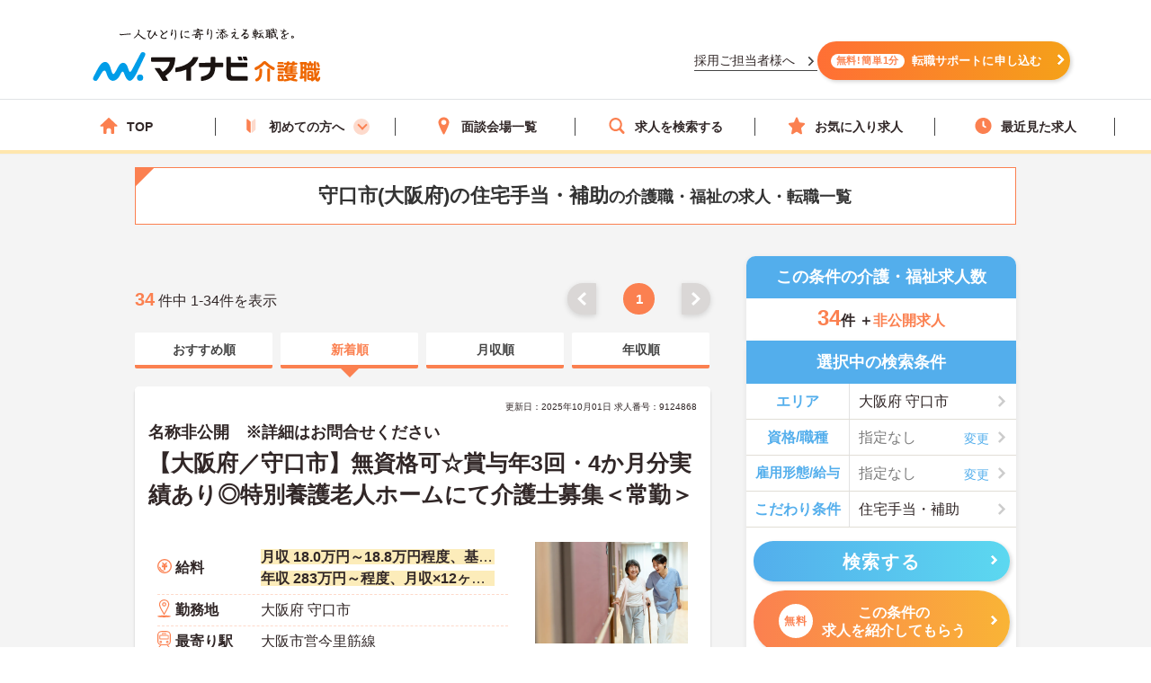

--- FILE ---
content_type: text/html; charset=utf-8
request_url: https://kaigoshoku.mynavi.jp/r/pr_osaka/ci_27209/fe_02ji
body_size: 50055
content:

<!DOCTYPE html>
<html lang="ja">
<head>
<meta charset="UTF-8">
<meta http-equiv="X-UA-Compatible" content="IE=edge">

<meta name="viewport" content="width=device-width, initial-scale=1.0">

<script src="/common/js/adlpo.js" type="text/javascript"></script>
<script type="text/javascript" src="https://cdnjs.cloudflare.com/ajax/libs/Chart.js/3.5.1/chart.js"></script>

<title>守口市(大阪府)の住宅手当・補助の介護職・福祉の求人・転職一覧【マイナビ介護職】</title>

<link rel="canonical" href="https://kaigoshoku.mynavi.jp/r/pr_osaka/ci_27209/fe_02ji">
<meta name="description" content="マイナビ介護職では守口市(大阪府)の住宅手当・補助の介護職・福祉の求人・転職情報を34件掲載しています。医療業界で豊富な実績を持つマイナビの高い情報収集能力で、質の高い求人をお取り揃え。キャリアアドバイザーがあなたの転職を徹底的にサポートします。">
<meta name="keywords" content="大阪府,守口市,住宅手当・補助,介護職,介護,福祉,求人,転職,募集,マイナビ,マイナビ介護職">

<meta property="og:type" content="article">

<meta property="og:title" content="守口市(大阪府)の住宅手当・補助の介護職・福祉の求人・転職一覧【マイナビ介護職】">
<meta property="og:url" content="https://kaigoshoku.mynavi.jp/r/pr_osaka/ci_27209/fe_02ji">
<meta property="og:description" content="マイナビ介護職では守口市(大阪府)の住宅手当・補助の介護職・福祉の求人・転職情報を34件掲載しています。医療業界で豊富な実績を持つマイナビの高い情報収集能力で、質の高い求人をお取り揃え。キャリアアドバイザーがあなたの転職を徹底的にサポートします。">
<meta property="og:image" content="https://kaigoshoku.mynavi.jp/assets/images/ogp.png">
<meta name="twitter:card" content="summary">
<meta name="twitter:title" content="守口市(大阪府)の住宅手当・補助の介護職・福祉の求人・転職一覧【マイナビ介護職】">
<meta name="twitter:description" content="マイナビ介護職では守口市(大阪府)の住宅手当・補助の介護職・福祉の求人・転職情報を34件掲載しています。医療業界で豊富な実績を持つマイナビの高い情報収集能力で、質の高い求人をお取り揃え。キャリアアドバイザーがあなたの転職を徹底的にサポートします。">
<meta name="twitter:image" content="https://kaigoshoku.mynavi.jp/assets/images/ogp.png">
<meta name="twitter:url" content="https://kaigoshoku.mynavi.jp/r/pr_osaka/ci_27209/fe_02ji">
<meta name="format-detection" content="telephone=no">

<link rel="shortcut icon" href="/assets/images/favicon.ico" type="image/vnd.microsoft.icon">
<link rel="icon" href="/assets/images/favicon.ico" type="image/vnd.microsoft.icon">
<link rel="apple-touch-icon" href="/assets/images/home-icon.png">
<link rel="stylesheet" href="https://fonts.googleapis.com/css?family=Roboto+Slab:400,700">
<link rel="stylesheet" href="/assets/css/styles.min.css?2">
<link rel="stylesheet" href="/r/search.css?01">
<link rel="stylesheet" href="/r/sidebar_modal.css?20230228">
<link rel="stylesheet" href="/r/search_list-style.css?20241003">
<link rel="stylesheet" href="/assets/css/whatIs.css">
<link rel="stylesheet" href="/assets/css/feature.css">
<link rel="stylesheet" href="/assets/css/aside.css">
<link rel="stylesheet" href="/r/side-flow.css?2">


<!-- header -->
<link rel="stylesheet" href="/assets/css/header.css">
<link rel="stylesheet" href="/assets/css/cvArea.css">

<!-- footer -->
<link rel="stylesheet" href="/assets/css/base.css">
<link rel="stylesheet" href="/assets/css/main.css">
<link rel="stylesheet" href="/assets/css/footer.css">


<link rel="stylesheet" href="/assets/css/slick.css">
<link rel="stylesheet" href="/assets/css/jobOffer.css">
<link rel="stylesheet" href="/assets/css/list.css?0">


<style type="text/css">
@media screen and (max-width: 767px) {
    .cassette_headCap2 {
        text-align: center;
        font-size: 20px;
        color: #fff;
        width: 100%;
        padding: 0 20px;
    }
}

.search-box-head-frm {
    margin:0;
    border-radius:10px 10px 0 0;
}

.keyword-margin {
    margin: 0 10px 20px;
}

.keyword-icon:before {
    position: absolute;
    left: 0;
    content: '';
    background-color: #53aeec;
    width: 6px;
    height: 15px;
    border-radius: 3px;
    top: 0;
}

.keyword-title {
    margin-top: 10px;
    position: relative;
    padding: 0px 0px 5px 14px;
    font-size: 18px;
    line-height: 1;
    font-weight: bold;
}

div.c-sp section.sideArea_bnr{margin-bottom:20px;}
.slick-track{
    display: flex;
}
.slick-list {
    width: 640px;
    overflow: hidden;
}
.slick-slide {
    margin: 0 0 10px;
    height: auto;
}
.slick-track .slick-slide .resultItem_box,
.slick-track .slick-slide .resultItem_box .resultItem_box_inner{
    height: 100%;
    margin: 0;
}
.slick-track .slick-slide .resultItem_box .resultItem_box_inner{
    display: flex;
    flex-direction: column;
}
.slick-next,
.slick-prev {
    top: -60px;
    background-color: #fb8050;
    z-index: 9;
}

.slick-next:hover,
.slick-prev:hover {
    background-color: #fb8050;
    opacity: 0.7;
}

.slick-next:before,
.slick-prev:before {
    width: 12px;
    height: 12px;
    content: '';
    top: 0;
    border-top: 5px solid #fff;
    border-right: 5px solid #fff;
    background: none;
}

.slick-prev:before {
    transform: rotate(-135deg) translateY(0);
    left: 3px;
}

.slick-next:before {
    transform: rotate(45deg) translateY(0);
    right: 3px;
}

.slick-slider {
    padding-bottom: 40px;
}
.cassette {
    display: block;
    height: auto;
    border-radius: 5px;
    background-color: transparent;
    box-shadow: none;
}

.cassette_head {
    border-radius: 60px;
    -ms-border-radius: 60px;
    -moz-border-radius: 60px;
    -webkit-border-radius: 60px;
    background-color: #53aeec;
    padding: 10px 0;
    margin: 0 0 20px;
}
.cassette_head:before {
    position: absolute;
    right: 0;
    bottom: -21px;
    left: 0;
    width: 10px;
    height: 20px;
    margin: auto;
    border: 12px solid transparent;
    border-top: 12px solid #53aeec;
}
.cassette_head.cassette_head-color2 {
  background-color: #FB8050;
}
.cassette_head.cassette_head-color2::before {
  border-top-color: #FB8050;
}
.cassette_head.cassette_head-color3 {
  background-color: #5AB2BF;
}
.cassette_head.cassette_head-color3::before {
  border-top-color: #5AB2BF;
}
.cassette_headCap2 {
    font-size: 20px;
}

.table-container {
    overflow-x: auto;
    white-space: nowrap;
    margin-bottom: 10px;
}

@media screen and (min-width:768px){
    .icon-pc-width{
      width: auto;
    }
    .popular-pc-margin {
        margin-top: 0px !important;
    }
}
@media screen and (max-width:767px){
    .slick-list {
      width: 100%;
    }
}
</style>


<!-- Google Tag Manager -->
<script>(function(w,d,s,l,i){w[l]=w[l]||[];w[l].push({'gtm.start':
new Date().getTime(),event:'gtm.js'});var f=d.getElementsByTagName(s)[0],
j=d.createElement(s),dl=l!='dataLayer'?'&l='+l:'';j.async=true;j.src=
'https://www.googletagmanager.com/gtm.js?id='+i+dl;f.parentNode.insertBefore(j,f);
})(window,document,'script','dataLayer','GTM-TLJ6DZH');</script>
<!-- End Google Tag Manager -->

<!-- Ptengine Tag -->
<script src="https://js.ptengine.jp/101adcut.js"></script>
<!-- End Ptengine Tag --></head>

<body id="pagetop" class="is-search">
<!-- Google Tag Manager (noscript) -->
<noscript><iframe src="https://www.googletagmanager.com/ns.html?id=GTM-TLJ6DZH"
height="0" width="0" style="display:none;visibility:hidden"></iframe></noscript>
<!-- End Google Tag Manager (noscript) -->

<div id="wrapper" class="l-wrapper">


  
  <div class="l-header-bgColor__primary">
    <header id="header" class="l-header header__adjust">
      <!-- header item1 -->
      <div class="l-header_logo header-item1">
        <a href="/">
          <picture>
            <source srcset="/assets/images/header/sp__header__logo.svg" media="(max-width: 768px)" width="" height="">
            <img src="/assets/images/header/header__logo.svg" alt="介護・福祉の求人・転職なら【マイナビ介護職】" width="280" height="72">
          </picture>
        </a>
      </div>
      <!-- header item2 -->
      <ul class="l-header_nav header-item2">
        <!-- PC のみ -->
        <a href="/corporate/" class="job-recruiter u-pcOnly"><p>採用ご担当者様へ</p></a>
        <div class="u-pcOnly"><a href="/application/step-input-chat/?Linkid=header_CV" class="cvArea__anchor"><span class="cvArea__anchor--icon">無料!簡単1分</span>転職サポートに申し込む</a></div>
        <!-- SP のみ -->
        <li class="l-header_navItem navItem-registration u-spOnly"><a href="/application/step-input-chat/?Linkid=header_CV" class="header__cvArea__anchor"><span class="is-register l-header_navIcon"></span>会員登録</a></li>
        <li class="l-header_navItem navItem-menu"><a href="javascript:void(0);"><span class="l-header_navMenu js-gNavShow">メニュー</span></a></li>
      </ul>
      <!-- SPナビゲーションリニューアル -->
      <!-- header item3 -->
      <div class="l-header_gNav header-item3 u-spOnly ">
        <ul class="gNav_menuList">
          <li class="gNav_listItemS"><a href="/"><span class="svg-top"></span>ホーム</a></li>
          <li class="gNav_listItemS"><a href="/support/first/"><span class="svg-first"></span>初めての方へ</a></li>
          <li class="gNav_listItemS"><a href="/r/search.php"><span class="svg-search"></span>求人検索</a></li>
          <li class="gNav_listItemS"><a href="/favorite/"><span class="svg-favorite"></span><span class="l-header_navCount favorite">0</span>保存した求人</a></li>
          <li class="gNav_listItemS"><a href="/history/"><span class="svg-history"></span><span class="l-header_navCount recently">0</span>最近見た求人</a></li>
        </ul>
      </div>
    </header>
  </div>

  <nav class="l-gNav">
    <div class="l-gNav_inner">
      <ul class="l-gNav_sub2">
        <li class="l-gNav_sub2Item"><a href="/application/step-input-chat/" rel="nofollow"><img src="/assets/images/header/gNav__entry.webp" alt="すぐに転職したい方、転職アドバイザーと相談しながら転職活動したい方はこちら" width="350" height="128"></a></li>
        <!-- <li class="l-gNav_sub2Item"><a href="javascript:void(0);" data-target-modal="search" class="btnS btn-search3S js-modal">求人を探す</a></li> -->
        <li class="l-gNav_sub2Item"><a href="/r/search.php" data-target-modal="search" class="btnS btn-search3S">求人を探す</a></li>
      </ul>
      <div class="l-gNav_main">
        <!-- グローバルメニューリニューアル_250905 -->
        <ul class="gNav_menuList">
          <li class="gNav_listItemS"><a href="/"><span class="svg-top"></span>TOP</a></li>
          <li class="gNav_listItemS first_mega_menu">
            <span class="svg-first"></span>初めての方へ<span class="first__anchor"></span>
          </li>
          <li class="gNav_listItemS"><a href="/access/"><span class="svg-access"></span>面談会場一覧</a></li>
          <li class="gNav_listItemS"><a href="/r/search.php"><span class="svg-search"></span>求人を検索する</a></li>
          <li class="gNav_listItemS"><a href="/favorite/"><span class="svg-favorite"></span>お気に入り求人</a></li>
          <li class="gNav_listItemS"><a href="/history/"><span class="svg-history"></span>最近見た求人</a></li>
        </ul>
        <!-- hoverで開閉したいメニュー -->
        <div class="mega_menu_listwrap" style="display: none;">
          <ul>
            <li><a href="/support/first/"><img src="/assets/images/header/mega_menu_thumb_1.png"><p>初めて転職する方へ</p></a></li>
            <li><a href="/guide/"><img src="/assets/images/header/mega_menu_thumb_2.png"><p>ご利用ガイド</p></a></li>
            <li><a href="/usersvoice/"><img src="/assets/images/header/mega_menu_thumb_3.png"><p>転職成功事例</p></a></li>
            <li><a href="/support/shokubazukan/"><img src="/assets/images/header/mega_menu_thumb_4.png"><p>職場図鑑</p></a></li>
          </ul>
        </div>
        <!-- グローバルメニューリニューアル_250905 -->
        <!-- spメニュー -->
        <li class="l-gNav_mainItemS u-spOnly"><a href="/guide/"><span class="svg-guide l-gNav_mainIcon"></span>ご利用ガイド</a></li>
        <li class="l-gNav_mainItemS u-spOnly">
          <details class="accordion">
            <summary><span class="svg-ranking l-gNav_mainIcon"></span>人気求人&給料ランキング</summary>
            <a href="/ranking/qualification/">資格編</a>
            <a href="/ranking/service/">サービス編</a>
          </details>
        </li>
        <li class="l-gNav_mainItemS u-spOnly"><a href="/usersvoice/"><span class="svg-voice l-gNav_mainIcon"></span>転職成功事例</a></li>
        <li class="l-gNav_mainItemS u-spOnly"><a href="/access/"><span class="svg-place l-gNav_mainIcon"></span>面談会場一覧</a></li>
        <li class="l-gNav_mainItemS u-spOnly"><a href="/advisers/"><span class="svg-advisor l-gNav_mainIcon"></span>キャリアアドバイザー紹介</a></li>
        <li class="l-gNav_mainItemS u-spOnly"><a href="/support/"><span class="svg-useful l-gNav_mainIcon"></span>お役立ち情報</a></li>
      </div>
      <ul class="gNav__buttonList">
        <li class="gNav__buttonItems gNav__corporate"><a href="/corporate/"><span class="l-gNav_mainIcon"></span>採用ご担当者様へ</a></li>
        <li class="gNav__buttonItems gNav__faq"><a href="/faq/"><span class="l-gNav_mainIcon"></span>よくあるご質問</a></li>
      </ul>
      <!-- spメニュー -->
    </div>
  </nav>
  
  <!-- /.include/header_common.html -->


<div class="l-contents l-contents-col2">


            <div class="l-contentsHead">
                <!-- <div class="breadcrumb_wrap">
                <ul class="breadcrumb"> -->
                    <!-- <li class="breadcrumb_item"><a href=""><span></span></a></li> -->
                <!-- </ul>
                </div> -->
           <script type="application/ld+json">
              {
                "@context": "http://schema.org",
                "@type": "BreadcrumbList",
                "itemListElement":
                 [
                  {
                    "@type": "ListItem",
                    "position": 1,
                    "item": {
                      "@id": "/",
                      "name": "マイナビ介護職"
                    }
                  }
,                  {
                    "@type": "ListItem",
                    "position": 2,
                    "item": {
                      "@id": "/r/pr_osaka",
                      "name": "大阪府"
                    }
                  }
,                  {
                    "@type": "ListItem",
                    "position": 3,
                    "item": {
                      "@id": "/r/pr_osaka/ci_27209",
                      "name": "守口市"
                    }
                  }
,                  {
                    "@type": "ListItem",
                    "position": 4,
                    "item": {
                      "@id": "/r/pr_osaka/ci_27209/fe_02ji",
                      "name": "大阪府の住宅手当・補助の求人・転職一覧"
                    }
                  }
                ]
              }
            </script>
                <div class="ttl_lType2">
                    <h1 class="ttl-lType2">守口市(大阪府)の住宅手当・補助<span>の介護職・福祉の求人・転職一覧  </span>
        </h1>

    </div>



            </div>




<aside class="l-sub r_aside">

                                  <dl class="box-result search-box-head-frm">
                      <dt><span class="is-icn">この条件の介護・福祉求人数</span></dt>
                      <dd>
                          <span><span class="box-result_num is-color">34</span>件
                          ＋<span class="is-color is-size">非公開求人</span></span>
                      </dd>
                  </dl>
                
                                                <section class="search_warp">

                    <div class="searchTerms is-ver2">
                    <p class="ttl-m is-ver2 c-pc" style="border-radius:0;">選択中の検索条件</p>
                        <div class="searchTerms_inner">
                            <div class="searchTerms_grid">
                                <dl class="searchTerms_item js-modal" data-target-modal="search-area">
                                    <dt class="searchTerms_tit">エリア</dt>
                                    <dd id="search_box_area" class="searchTerms_txt is-on">
                                                                                                                                                                                                                                                                                                                                    大阪府                                                                                                                                                                                                                                                
守口市 </dd>
                                </dl>
                                <dl class="searchTerms_item js-modal" data-target-modal="search-skl">

                                    <dt class="searchTerms_tit">資格/職種</dt>
                                    <dd class="searchTerms_txt searchPlahol_txt">
<span id="search_box_cf_jb">
  <span class="no-selection">指定なし</span>
                                         </span>
                                     </dd>
                                </dl>

<dl class="searchTerms_item js-modal" data-target-modal="search-sts">

                                    <dt class="searchTerms_tit searchTerms_tit_eq_amhw">雇用形態/給与</dt>
                                    <dd class="searchTerms_txt searchPlahol_txt">
<span id="search_box_eq_amhw">
  <span class="no-selection">指定なし</span>
                                    </span>
</dd>
                                </dl>
                                <dl class="searchTerms_item js-modal" style="border-bottom: #e1ded6 1px solid;" data-target-modal="search-com">
                                    <dt class="searchTerms_tit">こだわり条件</dt>
                                    <dd class="searchTerms_txt is-on">
<span id="search_box_fe_sv_wk">
                                                                                                            住宅手当・補助                                                                                                                                                             <!--  -->
                                                                                                                                                                                                                                                                                                                                                                                                                                                </span>
</dd>
                                </dl>
                            </div>
                                                                                        <p class="modal_footSubmit" ><button type="submit" name="search" class="btn btn-search2 search__button" style="width:95%;" id="submit-form2"><span class="btn_inner">検索する</span></button></p>
                              <div class="sideCv_btn">
                                <div class="sideCvbtn c-btn is-cnt"><a href="/application/step-input-chat/?prefecture=大阪府&city=守口市&job_offer_feature=住宅手当・補助" rel="nofollow" style="width:95%;margin: 0px auto 0;"><span class="is-in"><span class="cvArea__anchor--icon">無料</span>この条件の<br>求人を紹介してもらう</span></a></div>
                              </div>
                                                    </div>
                    </div>
                </section>

              

                

              <!--                 <div class="about__anchorOuter c-pc">
                  <p class="about__anchorLead">この条件の</p>
                                <a href="/application/step-input-chat/?prefecture=大阪府&city=守口市&job_offer_feature=住宅手当・補助"><span class="cvArea__anchor--icon">完全無料</span>求人を紹介してもらう</a>
                </div> -->

                <div class="c-pc">
                




                 </div>



<!-- 診断コンテンツバナー -->
  <div class="r_aside__inner c-pc">
    <a href="/application/shindan/">
      <img loading="lazy" class="aside__outer" src="/assets/images/search/pc_side_bnr.png" style="width:100%;" alt="あなたの好みや希望からマッチングする求人数を診断するコンテンツバナー">
    </a>
  </div>

<!-- トップページのサイドナビ挿入（トップからパーツを流用、PC と SP で表示場所が異なるため、出し分け） -->
  <div class="r_aside__inner c-pc">
        <div class="aside__outer">
      <div class="side_service-flow-box">
        <p>マイナビ介護職に<br><span class="marker-yel">お気軽にご相談</span>下さい！</p>
        <ul class="sideflow_wrap">
              <li>
            <dl class="sideflow_box">
              <dt><span class="sideflow-step">STEP<span class="sideflow-nam">1</span></span></dt>
              <dd>マイナビ介護職にご登録</dd>
            </dl>
            </li>
              <li>
            <dl class="sideflow_box">
              <dt><span class="sideflow-step">STEP<span class="sideflow-nam">2</span></span></dt>
              <dd>求人のご紹介</dd>
            </dl>
            </li>
              <li>
            <dl class="sideflow_box">
              <dt><span class="sideflow-step">STEP<span class="sideflow-nam">3</span></span></dt>
              <dd>面接・条件交渉</dd>
            </dl>
            </li>
              <li>
            <dl class="sideflow_box">
              <dt><span class="sideflow-step">STEP<span class="sideflow-nam">4</span></span></dt>
              <dd>転職成功！</dd>
            </dl>
            </li>
            </ul>
        <div class="sideBtn">
          <div class="c-btn is-cnt">
            <img loading="lazy" src="/d/img/img_side-toptxt60.svg" alt="かんたん60秒">
            <a href="/application/step-input-chat/?Linkid=consult_r_CV" rel="nofollow"><span class="is-in icn-arw" style="font-size:16px;">転職サポートに登録</span></a>
          </div>
          <div class="first_j_change_btn">
            <a href="/support/first/" rel="nofollow">はじめて転職する方へ</a>
          </div>
        </div>
      </div>
    </div>
    <div class="aside__outer">
      <a href="/app/" class="aside__anchor">
        <img src="/assets/images/home/bnr_app_sp.png" width="300" height="59" alt="マイナビ介護職がアプリになりました" loading="lazy">
      </a>
      <a href="/guide/" class="aside__anchor">
        <img src="/assets/images/home/bnr-guide-2108.png" width="300" height="59" alt="マンガでわかるご利用ガイド" loading="lazy">
      </a>
    </div>
    <div class="aside__outer">
      <div class="feature">
        <p class="feature__title">求人特集</p>
        <ul class="feature__list">
          <li class="feature__item">
            <a href="/support/nayami/ningenkankei.html" class="feature__anchor">
              <img src="/assets/images/aside/feature/bnr__ningenkankei.webp" width="300" height="73 " alt="人間関係でお悩みの方へ" loading="lazy">
            </a>
          </li>
          <li class="feature__item">
            <a href="/support/nayami/kosodate.html" class="feature__anchor">
              <img src="/assets/images/aside/feature/bnr__kosodate.webp" width="300" height="73" alt="子育てと仕事の両立でお悩みの方へ" loading="lazy">
            </a>
          </li>
          <li class="feature__item">
            <a href="/support/nayami/kyuryo.html" class="feature__anchor">
              <img src="/assets/images/aside/feature/bnr__kyuryo.webp" width="300" height="73" alt="給料でお悩みの方へ" loading="lazy">
            </a>
          </li>
          <li class="feature__item" id="pagetop-trigger">
            <a href="/support/special/nursing_assistant/" class="feature__anchor">
              <img src="/assets/images/aside/feature/bnr__nurse_assistant.webp" width="300" height="73" alt="看護助手の求人特集" loading="lazy">
            </a>
          </li>
        </ul>
      </div>
      <div class="aside_column">
        <p class="column-top__title">介護職コラム</p>
        <div class="column-top__item">
          <a href="/support/column/" class="column-top__anchor">
            <img src="/assets/images/aside/column_bnr.webp" width="300" height="73 " alt="介護職コラム" loading="lazy">
          </a>
        </div>
      </div>
    </div>
  </div>
  <div>
    <a href="#pagetop" id="pagetop-button">
      <div id="pagetop-button-content">
        <span class="left">▲上に戻る</span>
        <span class="right">条件を変更して<br>再検索</span>
      </div>
    </a>
  </div>
<!-- /.トップページ サイドナビ挿入 -->

</aside>

<main class="l-main">


  <div class="c-pc searchList_cap-pg searchList_cap-pg_top">
    
<div class="result_warp">
    <p class="result_txt"><span class="is-total">34</span> 件中 1-34件を表示</p>
</div>
<div class="pager">
    <ul class="pager_wrap">

        <!-- 戻るボタン -->
                    <li class="pager_prev pager_gray"><a href="#"></a></li>
        

        <!-- 最初のページ番号へのリンク -->
                    <li class="pager_bt"><span>1</span></li>
        
        <!-- ドット表示（前） -->
        
        <!-- ページリンク表示 -->
        

            <!-- ドット表示（後） -->
            
            <!-- 最後のページ番号へのリンク -->
            
            <!-- 進むボタン -->
                            <li class="pager_next pager_gray"><a href="#"></a></li>
            
    </ul>
</div>
  </div>




  <div class="srcTabs_wrap">
    <ul>
              <li class="srcTabs-tab">
        <a href="/r/pr_osaka/ci_27209/fe_02ji?ds_02"><span>おすすめ順</span></a>
      </li>
              <li class="srcTabs-tab is-on">
        <a href="/r/pr_osaka/ci_27209/fe_02ji"><span>新着順</span></a>
      </li>
              <li class="srcTabs-tab">
        <a href="/r/pr_osaka/ci_27209/fe_02ji?ds_03"><span>月収順</span></a>
      </li>
              <li class="srcTabs-tab">
        <a href="/r/pr_osaka/ci_27209/fe_02ji?ds_04"><span>年収順</span></a>
      </li>
        </ul>
  </div>




<div class="resultItem u-mb-xs-20">

    <div class="resultItem_box u-mb-xs-10">
        <div class="resultItem_box_inner">
            <div class="resultItem_head">

                                            <p class="resultDate u-ta-center">更新日：2025年10月01日  求人番号：9124868</p>
                            <div class="resultItem_head-txt">
                    <h3 class="is-cmp">
                                                    名称非公開　※詳細はお問合せください
                                            </h3>
                </div>
                                
                <h2 class="is-ttl u-td-u"><a href="/d/9124868">【大阪府／守口市】無資格可☆賞与年3回・4か月分実績あり◎特別養護老人ホームにて介護士募集＜常勤＞</a></h2>
                

                
                
                
            </div>

            <div class="resultItem_body">
                <div class="resultItem_body-box">
                    <div class="c-pc resultItem_head-img">
                        <img loading="lazy" src="/assets/images/search/kaigo_sample08.webp"> 
                    </div>

                    <div class="resultTbl_wrap">
                        <table>
                            <tbody>
                                                                <tr class="is-fee">
                                    <th><span>給料</span></th>
                                    <td>
                                                                                    <p class="is-cal">
                                                <span class="is-highlight">月収 18.0万円～18.8万円程度、基本給＋諸手当</span>
                                            </p>
                                                                                                                            <p class="is-cal">
                                                <span class="is-highlight">年収 283万円～程度、月収×12ヶ月＋賞与4.0ヶ月想定</span>
                                            </p>
                                                                            </td>
                                </tr>

                                                                <tr class="is-add">
                                    <th><span>勤務地</span></th>
                                    <td>
                                        <p class="is-cal">
                                            <span>大阪府 守口市</span>
                                        </p>
                                    </td>
                                </tr>

                                                                <tr class="is-sta">
                                    <th><span>最寄り駅</span></th>
                                    <td>
                                        <p class="is-cal">
                                            <span>大阪市営今里筋線</span>
                                        </p>
                                    </td>
                                </tr>

                                                                <tr class="is-skl">
                                    <th><span>資格/職種</span></th>
                                    <td>
                                        <p class="is-cal">
                                            <span>【必要資格・スキル】
■無資格可
■介助介護の経験あれば尚可</span>
                                        </p>
                                    </td>
                                </tr>
                                                                <tr class="is-sts">
                                    <th><span>雇用形態</span></th>
                                    <td>
                                        <p class="is-cal">
                                            <span>正社員(正職員)</span>
                                        </p>
                                    </td>
                                </tr>

                                                                <tr class="is-svc">
                                    <th><span>サービス</span></th>
                                    <td>
                                        <p class="is-cal">
                                            <span>特別養護老人ホーム（特養）</span>
                                        </p>
                                    </td>
                                </tr>
                                                            </tbody>
                        </table>
                    </div>
                </div>
                                <div class="c-pc resultItem_adviser-com">
                    <p>
                        大阪府守口市に位置する特別養護老人ホームにて介護士募集です。<br />
無資格の方でも応募可能な求人かつ月平均残業も2時間程度ですので、実務経験を積みながら帰って資格の勉強…というようなスキルアップも計画できますよ☆<br />
ご興味のある方には、面接対策ポイントなど、さらに詳細をお話いたしますので、お気軽にご相談ください。                    </p>
                </div>
                

                <div class="resultBtn_box">
                    <div class="resultBtn is-detail">
                        <div class="c-btn is-detail">
                            <a href="/d/9124868"><span class="is-in icn-arw"><span class="c-pc-in"></span><span>詳細を見る</span></span></a>
                        </div>
                    </div>

                    <div class="resultBtn is-cnt">
                        <div class="c-btn is-cnt">
                            <a href="/application/step-input-shosai/?recruitno=9124868&transition=inquiry"><span class="is-in icn-arw"><span class="icn-free">無料</span><span class="c-pc-in"></span><span>紹介してもらう</span></span></a>
                        </div>
                    </div>
                    <div class="resultBtn is-fav">
                                                <div class="c-btn is-fav favjs">
                            <a href="javascript:void(0);" id="9124868" class="favorite"><span class="is-in"><span class="icn-fav"><img loading="lazy" src="/r/img/icon_awesome-star-off.svg" alt="保存前"></span></span></a>
                        </div>
                    </div>
                </div>
            </div>

                
                
                    <div class="resultItem_gridCol resultItem_gridCol-tag is-ver2">
                <div class="tagWrap">
                    <p class="resultItem_picktag">ここに注目！</p>

                    <div class="pickuptagbox">
                        <a href="/r/pr_osaka/fe_K2500001,K2500002"><span class="tag">駅から徒歩10分以内</span></a>
                        <a href="/r/pr_osaka/fe_02jg"><span class="tag">残業少なめ</span></a>
                        <a href="/r/pr_osaka/fe_02ji"><span class="tag">住宅手当・補助</span></a>
                        <a href="/r/pr_osaka/fe_02jl"><span class="tag">無資格OK</span></a>
                        <a href="/r/pr_osaka/fe_02kb"><span class="tag">社会保険完備</span></a>
                        <a href="/r/pr_osaka/fe_02kc"><span class="tag">交通費支給</span></a>
                        <a href="/r/pr_osaka/fe_02kd"><span class="tag">退職金制度あり</span></a>
                                            </div>
                </div>
            </div>
                        </div>
    </div>

</div>






<div class="resultItem u-mb-xs-20">

    <div class="resultItem_box u-mb-xs-10">
        <div class="resultItem_box_inner">
            <div class="resultItem_head">

                                            <p class="resultDate u-ta-center">更新日：2025年10月01日  求人番号：680810</p>
                            <div class="resultItem_head-txt">
                    <h3 class="is-cmp">
                                                    ケアセンターつむぎ（守口事務所）の介護職求人                                            </h3>
                </div>
                                    <p class="is-cmp">
                                                    <span class="no_link_corp_text"> 株式会社オータムハート  </span>
                                            </p>
                                
                <h2 class="is-ttl u-td-u"><a href="/d/680810">【大阪府／守口市】　訪問介護にてサービス提供責任者の墓募集です</a></h2>
                

                
                
                
            </div>

            <div class="resultItem_body">
                <div class="resultItem_body-box">
                    <div class="c-pc resultItem_head-img">
                        <img loading="lazy" src="/assets/images/search/kaigo_sample00.webp"> 
                    </div>

                    <div class="resultTbl_wrap">
                        <table>
                            <tbody>
                                                                <tr class="is-fee">
                                    <th><span>給料</span></th>
                                    <td>
                                                                                    <p class="is-cal">
                                                <span class="is-highlight">月収 23.5万円～26.2万円諸手当含む</span>
                                            </p>
                                                                                                                            <p class="is-cal">
                                                <span class="is-highlight">年収 222万円～272万円別途賞与付与</span>
                                            </p>
                                                                            </td>
                                </tr>

                                                                <tr class="is-add">
                                    <th><span>勤務地</span></th>
                                    <td>
                                        <p class="is-cal">
                                            <span>大阪府 守口市 早苗町7-15</span>
                                        </p>
                                    </td>
                                </tr>

                                                                <tr class="is-skl">
                                    <th><span>資格/職種</span></th>
                                    <td>
                                        <p class="is-cal">
                                            <span>■介護福祉士、実務者研修、ホームヘルパー1級、介護職員基礎研修のいずれか
■在宅サービス3年以上の実務経験者でサービス提供責任者経験者</span>
                                        </p>
                                    </td>
                                </tr>
                                                                <tr class="is-sts">
                                    <th><span>雇用形態</span></th>
                                    <td>
                                        <p class="is-cal">
                                            <span>正社員(正職員)</span>
                                        </p>
                                    </td>
                                </tr>

                                                                <tr class="is-svc">
                                    <th><span>サービス</span></th>
                                    <td>
                                        <p class="is-cal">
                                            <span>訪問介護</span>
                                        </p>
                                    </td>
                                </tr>
                                                            </tbody>
                        </table>
                    </div>
                </div>
                                <div class="c-pc resultItem_adviser-com">
                    <p>
                        手当が充実！駅チカ、バイク通勤可で通いやすい◎<br />
ご興味ある方には、面接対策ポイントなど、さらに詳細をお話しいたしますのでお気軽にご相談ください！                    </p>
                </div>
                

                <div class="resultBtn_box">
                    <div class="resultBtn is-detail">
                        <div class="c-btn is-detail">
                            <a href="/d/680810"><span class="is-in icn-arw"><span class="c-pc-in"></span><span>詳細を見る</span></span></a>
                        </div>
                    </div>

                    <div class="resultBtn is-cnt">
                        <div class="c-btn is-cnt">
                            <a href="/application/step-input-shosai/?recruitno=680810&transition=inquiry"><span class="is-in icn-arw"><span class="icn-free">無料</span><span class="c-pc-in"></span><span>紹介してもらう</span></span></a>
                        </div>
                    </div>
                    <div class="resultBtn is-fav">
                                                <div class="c-btn is-fav favjs">
                            <a href="javascript:void(0);" id="680810" class="favorite"><span class="is-in"><span class="icn-fav"><img loading="lazy" src="/r/img/icon_awesome-star-off.svg" alt="保存前"></span></span></a>
                        </div>
                    </div>
                </div>
            </div>

                                                    
                
                    <div class="resultItem_gridCol resultItem_gridCol-tag is-ver2">
                <div class="tagWrap">
                    <p class="resultItem_picktag">ここに注目！</p>

                    <div class="pickuptagbox">
                        <a href="/r/pr_osaka/fe_K2500001,K2500002"><span class="tag">駅から徒歩10分以内</span></a>
                        <a href="/r/pr_osaka/fe_02jg"><span class="tag">残業少なめ</span></a>
                        <a href="/r/pr_osaka/fe_02ji"><span class="tag">住宅手当・補助</span></a>
                        <a href="/r/pr_osaka/fe_02jn"><span class="tag">年間休日110日以上</span></a>
                        <a href="/r/pr_osaka/fe_02kb"><span class="tag">社会保険完備</span></a>
                                            </div>
                </div>
            </div>
                        </div>
    </div>

</div>



<div class="resultItem u-mb-xs-20"><a href="/support/second_time/"><img loading="lazy" src="/assets/images/search/second_time_640x174.png" width="640" height="174" alt="2回目転職特集ページバナー" style="width:100%;"></a></div>

<div class="resultItem u-mb-xs-20">

    <div class="resultItem_box u-mb-xs-10">
        <div class="resultItem_box_inner">
            <div class="resultItem_head">

                                            <p class="resultDate u-ta-center">更新日：2025年10月01日  求人番号：659765</p>
                            <div class="resultItem_head-txt">
                    <h3 class="is-cmp">
                                                    ケアセンターつむぎ／ケアプランセンターつむぎ（守口事務所）の介護職求人                                            </h3>
                </div>
                                    <p class="is-cmp">
                                                    <span class="no_link_corp_text"> 株式会社オータムハート  </span>
                                            </p>
                                
                <h2 class="is-ttl u-td-u"><a href="/d/659765">【大阪府／守口市】　事業所にて常勤ヘルパー募集です</a></h2>
                

                
                
                
            </div>

            <div class="resultItem_body">
                <div class="resultItem_body-box">
                    <div class="c-pc resultItem_head-img">
                        <img loading="lazy" src="/assets/images/search/kaigo_sample05.webp"> 
                    </div>

                    <div class="resultTbl_wrap">
                        <table>
                            <tbody>
                                                                <tr class="is-fee">
                                    <th><span>給料</span></th>
                                    <td>
                                                                                    <p class="is-cal">
                                                <span class="is-highlight">月収 21.0万円～24.2万円程度（諸手当込み）</span>
                                            </p>
                                                                                                                            <p class="is-cal">
                                                <span class="is-highlight">年収 204万円～248万円程度（諸手当込み）</span>
                                            </p>
                                                                            </td>
                                </tr>

                                                                <tr class="is-add">
                                    <th><span>勤務地</span></th>
                                    <td>
                                        <p class="is-cal">
                                            <span>大阪府 守口市 早苗町７番15号</span>
                                        </p>
                                    </td>
                                </tr>

                                                                <tr class="is-skl">
                                    <th><span>資格/職種</span></th>
                                    <td>
                                        <p class="is-cal">
                                            <span>■介護福祉士、実務者研修（ホームヘルパー1級）、介護職員初任者研修（ホームヘルパー2級）のいずれか資格お持ちの方
※介護職員初任者研修（ホームヘルパー2級）の方は実務経験3年以上ある方
</span>
                                        </p>
                                    </td>
                                </tr>
                                                                <tr class="is-sts">
                                    <th><span>雇用形態</span></th>
                                    <td>
                                        <p class="is-cal">
                                            <span>正社員(正職員)</span>
                                        </p>
                                    </td>
                                </tr>

                                                            </tbody>
                        </table>
                    </div>
                </div>
                                <div class="c-pc resultItem_adviser-com">
                    <p>
                        年間休日110日で、プライベートも充実できる環境です。<br />
ご興味ある方には、面接のポイントなど、さらに詳細をお話致しますのでお気軽にご相談ください。                    </p>
                </div>
                

                <div class="resultBtn_box">
                    <div class="resultBtn is-detail">
                        <div class="c-btn is-detail">
                            <a href="/d/659765"><span class="is-in icn-arw"><span class="c-pc-in"></span><span>詳細を見る</span></span></a>
                        </div>
                    </div>

                    <div class="resultBtn is-cnt">
                        <div class="c-btn is-cnt">
                            <a href="/application/step-input-shosai/?recruitno=659765&transition=inquiry"><span class="is-in icn-arw"><span class="icn-free">無料</span><span class="c-pc-in"></span><span>紹介してもらう</span></span></a>
                        </div>
                    </div>
                    <div class="resultBtn is-fav">
                                                <div class="c-btn is-fav favjs">
                            <a href="javascript:void(0);" id="659765" class="favorite"><span class="is-in"><span class="icn-fav"><img loading="lazy" src="/r/img/icon_awesome-star-off.svg" alt="保存前"></span></span></a>
                        </div>
                    </div>
                </div>
            </div>

                                                    
                
                    <div class="resultItem_gridCol resultItem_gridCol-tag is-ver2">
                <div class="tagWrap">
                    <p class="resultItem_picktag">ここに注目！</p>

                    <div class="pickuptagbox">
                        <a href="/r/pr_osaka/fe_K2500001,K2500002"><span class="tag">駅から徒歩10分以内</span></a>
                        <a href="/r/pr_osaka/fe_02jg"><span class="tag">残業少なめ</span></a>
                        <a href="/r/pr_osaka/fe_02ji"><span class="tag">住宅手当・補助</span></a>
                        <a href="/r/pr_osaka/fe_02jm"><span class="tag">日勤のみ</span></a>
                        <a href="/r/pr_osaka/fe_02jn"><span class="tag">年間休日110日以上</span></a>
                        <a href="/r/pr_osaka/fe_02kb"><span class="tag">社会保険完備</span></a>
                        <a href="/r/pr_osaka/fe_02kc"><span class="tag">交通費支給</span></a>
                                            </div>
                </div>
            </div>
                        </div>
    </div>

</div>





<div class="resultItem u-mb-xs-20">

    <div class="resultItem_box u-mb-xs-10">
        <div class="resultItem_box_inner">
            <div class="resultItem_head">

                                            <p class="resultDate u-ta-center">更新日：2025年10月01日  求人番号：9037250</p>
                            <div class="resultItem_head-txt">
                    <h3 class="is-cmp">
                                                                                                </h3>
                </div>
                                    <p class="is-cmp">
                                                    <span class="no_link_corp_text"> 社会医療法人弘道会　守口生野記念病院  </span>
                                            </p>
                                
                <h2 class="is-ttl u-td-u"><a href="/d/9037250">【守口市／地下鉄谷町線】働きやすい環境の病院で看護助手の求人です♪＜実務者研修：常勤＞</a></h2>
                

                
                
                
            </div>

            <div class="resultItem_body">
                <div class="resultItem_body-box">
                    <div class="c-pc resultItem_head-img">
                        <img loading="lazy" src="https://mdclimg.mynavi-agent.jp/img/9037250/9037250_201911141203_1.png"> 
                    </div>

                    <div class="resultTbl_wrap">
                        <table>
                            <tbody>
                                                                <tr class="is-fee">
                                    <th><span>給料</span></th>
                                    <td>
                                                                                    <p class="is-cal">
                                                <span class="is-highlight">月収 20.2万円～程度（諸手当込み）</span>
                                            </p>
                                                                                                                            <p class="is-cal">
                                                <span class="is-highlight">年収 306万円～程度(諸手当込み)</span>
                                            </p>
                                                                            </td>
                                </tr>

                                                                <tr class="is-add">
                                    <th><span>勤務地</span></th>
                                    <td>
                                        <p class="is-cal">
                                            <span>大阪府 守口市 佐太中町6-17-33</span>
                                        </p>
                                    </td>
                                </tr>

                                                                <tr class="is-sta">
                                    <th><span>最寄り駅</span></th>
                                    <td>
                                        <p class="is-cal">
                                            <span>大阪高速鉄道大阪モノレール「大日駅」徒歩20分</span>
                                        </p>
                                    </td>
                                </tr>

                                                                <tr class="is-skl">
                                    <th><span>資格/職種</span></th>
                                    <td>
                                        <p class="is-cal">
                                            <span>【求める資格・経験】
■資格：無資格でも可
■経験：不問
</span>
                                        </p>
                                    </td>
                                </tr>
                                                                <tr class="is-sts">
                                    <th><span>雇用形態</span></th>
                                    <td>
                                        <p class="is-cal">
                                            <span>正社員(正職員)</span>
                                        </p>
                                    </td>
                                </tr>

                                                            </tbody>
                        </table>
                    </div>
                </div>
                                <div class="c-pc resultItem_adviser-com">
                    <p>
                        【守口生野記念病院のここが魅力です！】<br />
・人間関係良好！<br />
・中規模病院でスタッフ間の距離が近い！<br />
ご興味ある方には、面接対策ポイントなど、詳細をお話しいたしますのでお気軽にご相談ください。                    </p>
                </div>
                

                <div class="resultBtn_box">
                    <div class="resultBtn is-detail">
                        <div class="c-btn is-detail">
                            <a href="/d/9037250"><span class="is-in icn-arw"><span class="c-pc-in"></span><span>詳細を見る</span></span></a>
                        </div>
                    </div>

                    <div class="resultBtn is-cnt">
                        <div class="c-btn is-cnt">
                            <a href="/application/step-input-shosai/?recruitno=9037250&transition=inquiry"><span class="is-in icn-arw"><span class="icn-free">無料</span><span class="c-pc-in"></span><span>紹介してもらう</span></span></a>
                        </div>
                    </div>
                    <div class="resultBtn is-fav">
                                                <div class="c-btn is-fav favjs">
                            <a href="javascript:void(0);" id="9037250" class="favorite"><span class="is-in"><span class="icn-fav"><img loading="lazy" src="/r/img/icon_awesome-star-off.svg" alt="保存前"></span></span></a>
                        </div>
                    </div>
                </div>
            </div>

                                                    
                
                    <div class="resultItem_gridCol resultItem_gridCol-tag is-ver2">
                <div class="tagWrap">
                    <p class="resultItem_picktag">ここに注目！</p>

                    <div class="pickuptagbox">
                        <a href="/r/pr_osaka/fe_K2600001"><span class="tag">車通勤可</span></a>
                        <a href="/r/pr_osaka/fe_02je"><span class="tag">未経験OK</span></a>
                        <a href="/r/pr_osaka/fe_02ji"><span class="tag">住宅手当・補助</span></a>
                        <a href="/r/pr_osaka/fe_02jl"><span class="tag">無資格OK</span></a>
                        <a href="/r/pr_osaka/fe_02jo"><span class="tag">ブランクOK</span></a>
                        <a href="/r/pr_osaka/fe_02jr"><span class="tag">研修制度あり</span></a>
                        <a href="/r/pr_osaka/fe_02js"><span class="tag">産休･育休･介護休暇取得実績あり</span></a>
                        <a href="/r/pr_osaka/fe_02kb"><span class="tag">社会保険完備</span></a>
                        <a href="/r/pr_osaka/fe_02kc"><span class="tag">交通費支給</span></a>
                        <a href="/r/pr_osaka/fe_02kd"><span class="tag">退職金制度あり</span></a>
                                            </div>
                </div>
            </div>
                        </div>
    </div>

</div>





<div class="resultItem u-mb-xs-20">

    <div class="resultItem_box u-mb-xs-10">
        <div class="resultItem_box_inner">
            <div class="resultItem_head">

                                            <p class="resultDate u-ta-center">更新日：2025年10月01日  求人番号：9037242</p>
                            <div class="resultItem_head-txt">
                    <h3 class="is-cmp">
                                                                                                </h3>
                </div>
                                    <p class="is-cmp">
                                                    <span class="no_link_corp_text"> 社会医療法人弘道会　守口生野記念病院  </span>
                                            </p>
                                
                <h2 class="is-ttl u-td-u"><a href="/d/9037242">【守口市／地下鉄谷町線】働きやすい環境の病院で看護助手の求人です♪＜資格経験不問：常勤＞</a></h2>
                

                
                
                
            </div>

            <div class="resultItem_body">
                <div class="resultItem_body-box">
                    <div class="c-pc resultItem_head-img">
                        <img loading="lazy" src="https://mdclimg.mynavi-agent.jp/img/9037242/9037242_201911141203_1.png"> 
                    </div>

                    <div class="resultTbl_wrap">
                        <table>
                            <tbody>
                                                                <tr class="is-fee">
                                    <th><span>給料</span></th>
                                    <td>
                                                                                    <p class="is-cal">
                                                <span class="is-highlight">月収 20.2万円～程度（諸手当込み）</span>
                                            </p>
                                                                                                                            <p class="is-cal">
                                                <span class="is-highlight">年収 306万円～程度(諸手当込み)</span>
                                            </p>
                                                                            </td>
                                </tr>

                                                                <tr class="is-add">
                                    <th><span>勤務地</span></th>
                                    <td>
                                        <p class="is-cal">
                                            <span>大阪府 守口市 佐太中町6-17-33</span>
                                        </p>
                                    </td>
                                </tr>

                                                                <tr class="is-sta">
                                    <th><span>最寄り駅</span></th>
                                    <td>
                                        <p class="is-cal">
                                            <span>大阪高速鉄道大阪モノレール「大日駅」徒歩20分</span>
                                        </p>
                                    </td>
                                </tr>

                                                                <tr class="is-skl">
                                    <th><span>資格/職種</span></th>
                                    <td>
                                        <p class="is-cal">
                                            <span>【求める資格・経験】
■資格：無資格でも可
■経験：不問
</span>
                                        </p>
                                    </td>
                                </tr>
                                                                <tr class="is-sts">
                                    <th><span>雇用形態</span></th>
                                    <td>
                                        <p class="is-cal">
                                            <span>正社員(正職員)</span>
                                        </p>
                                    </td>
                                </tr>

                                                            </tbody>
                        </table>
                    </div>
                </div>
                                <div class="c-pc resultItem_adviser-com">
                    <p>
                        【守口生野記念病院のここが魅力です！】<br />
・人間関係良好！<br />
・中規模病院でスタッフ間の距離が近い！<br />
ご興味ある方には、面接対策ポイントなど、詳細をお話しいたしますのでお気軽にご相談ください。                    </p>
                </div>
                

                <div class="resultBtn_box">
                    <div class="resultBtn is-detail">
                        <div class="c-btn is-detail">
                            <a href="/d/9037242"><span class="is-in icn-arw"><span class="c-pc-in"></span><span>詳細を見る</span></span></a>
                        </div>
                    </div>

                    <div class="resultBtn is-cnt">
                        <div class="c-btn is-cnt">
                            <a href="/application/step-input-shosai/?recruitno=9037242&transition=inquiry"><span class="is-in icn-arw"><span class="icn-free">無料</span><span class="c-pc-in"></span><span>紹介してもらう</span></span></a>
                        </div>
                    </div>
                    <div class="resultBtn is-fav">
                                                <div class="c-btn is-fav favjs">
                            <a href="javascript:void(0);" id="9037242" class="favorite"><span class="is-in"><span class="icn-fav"><img loading="lazy" src="/r/img/icon_awesome-star-off.svg" alt="保存前"></span></span></a>
                        </div>
                    </div>
                </div>
            </div>

                                                    
                
                    <div class="resultItem_gridCol resultItem_gridCol-tag is-ver2">
                <div class="tagWrap">
                    <p class="resultItem_picktag">ここに注目！</p>

                    <div class="pickuptagbox">
                        <a href="/r/pr_osaka/fe_K2600001"><span class="tag">車通勤可</span></a>
                        <a href="/r/pr_osaka/fe_02je"><span class="tag">未経験OK</span></a>
                        <a href="/r/pr_osaka/fe_02ji"><span class="tag">住宅手当・補助</span></a>
                        <a href="/r/pr_osaka/fe_02jl"><span class="tag">無資格OK</span></a>
                        <a href="/r/pr_osaka/fe_02jo"><span class="tag">ブランクOK</span></a>
                        <a href="/r/pr_osaka/fe_02jr"><span class="tag">研修制度あり</span></a>
                        <a href="/r/pr_osaka/fe_02js"><span class="tag">産休･育休･介護休暇取得実績あり</span></a>
                        <a href="/r/pr_osaka/fe_02kb"><span class="tag">社会保険完備</span></a>
                        <a href="/r/pr_osaka/fe_02kc"><span class="tag">交通費支給</span></a>
                        <a href="/r/pr_osaka/fe_02kd"><span class="tag">退職金制度あり</span></a>
                                            </div>
                </div>
            </div>
                        </div>
    </div>

</div>





<div class="resultItem u-mb-xs-20">

    <div class="resultItem_box u-mb-xs-10">
        <div class="resultItem_box_inner">
            <div class="resultItem_head">

                                            <p class="resultDate u-ta-center">更新日：2025年10月01日  求人番号：9037245</p>
                            <div class="resultItem_head-txt">
                    <h3 class="is-cmp">
                                                                                                </h3>
                </div>
                                    <p class="is-cmp">
                                                    <span class="no_link_corp_text"> 社会医療法人弘道会　守口生野記念病院  </span>
                                            </p>
                                
                <h2 class="is-ttl u-td-u"><a href="/d/9037245">【守口市／地下鉄谷町線】働きやすい環境の病院で看護助手の求人です♪＜介護福祉士：常勤＞</a></h2>
                

                
                
                
            </div>

            <div class="resultItem_body">
                <div class="resultItem_body-box">
                    <div class="c-pc resultItem_head-img">
                        <img loading="lazy" src="https://mdclimg.mynavi-agent.jp/img/9037245/9037245_201911141203_1.png"> 
                    </div>

                    <div class="resultTbl_wrap">
                        <table>
                            <tbody>
                                                                <tr class="is-fee">
                                    <th><span>給料</span></th>
                                    <td>
                                                                                    <p class="is-cal">
                                                <span class="is-highlight">月収 20.2万円～程度（諸手当込み）</span>
                                            </p>
                                                                                                                            <p class="is-cal">
                                                <span class="is-highlight">年収 306万円～程度(諸手当込み)</span>
                                            </p>
                                                                            </td>
                                </tr>

                                                                <tr class="is-add">
                                    <th><span>勤務地</span></th>
                                    <td>
                                        <p class="is-cal">
                                            <span>大阪府 守口市 佐太中町6-17-33</span>
                                        </p>
                                    </td>
                                </tr>

                                                                <tr class="is-sta">
                                    <th><span>最寄り駅</span></th>
                                    <td>
                                        <p class="is-cal">
                                            <span>大阪高速鉄道大阪モノレール「大日駅」徒歩20分</span>
                                        </p>
                                    </td>
                                </tr>

                                                                <tr class="is-skl">
                                    <th><span>資格/職種</span></th>
                                    <td>
                                        <p class="is-cal">
                                            <span>【求める資格・経験】
■資格：無資格でも可
■経験：不問
</span>
                                        </p>
                                    </td>
                                </tr>
                                                                <tr class="is-sts">
                                    <th><span>雇用形態</span></th>
                                    <td>
                                        <p class="is-cal">
                                            <span>正社員(正職員)</span>
                                        </p>
                                    </td>
                                </tr>

                                                            </tbody>
                        </table>
                    </div>
                </div>
                                <div class="c-pc resultItem_adviser-com">
                    <p>
                        【守口生野記念病院のここが魅力です！】<br />
・人間関係良好！<br />
・中規模病院でスタッフ間の距離が近い！<br />
ご興味ある方には、面接対策ポイントなど、詳細をお話しいたしますのでお気軽にご相談ください。                    </p>
                </div>
                

                <div class="resultBtn_box">
                    <div class="resultBtn is-detail">
                        <div class="c-btn is-detail">
                            <a href="/d/9037245"><span class="is-in icn-arw"><span class="c-pc-in"></span><span>詳細を見る</span></span></a>
                        </div>
                    </div>

                    <div class="resultBtn is-cnt">
                        <div class="c-btn is-cnt">
                            <a href="/application/step-input-shosai/?recruitno=9037245&transition=inquiry"><span class="is-in icn-arw"><span class="icn-free">無料</span><span class="c-pc-in"></span><span>紹介してもらう</span></span></a>
                        </div>
                    </div>
                    <div class="resultBtn is-fav">
                                                <div class="c-btn is-fav favjs">
                            <a href="javascript:void(0);" id="9037245" class="favorite"><span class="is-in"><span class="icn-fav"><img loading="lazy" src="/r/img/icon_awesome-star-off.svg" alt="保存前"></span></span></a>
                        </div>
                    </div>
                </div>
            </div>

                                                    
                
                    <div class="resultItem_gridCol resultItem_gridCol-tag is-ver2">
                <div class="tagWrap">
                    <p class="resultItem_picktag">ここに注目！</p>

                    <div class="pickuptagbox">
                        <a href="/r/pr_osaka/fe_K2600001"><span class="tag">車通勤可</span></a>
                        <a href="/r/pr_osaka/fe_02je"><span class="tag">未経験OK</span></a>
                        <a href="/r/pr_osaka/fe_02ji"><span class="tag">住宅手当・補助</span></a>
                        <a href="/r/pr_osaka/fe_02jl"><span class="tag">無資格OK</span></a>
                        <a href="/r/pr_osaka/fe_02jo"><span class="tag">ブランクOK</span></a>
                        <a href="/r/pr_osaka/fe_02jr"><span class="tag">研修制度あり</span></a>
                        <a href="/r/pr_osaka/fe_02js"><span class="tag">産休･育休･介護休暇取得実績あり</span></a>
                        <a href="/r/pr_osaka/fe_02kb"><span class="tag">社会保険完備</span></a>
                        <a href="/r/pr_osaka/fe_02kc"><span class="tag">交通費支給</span></a>
                        <a href="/r/pr_osaka/fe_02kd"><span class="tag">退職金制度あり</span></a>
                                            </div>
                </div>
            </div>
                        </div>
    </div>

</div>





<div class="resultItem u-mb-xs-20">

    <div class="resultItem_box u-mb-xs-10">
        <div class="resultItem_box_inner">
            <div class="resultItem_head">

                                            <p class="resultDate u-ta-center">更新日：2025年09月30日  求人番号：9725742</p>
                            <div class="resultItem_head-txt">
                    <h3 class="is-cmp">
                                                                                                </h3>
                </div>
                                    <p class="is-cmp">
                                                    <span class="no_link_corp_text"> 社会医療法人弘道会　寺方老人保健施設ラガール  </span>
                                            </p>
                                
                <h2 class="is-ttl u-td-u"><a href="/d/9725742">【大阪府／守口市】賞与4.0ヶ月分の支給実績あり◆介護老人保健施設での介護のお仕事です♪＜正社員＞</a></h2>
                

                
                
                
            </div>

            <div class="resultItem_body">
                <div class="resultItem_body-box">
                    <div class="c-pc resultItem_head-img">
                        <img loading="lazy" src="/assets/images/search/kaigo_sample02.webp"> 
                    </div>

                    <div class="resultTbl_wrap">
                        <table>
                            <tbody>
                                                                <tr class="is-fee">
                                    <th><span>給料</span></th>
                                    <td>
                                                                                    <p class="is-cal">
                                                <span class="is-highlight">月収 21.4万円～24.5万円程度</span>
                                            </p>
                                                                                                                            <p class="is-cal">
                                                <span class="is-highlight">年収 340万円～360万円程度（賞与・諸手当込）</span>
                                            </p>
                                                                            </td>
                                </tr>

                                                                <tr class="is-add">
                                    <th><span>勤務地</span></th>
                                    <td>
                                        <p class="is-cal">
                                            <span>大阪府 守口市 寺方本通1-5-5 </span>
                                        </p>
                                    </td>
                                </tr>

                                                                <tr class="is-sta">
                                    <th><span>最寄り駅</span></th>
                                    <td>
                                        <p class="is-cal">
                                            <span>京阪本線「西三荘駅」徒歩20分</span>
                                        </p>
                                    </td>
                                </tr>

                                                                <tr class="is-skl">
                                    <th><span>資格/職種</span></th>
                                    <td>
                                        <p class="is-cal">
                                            <span>■介護職員初任者研修（ヘルパー2級）以上、介護福祉士　いずれか</span>
                                        </p>
                                    </td>
                                </tr>
                                                                <tr class="is-sts">
                                    <th><span>雇用形態</span></th>
                                    <td>
                                        <p class="is-cal">
                                            <span>正社員(正職員)</span>
                                        </p>
                                    </td>
                                </tr>

                                                                <tr class="is-svc">
                                    <th><span>サービス</span></th>
                                    <td>
                                        <p class="is-cal">
                                            <span>介護老人保健施設（老健）</span>
                                        </p>
                                    </td>
                                </tr>
                                                            </tbody>
                        </table>
                    </div>
                </div>
                                <div class="c-pc resultItem_adviser-com">
                    <p>
                        大阪府守口市に位置する介護老人保健施設における介護職員の募集です。自宅のような生活環境で、ご利用者一人ひとりのニーズに合わせた介護サービスの提供を行っています。近くには系列の病院があるため、いざという時にも安心です。<br />
賞与は4.0ヶ月分の支給実績があり、頑張りがきちんと評価される職場です。各種手当や福利厚生が充実しているので、働きやすい環境が整っています。<br />
ご興味のある方には、面接対策ポイントなど、さらに詳細をお話しいたしますのでお気軽にご相談ください！                    </p>
                </div>
                

                <div class="resultBtn_box">
                    <div class="resultBtn is-detail">
                        <div class="c-btn is-detail">
                            <a href="/d/9725742"><span class="is-in icn-arw"><span class="c-pc-in"></span><span>詳細を見る</span></span></a>
                        </div>
                    </div>

                    <div class="resultBtn is-cnt">
                        <div class="c-btn is-cnt">
                            <a href="/application/step-input-shosai/?recruitno=9725742&transition=inquiry"><span class="is-in icn-arw"><span class="icn-free">無料</span><span class="c-pc-in"></span><span>紹介してもらう</span></span></a>
                        </div>
                    </div>
                    <div class="resultBtn is-fav">
                                                <div class="c-btn is-fav favjs">
                            <a href="javascript:void(0);" id="9725742" class="favorite"><span class="is-in"><span class="icn-fav"><img loading="lazy" src="/r/img/icon_awesome-star-off.svg" alt="保存前"></span></span></a>
                        </div>
                    </div>
                </div>
            </div>

                                                    
                
                    <div class="resultItem_gridCol resultItem_gridCol-tag is-ver2">
                <div class="tagWrap">
                    <p class="resultItem_picktag">ここに注目！</p>

                    <div class="pickuptagbox">
                        <a href="/r/pr_osaka/fe_02ji"><span class="tag">住宅手当・補助</span></a>
                        <a href="/r/pr_osaka/fe_02jl"><span class="tag">無資格OK</span></a>
                        <a href="/r/pr_osaka/fe_02jm"><span class="tag">日勤のみ</span></a>
                        <a href="/r/pr_osaka/fe_02jn"><span class="tag">年間休日110日以上</span></a>
                        <a href="/r/pr_osaka/fe_02js"><span class="tag">産休･育休･介護休暇取得実績あり</span></a>
                        <a href="/r/pr_osaka/fe_02ka"><span class="tag">ボーナス・賞与あり</span></a>
                        <a href="/r/pr_osaka/fe_02kb"><span class="tag">社会保険完備</span></a>
                        <a href="/r/pr_osaka/fe_02kc"><span class="tag">交通費支給</span></a>
                        <a href="/r/pr_osaka/fe_02kd"><span class="tag">退職金制度あり</span></a>
                                            </div>
                </div>
            </div>
                        </div>
    </div>

</div>





<div class="resultItem u-mb-xs-20">

    <div class="resultItem_box u-mb-xs-10">
        <div class="resultItem_box_inner">
            <div class="resultItem_head">

                                            <p class="resultDate u-ta-center">更新日：2025年09月30日  求人番号：688975</p>
                            <div class="resultItem_head-txt">
                    <h3 class="is-cmp">
                                                                                                </h3>
                </div>
                                    <p class="is-cmp">
                                                    <span class="no_link_corp_text"> 社会福祉法人弘道福祉会　守口金田ケアセンターラガール  </span>
                                            </p>
                                
                <h2 class="is-ttl u-td-u"><a href="/d/688975">【大阪府／守口市】　施設内にて常勤ケアマネジャー求人です</a></h2>
                

                
                
                
            </div>

            <div class="resultItem_body">
                <div class="resultItem_body-box">
                    <div class="c-pc resultItem_head-img">
                        <img loading="lazy" src="/assets/images/search/kaigo_sample05.webp"> 
                    </div>

                    <div class="resultTbl_wrap">
                        <table>
                            <tbody>
                                                                <tr class="is-fee">
                                    <th><span>給料</span></th>
                                    <td>
                                                                                    <p class="is-cal">
                                                <span class="is-highlight">月収 19.3万円～19.8万円程度（諸手当込み）</span>
                                            </p>
                                                                                                                            <p class="is-cal">
                                                <span class="is-highlight">年収 298万円～306万円程度（賞与4.0ヶ月分の場合）</span>
                                            </p>
                                                                            </td>
                                </tr>

                                                                <tr class="is-add">
                                    <th><span>勤務地</span></th>
                                    <td>
                                        <p class="is-cal">
                                            <span>大阪府 守口市 金田町4丁目5-16</span>
                                        </p>
                                    </td>
                                </tr>

                                                                <tr class="is-sta">
                                    <th><span>最寄り駅</span></th>
                                    <td>
                                        <p class="is-cal">
                                            <span>大阪高速鉄道大阪モノレール「大日駅」バス・車8分</span>
                                        </p>
                                    </td>
                                </tr>

                                                                <tr class="is-skl">
                                    <th><span>資格/職種</span></th>
                                    <td>
                                        <p class="is-cal">
                                            <span>■ケアマネジャー（介護支援専門員）

※未経験者応相談</span>
                                        </p>
                                    </td>
                                </tr>
                                                                <tr class="is-sts">
                                    <th><span>雇用形態</span></th>
                                    <td>
                                        <p class="is-cal">
                                            <span>正社員(正職員)</span>
                                        </p>
                                    </td>
                                </tr>

                                                                <tr class="is-svc">
                                    <th><span>サービス</span></th>
                                    <td>
                                        <p class="is-cal">
                                            <span>その他</span>
                                        </p>
                                    </td>
                                </tr>
                                                            </tbody>
                        </table>
                    </div>
                </div>
                                <div class="c-pc resultItem_adviser-com">
                    <p>
                        残業少なめで、プライベートも充実できる環境です。<br />
ご興味ある方には、面接のポイントなど、さらに詳細をお話致しますのでお気軽にご相談ください。                    </p>
                </div>
                

                <div class="resultBtn_box">
                    <div class="resultBtn is-detail">
                        <div class="c-btn is-detail">
                            <a href="/d/688975"><span class="is-in icn-arw"><span class="c-pc-in"></span><span>詳細を見る</span></span></a>
                        </div>
                    </div>

                    <div class="resultBtn is-cnt">
                        <div class="c-btn is-cnt">
                            <a href="/application/step-input-shosai/?recruitno=688975&transition=inquiry"><span class="is-in icn-arw"><span class="icn-free">無料</span><span class="c-pc-in"></span><span>紹介してもらう</span></span></a>
                        </div>
                    </div>
                    <div class="resultBtn is-fav">
                                                <div class="c-btn is-fav favjs">
                            <a href="javascript:void(0);" id="688975" class="favorite"><span class="is-in"><span class="icn-fav"><img loading="lazy" src="/r/img/icon_awesome-star-off.svg" alt="保存前"></span></span></a>
                        </div>
                    </div>
                </div>
            </div>

                                                    
                
                    <div class="resultItem_gridCol resultItem_gridCol-tag is-ver2">
                <div class="tagWrap">
                    <p class="resultItem_picktag">ここに注目！</p>

                    <div class="pickuptagbox">
                        <a href="/r/pr_osaka/fe_02je"><span class="tag">未経験OK</span></a>
                        <a href="/r/pr_osaka/fe_02jg"><span class="tag">残業少なめ</span></a>
                        <a href="/r/pr_osaka/fe_02ji"><span class="tag">住宅手当・補助</span></a>
                        <a href="/r/pr_osaka/fe_02js"><span class="tag">産休･育休･介護休暇取得実績あり</span></a>
                        <a href="/r/pr_osaka/fe_02kb"><span class="tag">社会保険完備</span></a>
                        <a href="/r/pr_osaka/fe_02kc"><span class="tag">交通費支給</span></a>
                        <a href="/r/pr_osaka/fe_02kd"><span class="tag">退職金制度あり</span></a>
                                            </div>
                </div>
            </div>
                        </div>
    </div>

</div>





<div class="resultItem u-mb-xs-20">

    <div class="resultItem_box u-mb-xs-10">
        <div class="resultItem_box_inner">
            <div class="resultItem_head">

                                            <p class="resultDate u-ta-center">更新日：2025年09月30日  求人番号：9090527</p>
                            <div class="resultItem_head-txt">
                    <h3 class="is-cmp">
                                                    特別養護老人ホーム　鶴見緑地苑の介護職求人                                            </h3>
                </div>
                                    <p class="is-cmp">
                                                    <span class="no_link_corp_text"> 社会福祉法人清水福祉会  </span>
                                            </p>
                                
                <h2 class="is-ttl u-td-u"><a href="/d/9090527">【大阪府／守口市】資格・経験不問◎特別養護老人ホームにて介護職の募集です！</a></h2>
                

                
                
                
            </div>

            <div class="resultItem_body">
                <div class="resultItem_body-box">
                    <div class="c-pc resultItem_head-img">
                        <img loading="lazy" src="/assets/images/search/kaigo_sample07.webp"> 
                    </div>

                    <div class="resultTbl_wrap">
                        <table>
                            <tbody>
                                                                <tr class="is-fee">
                                    <th><span>給料</span></th>
                                    <td>
                                                                                    <p class="is-cal">
                                                <span class="is-highlight">月収 21.1万円～25.8万円程度※諸手当込</span>
                                            </p>
                                                                                                                            <p class="is-cal">
                                                <span class="is-highlight">年収 292万円～356万円程度</span>
                                            </p>
                                                                            </td>
                                </tr>

                                                                <tr class="is-add">
                                    <th><span>勤務地</span></th>
                                    <td>
                                        <p class="is-cal">
                                            <span>大阪府 守口市 菊水通３丁目１６－２</span>
                                        </p>
                                    </td>
                                </tr>

                                                                <tr class="is-sta">
                                    <th><span>最寄り駅</span></th>
                                    <td>
                                        <p class="is-cal">
                                            <span>京阪本線「西三荘駅」徒歩15分</span>
                                        </p>
                                    </td>
                                </tr>

                                                                <tr class="is-skl">
                                    <th><span>資格/職種</span></th>
                                    <td>
                                        <p class="is-cal">
                                            <span>■資格・経験不問</span>
                                        </p>
                                    </td>
                                </tr>
                                                                <tr class="is-sts">
                                    <th><span>雇用形態</span></th>
                                    <td>
                                        <p class="is-cal">
                                            <span>正社員(正職員)</span>
                                        </p>
                                    </td>
                                </tr>

                                                                <tr class="is-svc">
                                    <th><span>サービス</span></th>
                                    <td>
                                        <p class="is-cal">
                                            <span>特別養護老人ホーム（特養）</span>
                                        </p>
                                    </td>
                                </tr>
                                                            </tbody>
                        </table>
                    </div>
                </div>
                                <div class="c-pc resultItem_adviser-com">
                    <p>
                        大阪府守口市にある特別養護老人ホームにて介護職のお仕事です。<br />
<br />
資格や経験などは問いません!どなたでも介護のお仕事にチャレンジしていただける環境です。<br />
<br />
ご興味ある方には、面接対策ポイントなど、さらに詳細をお話しいたしますのでお気軽にご相談ください。                    </p>
                </div>
                

                <div class="resultBtn_box">
                    <div class="resultBtn is-detail">
                        <div class="c-btn is-detail">
                            <a href="/d/9090527"><span class="is-in icn-arw"><span class="c-pc-in"></span><span>詳細を見る</span></span></a>
                        </div>
                    </div>

                    <div class="resultBtn is-cnt">
                        <div class="c-btn is-cnt">
                            <a href="/application/step-input-shosai/?recruitno=9090527&transition=inquiry"><span class="is-in icn-arw"><span class="icn-free">無料</span><span class="c-pc-in"></span><span>紹介してもらう</span></span></a>
                        </div>
                    </div>
                    <div class="resultBtn is-fav">
                                                <div class="c-btn is-fav favjs">
                            <a href="javascript:void(0);" id="9090527" class="favorite"><span class="is-in"><span class="icn-fav"><img loading="lazy" src="/r/img/icon_awesome-star-off.svg" alt="保存前"></span></span></a>
                        </div>
                    </div>
                </div>
            </div>

                                                    
                
                    <div class="resultItem_gridCol resultItem_gridCol-tag is-ver2">
                <div class="tagWrap">
                    <p class="resultItem_picktag">ここに注目！</p>

                    <div class="pickuptagbox">
                        <a href="/r/pr_osaka/fe_02je"><span class="tag">未経験OK</span></a>
                        <a href="/r/pr_osaka/fe_02ji"><span class="tag">住宅手当・補助</span></a>
                        <a href="/r/pr_osaka/fe_02jr"><span class="tag">研修制度あり</span></a>
                        <a href="/r/pr_osaka/fe_02js"><span class="tag">産休･育休･介護休暇取得実績あり</span></a>
                        <a href="/r/pr_osaka/fe_02kb"><span class="tag">社会保険完備</span></a>
                        <a href="/r/pr_osaka/fe_02kc"><span class="tag">交通費支給</span></a>
                        <a href="/r/pr_osaka/fe_02kd"><span class="tag">退職金制度あり</span></a>
                                            </div>
                </div>
            </div>
                        </div>
    </div>

</div>





<div class="resultItem u-mb-xs-20">

    <div class="resultItem_box u-mb-xs-10">
        <div class="resultItem_box_inner">
            <div class="resultItem_head">

                                            <p class="resultDate u-ta-center">更新日：2025年09月30日  求人番号：9081909</p>
                            <div class="resultItem_head-txt">
                    <h3 class="is-cmp">
                                                    鶴見緑地苑ケアプランセンタ－の介護職求人                                            </h3>
                </div>
                                    <p class="is-cmp">
                                                    <span class="no_link_corp_text"> 社会福祉法人清水福祉会  </span>
                                            </p>
                                
                <h2 class="is-ttl u-td-u"><a href="/d/9081909">【大阪府守口市】ケアプランセンターにてケアマネジャー求人になります！</a></h2>
                

                
                
                
            </div>

            <div class="resultItem_body">
                <div class="resultItem_body-box">
                    <div class="c-pc resultItem_head-img">
                        <img loading="lazy" src="/assets/images/search/kaigo_sample09.webp"> 
                    </div>

                    <div class="resultTbl_wrap">
                        <table>
                            <tbody>
                                                                <tr class="is-fee">
                                    <th><span>給料</span></th>
                                    <td>
                                                                                    <p class="is-cal">
                                                <span class="is-highlight">月収 22.0万円～25.0万円程度※諸手当込</span>
                                            </p>
                                                                                                                            <p class="is-cal">
                                                <span class="is-highlight">年収 327万円～370万円程度※諸手当込</span>
                                            </p>
                                                                            </td>
                                </tr>

                                                                <tr class="is-add">
                                    <th><span>勤務地</span></th>
                                    <td>
                                        <p class="is-cal">
                                            <span>大阪府 守口市 菊水通３丁目１６－２</span>
                                        </p>
                                    </td>
                                </tr>

                                                                <tr class="is-sta">
                                    <th><span>最寄り駅</span></th>
                                    <td>
                                        <p class="is-cal">
                                            <span>京阪本線「西三荘駅」徒歩15分</span>
                                        </p>
                                    </td>
                                </tr>

                                                                <tr class="is-skl">
                                    <th><span>資格/職種</span></th>
                                    <td>
                                        <p class="is-cal">
                                            <span>■介護支援専門員（ケアマネージャー）必須
■経験者優遇
</span>
                                        </p>
                                    </td>
                                </tr>
                                                                <tr class="is-sts">
                                    <th><span>雇用形態</span></th>
                                    <td>
                                        <p class="is-cal">
                                            <span>正社員(正職員)</span>
                                        </p>
                                    </td>
                                </tr>

                                                            </tbody>
                        </table>
                    </div>
                </div>
                                <div class="c-pc resultItem_adviser-com">
                    <p>
                        大阪府守口市にございます、ケアプランセンターにてケアマネジャー求人になります！<br />
ご興味のある方は、マイナビ介護職までお問い合わせください。                    </p>
                </div>
                

                <div class="resultBtn_box">
                    <div class="resultBtn is-detail">
                        <div class="c-btn is-detail">
                            <a href="/d/9081909"><span class="is-in icn-arw"><span class="c-pc-in"></span><span>詳細を見る</span></span></a>
                        </div>
                    </div>

                    <div class="resultBtn is-cnt">
                        <div class="c-btn is-cnt">
                            <a href="/application/step-input-shosai/?recruitno=9081909&transition=inquiry"><span class="is-in icn-arw"><span class="icn-free">無料</span><span class="c-pc-in"></span><span>紹介してもらう</span></span></a>
                        </div>
                    </div>
                    <div class="resultBtn is-fav">
                                                <div class="c-btn is-fav favjs">
                            <a href="javascript:void(0);" id="9081909" class="favorite"><span class="is-in"><span class="icn-fav"><img loading="lazy" src="/r/img/icon_awesome-star-off.svg" alt="保存前"></span></span></a>
                        </div>
                    </div>
                </div>
            </div>

                                                    
                
                    <div class="resultItem_gridCol resultItem_gridCol-tag is-ver2">
                <div class="tagWrap">
                    <p class="resultItem_picktag">ここに注目！</p>

                    <div class="pickuptagbox">
                        <a href="/r/pr_osaka/fe_02ji"><span class="tag">住宅手当・補助</span></a>
                        <a href="/r/pr_osaka/fe_02jm"><span class="tag">日勤のみ</span></a>
                        <a href="/r/pr_osaka/fe_02jr"><span class="tag">研修制度あり</span></a>
                        <a href="/r/pr_osaka/fe_02js"><span class="tag">産休･育休･介護休暇取得実績あり</span></a>
                        <a href="/r/pr_osaka/fe_02jt"><span class="tag">高収入</span></a>
                        <a href="/r/pr_osaka/fe_02kb"><span class="tag">社会保険完備</span></a>
                        <a href="/r/pr_osaka/fe_02kc"><span class="tag">交通費支給</span></a>
                        <a href="/r/pr_osaka/fe_02kd"><span class="tag">退職金制度あり</span></a>
                                            </div>
                </div>
            </div>
                        </div>
    </div>

</div>





<div class="resultItem u-mb-xs-20">

    <div class="resultItem_box u-mb-xs-10">
        <div class="resultItem_box_inner">
            <div class="resultItem_head">

                                            <p class="resultDate u-ta-center">更新日：2025年09月30日  求人番号：9055533</p>
                            <div class="resultItem_head-txt">
                    <h3 class="is-cmp">
                                                    特別養護老人ホーム　鶴見緑地苑の介護職求人                                            </h3>
                </div>
                                    <p class="is-cmp">
                                                    <span class="no_link_corp_text"> 社会福祉法人清水福祉会  </span>
                                            </p>
                                
                <h2 class="is-ttl u-td-u"><a href="/d/9055533">【大阪府／守口市】土日休み＆日勤のみ♪デイサービスにて介護福祉士の募集です！＜正社員＞</a></h2>
                

                
                
                
            </div>

            <div class="resultItem_body">
                <div class="resultItem_body-box">
                    <div class="c-pc resultItem_head-img">
                        <img loading="lazy" src="/assets/images/search/kaigo_sample03.webp"> 
                    </div>

                    <div class="resultTbl_wrap">
                        <table>
                            <tbody>
                                                                <tr class="is-fee">
                                    <th><span>給料</span></th>
                                    <td>
                                                                                    <p class="is-cal">
                                                <span class="is-highlight">月収 20.8万円～25.5万円程度※諸手当込</span>
                                            </p>
                                                                                                                            <p class="is-cal">
                                                <span class="is-highlight">年収 292万円～356万円程度</span>
                                            </p>
                                                                            </td>
                                </tr>

                                                                <tr class="is-add">
                                    <th><span>勤務地</span></th>
                                    <td>
                                        <p class="is-cal">
                                            <span>大阪府 守口市 菊水通３丁目１６－２</span>
                                        </p>
                                    </td>
                                </tr>

                                                                <tr class="is-sta">
                                    <th><span>最寄り駅</span></th>
                                    <td>
                                        <p class="is-cal">
                                            <span>京阪本線「西三荘駅」徒歩15分</span>
                                        </p>
                                    </td>
                                </tr>

                                                                <tr class="is-skl">
                                    <th><span>資格/職種</span></th>
                                    <td>
                                        <p class="is-cal">
                                            <span>■介護福祉士資格
■普通自動車運転免許（AT限定可）
■未経験の方OK</span>
                                        </p>
                                    </td>
                                </tr>
                                                                <tr class="is-sts">
                                    <th><span>雇用形態</span></th>
                                    <td>
                                        <p class="is-cal">
                                            <span>正社員(正職員)</span>
                                        </p>
                                    </td>
                                </tr>

                                                                <tr class="is-svc">
                                    <th><span>サービス</span></th>
                                    <td>
                                        <p class="is-cal">
                                            <span>特別養護老人ホーム（特養）</span>
                                        </p>
                                    </td>
                                </tr>
                                                            </tbody>
                        </table>
                    </div>
                </div>
                                <div class="c-pc resultItem_adviser-com">
                    <p>
                        大阪府守口市にあるデイサービスにて介護福祉士のお仕事です。土日休み＆日勤のみなので、プライベートの時間も大切にして働くことができます。ご興味ある方には、面接対策ポイントなど、さらに詳細をお話しいたしますのでお気軽にご相談ください。                    </p>
                </div>
                

                <div class="resultBtn_box">
                    <div class="resultBtn is-detail">
                        <div class="c-btn is-detail">
                            <a href="/d/9055533"><span class="is-in icn-arw"><span class="c-pc-in"></span><span>詳細を見る</span></span></a>
                        </div>
                    </div>

                    <div class="resultBtn is-cnt">
                        <div class="c-btn is-cnt">
                            <a href="/application/step-input-shosai/?recruitno=9055533&transition=inquiry"><span class="is-in icn-arw"><span class="icn-free">無料</span><span class="c-pc-in"></span><span>紹介してもらう</span></span></a>
                        </div>
                    </div>
                    <div class="resultBtn is-fav">
                                                <div class="c-btn is-fav favjs">
                            <a href="javascript:void(0);" id="9055533" class="favorite"><span class="is-in"><span class="icn-fav"><img loading="lazy" src="/r/img/icon_awesome-star-off.svg" alt="保存前"></span></span></a>
                        </div>
                    </div>
                </div>
            </div>

                                                    
                
                    <div class="resultItem_gridCol resultItem_gridCol-tag is-ver2">
                <div class="tagWrap">
                    <p class="resultItem_picktag">ここに注目！</p>

                    <div class="pickuptagbox">
                        <a href="/r/pr_osaka/fe_02ji"><span class="tag">住宅手当・補助</span></a>
                        <a href="/r/pr_osaka/fe_02jm"><span class="tag">日勤のみ</span></a>
                        <a href="/r/pr_osaka/fe_02jr"><span class="tag">研修制度あり</span></a>
                        <a href="/r/pr_osaka/fe_02js"><span class="tag">産休･育休･介護休暇取得実績あり</span></a>
                        <a href="/r/pr_osaka/fe_02kb"><span class="tag">社会保険完備</span></a>
                        <a href="/r/pr_osaka/fe_02kc"><span class="tag">交通費支給</span></a>
                        <a href="/r/pr_osaka/fe_02kd"><span class="tag">退職金制度あり</span></a>
                                            </div>
                </div>
            </div>
                        </div>
    </div>

</div>



<div class="resultItem u-mb-xs-20"><a href="/support/second_time/"><img loading="lazy" src="/assets/images/search/second_time_640x174.png" width="640" height="174" alt="2回目転職特集ページバナー" style="width:100%;"></a></div>

<div class="resultItem u-mb-xs-20">

    <div class="resultItem_box u-mb-xs-10">
        <div class="resultItem_box_inner">
            <div class="resultItem_head">

                                            <p class="resultDate u-ta-center">更新日：2025年09月30日  求人番号：9028862</p>
                            <div class="resultItem_head-txt">
                    <h3 class="is-cmp">
                                                    ケアハウス鶴見緑地の介護職求人                                            </h3>
                </div>
                                    <p class="is-cmp">
                                                    <span class="no_link_corp_text"> 社会福祉法人清水福祉会  </span>
                                            </p>
                                
                <h2 class="is-ttl u-td-u"><a href="/d/9028862">【大阪府／守口市】住宅手当などの各種手当充実◎ケアハウスにて介護職員の募集です！</a></h2>
                

                
                
                
            </div>

            <div class="resultItem_body">
                <div class="resultItem_body-box">
                    <div class="c-pc resultItem_head-img">
                        <img loading="lazy" src="/assets/images/search/kaigo_sample02.webp"> 
                    </div>

                    <div class="resultTbl_wrap">
                        <table>
                            <tbody>
                                                                <tr class="is-fee">
                                    <th><span>給料</span></th>
                                    <td>
                                                                                    <p class="is-cal">
                                                <span class="is-highlight">月収 25.6万円～30.3万円程度（諸手当込・夜勤5回含む）</span>
                                            </p>
                                                                                                                            <p class="is-cal">
                                                <span class="is-highlight">年収 307万円～363万円程度（諸手当込）</span>
                                            </p>
                                                                            </td>
                                </tr>

                                                                <tr class="is-add">
                                    <th><span>勤務地</span></th>
                                    <td>
                                        <p class="is-cal">
                                            <span>大阪府 守口市 南寺方南通3-4-16</span>
                                        </p>
                                    </td>
                                </tr>

                                                                <tr class="is-sta">
                                    <th><span>最寄り駅</span></th>
                                    <td>
                                        <p class="is-cal">
                                            <span>大阪市営今里筋線「清水(大阪メトロ)駅」徒歩11分</span>
                                        </p>
                                    </td>
                                </tr>

                                                                <tr class="is-skl">
                                    <th><span>資格/職種</span></th>
                                    <td>
                                        <p class="is-cal">
                                            <span>■介護職員初任者研修（ヘルパー2級）以上の資格
※経験者歓迎
</span>
                                        </p>
                                    </td>
                                </tr>
                                                                <tr class="is-sts">
                                    <th><span>雇用形態</span></th>
                                    <td>
                                        <p class="is-cal">
                                            <span>正社員(正職員)</span>
                                        </p>
                                    </td>
                                </tr>

                                                                <tr class="is-svc">
                                    <th><span>サービス</span></th>
                                    <td>
                                        <p class="is-cal">
                                            <span>ケアハウス・高齢者住宅他</span>
                                        </p>
                                    </td>
                                </tr>
                                                            </tbody>
                        </table>
                    </div>
                </div>
                                <div class="c-pc resultItem_adviser-com">
                    <p>
                        守口市にあるケアハウスにて介護のお仕事です！<br />
経験をお持ちの方はもちろん、介護経験のない方や自信のない方もご応募いただけます。また各種手当や福利厚生も充実しているので、安心して長く働くことが出来る環境が整っていますよ♪<br />
ご興味がある方は是非一度マイナビまでお問合せください！                    </p>
                </div>
                

                <div class="resultBtn_box">
                    <div class="resultBtn is-detail">
                        <div class="c-btn is-detail">
                            <a href="/d/9028862"><span class="is-in icn-arw"><span class="c-pc-in"></span><span>詳細を見る</span></span></a>
                        </div>
                    </div>

                    <div class="resultBtn is-cnt">
                        <div class="c-btn is-cnt">
                            <a href="/application/step-input-shosai/?recruitno=9028862&transition=inquiry"><span class="is-in icn-arw"><span class="icn-free">無料</span><span class="c-pc-in"></span><span>紹介してもらう</span></span></a>
                        </div>
                    </div>
                    <div class="resultBtn is-fav">
                                                <div class="c-btn is-fav favjs">
                            <a href="javascript:void(0);" id="9028862" class="favorite"><span class="is-in"><span class="icn-fav"><img loading="lazy" src="/r/img/icon_awesome-star-off.svg" alt="保存前"></span></span></a>
                        </div>
                    </div>
                </div>
            </div>

                                                    
                
                    <div class="resultItem_gridCol resultItem_gridCol-tag is-ver2">
                <div class="tagWrap">
                    <p class="resultItem_picktag">ここに注目！</p>

                    <div class="pickuptagbox">
                        <a href="/r/pr_osaka/fe_02jg"><span class="tag">残業少なめ</span></a>
                        <a href="/r/pr_osaka/fe_02ji"><span class="tag">住宅手当・補助</span></a>
                        <a href="/r/pr_osaka/fe_02jj"><span class="tag">託児所・育児補助</span></a>
                        <a href="/r/pr_osaka/fe_02jo"><span class="tag">ブランクOK</span></a>
                        <a href="/r/pr_osaka/fe_02jr"><span class="tag">研修制度あり</span></a>
                        <a href="/r/pr_osaka/fe_02js"><span class="tag">産休･育休･介護休暇取得実績あり</span></a>
                        <a href="/r/pr_osaka/fe_02kb"><span class="tag">社会保険完備</span></a>
                        <a href="/r/pr_osaka/fe_02kc"><span class="tag">交通費支給</span></a>
                        <a href="/r/pr_osaka/fe_02kd"><span class="tag">退職金制度あり</span></a>
                                            </div>
                </div>
            </div>
                        </div>
    </div>

</div>





<div class="resultItem u-mb-xs-20">

    <div class="resultItem_box u-mb-xs-10">
        <div class="resultItem_box_inner">
            <div class="resultItem_head">

                                            <p class="resultDate u-ta-center">更新日：2025年09月30日  求人番号：9028858</p>
                            <div class="resultItem_head-txt">
                    <h3 class="is-cmp">
                                                    有料老人ホーム鶴見緑地の介護職求人                                            </h3>
                </div>
                                    <p class="is-cmp">
                                                    <span class="no_link_corp_text"> 社会福祉法人清水福祉会  </span>
                                            </p>
                                
                <h2 class="is-ttl u-td-u"><a href="/d/9028858">【大阪府／守口市】住宅手当あり★有料老人ホームにて介護職員の募集です！</a></h2>
                

                
                
                
            </div>

            <div class="resultItem_body">
                <div class="resultItem_body-box">
                    <div class="c-pc resultItem_head-img">
                        <img loading="lazy" src="https://mdclimg.mynavi-agent.jp/img/9028858/9028858_202001271426_1.png"> 
                    </div>

                    <div class="resultTbl_wrap">
                        <table>
                            <tbody>
                                                                <tr class="is-fee">
                                    <th><span>給料</span></th>
                                    <td>
                                                                                    <p class="is-cal">
                                                <span class="is-highlight">月収 21.1万円～25.8万円程度（諸手当込・夜勤5回含む）</span>
                                            </p>
                                                                                                                            <p class="is-cal">
                                                <span class="is-highlight">年収 292万円～356万円程度（諸手当込）</span>
                                            </p>
                                                                            </td>
                                </tr>

                                                                <tr class="is-add">
                                    <th><span>勤務地</span></th>
                                    <td>
                                        <p class="is-cal">
                                            <span>大阪府 守口市 南寺方東通1丁目1-31</span>
                                        </p>
                                    </td>
                                </tr>

                                                                <tr class="is-sta">
                                    <th><span>最寄り駅</span></th>
                                    <td>
                                        <p class="is-cal">
                                            <span>大阪市営今里筋線「清水(大阪メトロ)駅」徒歩13分</span>
                                        </p>
                                    </td>
                                </tr>

                                                                <tr class="is-skl">
                                    <th><span>資格/職種</span></th>
                                    <td>
                                        <p class="is-cal">
                                            <span>■介護職員初任者研修（ヘルパー2級）以上の資格
※経験者歓迎
</span>
                                        </p>
                                    </td>
                                </tr>
                                                                <tr class="is-sts">
                                    <th><span>雇用形態</span></th>
                                    <td>
                                        <p class="is-cal">
                                            <span>正社員(正職員)</span>
                                        </p>
                                    </td>
                                </tr>

                                                                <tr class="is-svc">
                                    <th><span>サービス</span></th>
                                    <td>
                                        <p class="is-cal">
                                            <span>有料老人ホーム</span>
                                        </p>
                                    </td>
                                </tr>
                                                            </tbody>
                        </table>
                    </div>
                </div>
                                <div class="c-pc resultItem_adviser-com">
                    <p>
                        守口市にある有料老人ホームにて介護のお仕事です！<br />
<br />
経験をお持ちの方はもちろん、介護経験のない方や自信のない方もご応募いただけます。また各種手当や福利厚生も充実しているので、安心して長く働くことが出来る環境が整っていますよ♪<br />
<br />
ご興味がある方は是非一度マイナビまでお問合せください！                    </p>
                </div>
                

                <div class="resultBtn_box">
                    <div class="resultBtn is-detail">
                        <div class="c-btn is-detail">
                            <a href="/d/9028858"><span class="is-in icn-arw"><span class="c-pc-in"></span><span>詳細を見る</span></span></a>
                        </div>
                    </div>

                    <div class="resultBtn is-cnt">
                        <div class="c-btn is-cnt">
                            <a href="/application/step-input-shosai/?recruitno=9028858&transition=inquiry"><span class="is-in icn-arw"><span class="icn-free">無料</span><span class="c-pc-in"></span><span>紹介してもらう</span></span></a>
                        </div>
                    </div>
                    <div class="resultBtn is-fav">
                                                <div class="c-btn is-fav favjs">
                            <a href="javascript:void(0);" id="9028858" class="favorite"><span class="is-in"><span class="icn-fav"><img loading="lazy" src="/r/img/icon_awesome-star-off.svg" alt="保存前"></span></span></a>
                        </div>
                    </div>
                </div>
            </div>

                                                    
                
                    <div class="resultItem_gridCol resultItem_gridCol-tag is-ver2">
                <div class="tagWrap">
                    <p class="resultItem_picktag">ここに注目！</p>

                    <div class="pickuptagbox">
                        <a href="/r/pr_osaka/fe_K2600001"><span class="tag">車通勤可</span></a>
                        <a href="/r/pr_osaka/fe_02jg"><span class="tag">残業少なめ</span></a>
                        <a href="/r/pr_osaka/fe_02ji"><span class="tag">住宅手当・補助</span></a>
                        <a href="/r/pr_osaka/fe_02jj"><span class="tag">託児所・育児補助</span></a>
                        <a href="/r/pr_osaka/fe_02jl"><span class="tag">無資格OK</span></a>
                        <a href="/r/pr_osaka/fe_02jo"><span class="tag">ブランクOK</span></a>
                        <a href="/r/pr_osaka/fe_02jr"><span class="tag">研修制度あり</span></a>
                        <a href="/r/pr_osaka/fe_02js"><span class="tag">産休･育休･介護休暇取得実績あり</span></a>
                        <a href="/r/pr_osaka/fe_02kb"><span class="tag">社会保険完備</span></a>
                        <a href="/r/pr_osaka/fe_02kc"><span class="tag">交通費支給</span></a>
                        <a href="/r/pr_osaka/fe_02kd"><span class="tag">退職金制度あり</span></a>
                                            </div>
                </div>
            </div>
                        </div>
    </div>

</div>





<div class="resultItem u-mb-xs-20">

    <div class="resultItem_box u-mb-xs-10">
        <div class="resultItem_box_inner">
            <div class="resultItem_head">

                                            <p class="resultDate u-ta-center">更新日：2025年09月30日  求人番号：9028856</p>
                            <div class="resultItem_head-txt">
                    <h3 class="is-cmp">
                                                    ケアハウス鶴見緑地の介護職求人                                            </h3>
                </div>
                                    <p class="is-cmp">
                                                    <span class="no_link_corp_text"> 社会福祉法人清水福祉会  </span>
                                            </p>
                                
                <h2 class="is-ttl u-td-u"><a href="/d/9028856">【大阪府／守口市】住宅手当あり★ケアハウスにて介護福祉士の募集です！</a></h2>
                

                
                
                
            </div>

            <div class="resultItem_body">
                <div class="resultItem_body-box">
                    <div class="c-pc resultItem_head-img">
                        <img loading="lazy" src="/assets/images/search/kaigo_sample06.webp"> 
                    </div>

                    <div class="resultTbl_wrap">
                        <table>
                            <tbody>
                                                                <tr class="is-fee">
                                    <th><span>給料</span></th>
                                    <td>
                                                                                    <p class="is-cal">
                                                <span class="is-highlight">月収 25.6万円～30.3万円程度（諸手当込・夜勤5回含む）</span>
                                            </p>
                                                                                                                            <p class="is-cal">
                                                <span class="is-highlight">年収 337万円～372万円程度（諸手当込）</span>
                                            </p>
                                                                            </td>
                                </tr>

                                                                <tr class="is-add">
                                    <th><span>勤務地</span></th>
                                    <td>
                                        <p class="is-cal">
                                            <span>大阪府 守口市 南寺方南通3-4-16</span>
                                        </p>
                                    </td>
                                </tr>

                                                                <tr class="is-sta">
                                    <th><span>最寄り駅</span></th>
                                    <td>
                                        <p class="is-cal">
                                            <span>大阪市営今里筋線「清水(大阪メトロ)駅」徒歩11分</span>
                                        </p>
                                    </td>
                                </tr>

                                                                <tr class="is-skl">
                                    <th><span>資格/職種</span></th>
                                    <td>
                                        <p class="is-cal">
                                            <span>■介護福祉士免許
※経験者歓迎
</span>
                                        </p>
                                    </td>
                                </tr>
                                                                <tr class="is-sts">
                                    <th><span>雇用形態</span></th>
                                    <td>
                                        <p class="is-cal">
                                            <span>正社員(正職員)</span>
                                        </p>
                                    </td>
                                </tr>

                                                                <tr class="is-svc">
                                    <th><span>サービス</span></th>
                                    <td>
                                        <p class="is-cal">
                                            <span>ケアハウス・高齢者住宅他</span>
                                        </p>
                                    </td>
                                </tr>
                                                            </tbody>
                        </table>
                    </div>
                </div>
                                <div class="c-pc resultItem_adviser-com">
                    <p>
                        守口市にあるケアハウスにて介護のお仕事です！<br />
経験をお持ちの方はもちろん、介護経験のない方や自信のない方もご応募いただけます。また各種手当や福利厚生も充実しているので、安心して長く働くことが出来る環境が整っていますよ♪<br />
ご興味がある方は是非一度マイナビまでお問合せください！                    </p>
                </div>
                

                <div class="resultBtn_box">
                    <div class="resultBtn is-detail">
                        <div class="c-btn is-detail">
                            <a href="/d/9028856"><span class="is-in icn-arw"><span class="c-pc-in"></span><span>詳細を見る</span></span></a>
                        </div>
                    </div>

                    <div class="resultBtn is-cnt">
                        <div class="c-btn is-cnt">
                            <a href="/application/step-input-shosai/?recruitno=9028856&transition=inquiry"><span class="is-in icn-arw"><span class="icn-free">無料</span><span class="c-pc-in"></span><span>紹介してもらう</span></span></a>
                        </div>
                    </div>
                    <div class="resultBtn is-fav">
                                                <div class="c-btn is-fav favjs">
                            <a href="javascript:void(0);" id="9028856" class="favorite"><span class="is-in"><span class="icn-fav"><img loading="lazy" src="/r/img/icon_awesome-star-off.svg" alt="保存前"></span></span></a>
                        </div>
                    </div>
                </div>
            </div>

                                                    
                
                    <div class="resultItem_gridCol resultItem_gridCol-tag is-ver2">
                <div class="tagWrap">
                    <p class="resultItem_picktag">ここに注目！</p>

                    <div class="pickuptagbox">
                        <a href="/r/pr_osaka/fe_02je"><span class="tag">未経験OK</span></a>
                        <a href="/r/pr_osaka/fe_02jg"><span class="tag">残業少なめ</span></a>
                        <a href="/r/pr_osaka/fe_02ji"><span class="tag">住宅手当・補助</span></a>
                        <a href="/r/pr_osaka/fe_02jj"><span class="tag">託児所・育児補助</span></a>
                        <a href="/r/pr_osaka/fe_02jo"><span class="tag">ブランクOK</span></a>
                        <a href="/r/pr_osaka/fe_02jr"><span class="tag">研修制度あり</span></a>
                        <a href="/r/pr_osaka/fe_02js"><span class="tag">産休･育休･介護休暇取得実績あり</span></a>
                        <a href="/r/pr_osaka/fe_02kb"><span class="tag">社会保険完備</span></a>
                        <a href="/r/pr_osaka/fe_02kc"><span class="tag">交通費支給</span></a>
                        <a href="/r/pr_osaka/fe_02kd"><span class="tag">退職金制度あり</span></a>
                                            </div>
                </div>
            </div>
                        </div>
    </div>

</div>





<div class="resultItem u-mb-xs-20">

    <div class="resultItem_box u-mb-xs-10">
        <div class="resultItem_box_inner">
            <div class="resultItem_head">

                                            <p class="resultDate u-ta-center">更新日：2025年09月30日  求人番号：9028844</p>
                            <div class="resultItem_head-txt">
                    <h3 class="is-cmp">
                                                    有料老人ホーム 鶴見緑地の介護職求人                                            </h3>
                </div>
                                    <p class="is-cmp">
                                                    <span class="no_link_corp_text"> 社会福祉法人清水福祉会  </span>
                                            </p>
                                
                <h2 class="is-ttl u-td-u"><a href="/d/9028844">【大阪府／守口市】住宅手当あり★有料老人ホームにて介護福祉士の募集です！</a></h2>
                

                
                
                
            </div>

            <div class="resultItem_body">
                <div class="resultItem_body-box">
                    <div class="c-pc resultItem_head-img">
                        <img loading="lazy" src="https://mdclimg.mynavi-agent.jp/img/9028844/9028844_202001271426_1.png"> 
                    </div>

                    <div class="resultTbl_wrap">
                        <table>
                            <tbody>
                                                                <tr class="is-fee">
                                    <th><span>給料</span></th>
                                    <td>
                                                                                    <p class="is-cal">
                                                <span class="is-highlight">月収 24.6万円～29.3万円程度（諸手当込・夜勤5回含む）</span>
                                            </p>
                                                                                                                            <p class="is-cal">
                                                <span class="is-highlight">年収 337万円～402万円程度（諸手当込）</span>
                                            </p>
                                                                            </td>
                                </tr>

                                                                <tr class="is-add">
                                    <th><span>勤務地</span></th>
                                    <td>
                                        <p class="is-cal">
                                            <span>大阪府 守口市 南寺方東通1丁目1-31</span>
                                        </p>
                                    </td>
                                </tr>

                                                                <tr class="is-sta">
                                    <th><span>最寄り駅</span></th>
                                    <td>
                                        <p class="is-cal">
                                            <span>大阪市営今里筋線「清水(大阪メトロ)駅」徒歩13分</span>
                                        </p>
                                    </td>
                                </tr>

                                                                <tr class="is-skl">
                                    <th><span>資格/職種</span></th>
                                    <td>
                                        <p class="is-cal">
                                            <span>■介護福祉士免許
※経験者歓迎
</span>
                                        </p>
                                    </td>
                                </tr>
                                                                <tr class="is-sts">
                                    <th><span>雇用形態</span></th>
                                    <td>
                                        <p class="is-cal">
                                            <span>正社員(正職員)</span>
                                        </p>
                                    </td>
                                </tr>

                                                                <tr class="is-svc">
                                    <th><span>サービス</span></th>
                                    <td>
                                        <p class="is-cal">
                                            <span>有料老人ホーム</span>
                                        </p>
                                    </td>
                                </tr>
                                                            </tbody>
                        </table>
                    </div>
                </div>
                                <div class="c-pc resultItem_adviser-com">
                    <p>
                        守口市にある有料老人ホームにて介護のお仕事です！<br />
経験をお持ちの方はもちろん、介護経験のない方や自信のない方もご応募いただけます。また各種手当や福利厚生も充実しているので、安心して長く働くことが出来る環境が整っていますよ♪<br />
ご興味がある方は是非一度マイナビまでお問合せください！                    </p>
                </div>
                

                <div class="resultBtn_box">
                    <div class="resultBtn is-detail">
                        <div class="c-btn is-detail">
                            <a href="/d/9028844"><span class="is-in icn-arw"><span class="c-pc-in"></span><span>詳細を見る</span></span></a>
                        </div>
                    </div>

                    <div class="resultBtn is-cnt">
                        <div class="c-btn is-cnt">
                            <a href="/application/step-input-shosai/?recruitno=9028844&transition=inquiry"><span class="is-in icn-arw"><span class="icn-free">無料</span><span class="c-pc-in"></span><span>紹介してもらう</span></span></a>
                        </div>
                    </div>
                    <div class="resultBtn is-fav">
                                                <div class="c-btn is-fav favjs">
                            <a href="javascript:void(0);" id="9028844" class="favorite"><span class="is-in"><span class="icn-fav"><img loading="lazy" src="/r/img/icon_awesome-star-off.svg" alt="保存前"></span></span></a>
                        </div>
                    </div>
                </div>
            </div>

                                                    
                
                    <div class="resultItem_gridCol resultItem_gridCol-tag is-ver2">
                <div class="tagWrap">
                    <p class="resultItem_picktag">ここに注目！</p>

                    <div class="pickuptagbox">
                        <a href="/r/pr_osaka/fe_K2600001"><span class="tag">車通勤可</span></a>
                        <a href="/r/pr_osaka/fe_02je"><span class="tag">未経験OK</span></a>
                        <a href="/r/pr_osaka/fe_02jg"><span class="tag">残業少なめ</span></a>
                        <a href="/r/pr_osaka/fe_02ji"><span class="tag">住宅手当・補助</span></a>
                        <a href="/r/pr_osaka/fe_02jj"><span class="tag">託児所・育児補助</span></a>
                        <a href="/r/pr_osaka/fe_02jo"><span class="tag">ブランクOK</span></a>
                        <a href="/r/pr_osaka/fe_02jr"><span class="tag">研修制度あり</span></a>
                        <a href="/r/pr_osaka/fe_02js"><span class="tag">産休･育休･介護休暇取得実績あり</span></a>
                        <a href="/r/pr_osaka/fe_02jt"><span class="tag">高収入</span></a>
                        <a href="/r/pr_osaka/fe_02kb"><span class="tag">社会保険完備</span></a>
                        <a href="/r/pr_osaka/fe_02kc"><span class="tag">交通費支給</span></a>
                        <a href="/r/pr_osaka/fe_02kd"><span class="tag">退職金制度あり</span></a>
                                            </div>
                </div>
            </div>
                        </div>
    </div>

</div>





<div class="resultItem u-mb-xs-20">

    <div class="resultItem_box u-mb-xs-10">
        <div class="resultItem_box_inner">
            <div class="resultItem_head">

                                            <p class="resultDate u-ta-center">更新日：2025年09月30日  求人番号：10132235</p>
                            <div class="resultItem_head-txt">
                    <h3 class="is-cmp">
                                                    もりぐち清水会病院の介護職求人                                            </h3>
                </div>
                                    <p class="is-cmp">
                                                    <span class="no_link_corp_text"> 医療法人清水会  </span>
                                            </p>
                                
                <h2 class="is-ttl u-td-u"><a href="/d/10132235">【大阪府／守口市】年間休日120日☆病院における医療ソーシャルワーカーのお仕事です♪＜正社員＞</a></h2>
                

                
                
                
            </div>

            <div class="resultItem_body">
                <div class="resultItem_body-box">
                    <div class="c-pc resultItem_head-img">
                        <img loading="lazy" src="/assets/images/search/kaigo_sample05.webp"> 
                    </div>

                    <div class="resultTbl_wrap">
                        <table>
                            <tbody>
                                                                <tr class="is-fee">
                                    <th><span>給料</span></th>
                                    <td>
                                                                                    <p class="is-cal">
                                                <span class="is-highlight">月収 23.1万円～27.5万円程度　※諸手当込み</span>
                                            </p>
                                                                                                                    </td>
                                </tr>

                                                                <tr class="is-add">
                                    <th><span>勤務地</span></th>
                                    <td>
                                        <p class="is-cal">
                                            <span>大阪府 守口市 河原町3-12</span>
                                        </p>
                                    </td>
                                </tr>

                                                                <tr class="is-sta">
                                    <th><span>最寄り駅</span></th>
                                    <td>
                                        <p class="is-cal">
                                            <span>京阪本線「守口市駅」徒歩7分</span>
                                        </p>
                                    </td>
                                </tr>

                                                                <tr class="is-skl">
                                    <th><span>資格/職種</span></th>
                                    <td>
                                        <p class="is-cal">
                                            <span>■社会福祉士：必須
■実務経験：不問</span>
                                        </p>
                                    </td>
                                </tr>
                                                                <tr class="is-sts">
                                    <th><span>雇用形態</span></th>
                                    <td>
                                        <p class="is-cal">
                                            <span>正社員(正職員)</span>
                                        </p>
                                    </td>
                                </tr>

                                                            </tbody>
                        </table>
                    </div>
                </div>
                                <div class="c-pc resultItem_adviser-com">
                    <p>
                        大阪府守口市に位置する病院における医療ソーシャルワーカーの募集です。<br />
年間休日は120日もあり、プライベートを大切にしながらご勤務いただけます。また、育児休業や介護休業の取得実績があり、ライフステージが変化しても働ける職場環境です。<br />
ご興味のある方には、面接対策ポイントなど、さらに詳細をご案内しますのでお気軽にご相談ください！                    </p>
                </div>
                

                <div class="resultBtn_box">
                    <div class="resultBtn is-detail">
                        <div class="c-btn is-detail">
                            <a href="/d/10132235"><span class="is-in icn-arw"><span class="c-pc-in"></span><span>詳細を見る</span></span></a>
                        </div>
                    </div>

                    <div class="resultBtn is-cnt">
                        <div class="c-btn is-cnt">
                            <a href="/application/step-input-shosai/?recruitno=10132235&transition=inquiry"><span class="is-in icn-arw"><span class="icn-free">無料</span><span class="c-pc-in"></span><span>紹介してもらう</span></span></a>
                        </div>
                    </div>
                    <div class="resultBtn is-fav">
                                                <div class="c-btn is-fav favjs">
                            <a href="javascript:void(0);" id="10132235" class="favorite"><span class="is-in"><span class="icn-fav"><img loading="lazy" src="/r/img/icon_awesome-star-off.svg" alt="保存前"></span></span></a>
                        </div>
                    </div>
                </div>
            </div>

                                                    
                
                    <div class="resultItem_gridCol resultItem_gridCol-tag is-ver2">
                <div class="tagWrap">
                    <p class="resultItem_picktag">ここに注目！</p>

                    <div class="pickuptagbox">
                        <a href="/r/pr_osaka/fe_K2500001,K2500002"><span class="tag">駅から徒歩10分以内</span></a>
                        <a href="/r/pr_osaka/fe_02je"><span class="tag">未経験OK</span></a>
                        <a href="/r/pr_osaka/fe_02ji"><span class="tag">住宅手当・補助</span></a>
                        <a href="/r/pr_osaka/fe_02jm"><span class="tag">日勤のみ</span></a>
                        <a href="/r/pr_osaka/fe_02jn"><span class="tag">年間休日110日以上</span></a>
                        <a href="/r/pr_osaka/fe_02jr"><span class="tag">研修制度あり</span></a>
                        <a href="/r/pr_osaka/fe_02js"><span class="tag">産休･育休･介護休暇取得実績あり</span></a>
                        <a href="/r/pr_osaka/fe_02ka"><span class="tag">ボーナス・賞与あり</span></a>
                        <a href="/r/pr_osaka/fe_02kb"><span class="tag">社会保険完備</span></a>
                        <a href="/r/pr_osaka/fe_02kc"><span class="tag">交通費支給</span></a>
                        <a href="/r/pr_osaka/fe_02kd"><span class="tag">退職金制度あり</span></a>
                                            </div>
                </div>
            </div>
                        </div>
    </div>

</div>





<div class="resultItem u-mb-xs-20">

    <div class="resultItem_box u-mb-xs-10">
        <div class="resultItem_box_inner">
            <div class="resultItem_head">

                                            <p class="resultDate u-ta-center">更新日：2025年09月30日  求人番号：9892490</p>
                            <div class="resultItem_head-txt">
                    <h3 class="is-cmp">
                                                    総合老人福祉施設なずな園の介護職求人                                            </h3>
                </div>
                                    <p class="is-cmp">
                                                    <span class="no_link_corp_text"> 社会福祉法人柏清会  </span>
                                            </p>
                                
                <h2 class="is-ttl u-td-u"><a href="/d/9892490">【大阪府／守口市】日勤のみ◎昇給・賞与あり♪総合老人福祉施設のケアマネジャー募集＜正社員＞</a></h2>
                

                
                
                
            </div>

            <div class="resultItem_body">
                <div class="resultItem_body-box">
                    <div class="c-pc resultItem_head-img">
                        <img loading="lazy" src="/assets/images/search/kaigo_sample00.webp"> 
                    </div>

                    <div class="resultTbl_wrap">
                        <table>
                            <tbody>
                                                                <tr class="is-fee">
                                    <th><span>給料</span></th>
                                    <td>
                                                                                    <p class="is-cal">
                                                <span class="is-highlight">月収 25.0万円～</span>
                                            </p>
                                                                                                                    </td>
                                </tr>

                                                                <tr class="is-add">
                                    <th><span>勤務地</span></th>
                                    <td>
                                        <p class="is-cal">
                                            <span>大阪府 守口市 南寺方東通1-13-16</span>
                                        </p>
                                    </td>
                                </tr>

                                                                <tr class="is-sta">
                                    <th><span>最寄り駅</span></th>
                                    <td>
                                        <p class="is-cal">
                                            <span>大阪市営今里筋線「新森古市駅」徒歩15分</span>
                                        </p>
                                    </td>
                                </tr>

                                                                <tr class="is-skl">
                                    <th><span>資格/職種</span></th>
                                    <td>
                                        <p class="is-cal">
                                            <span>■介護支援専門員（ケアマネジャー）必須
■経験1年以上必須
■介護ソフト（ウィンケア）の使用経験あれば尚可
■普通自動車運転免許あれば尚可</span>
                                        </p>
                                    </td>
                                </tr>
                                                                <tr class="is-sts">
                                    <th><span>雇用形態</span></th>
                                    <td>
                                        <p class="is-cal">
                                            <span>正社員(正職員)</span>
                                        </p>
                                    </td>
                                </tr>

                                                                <tr class="is-svc">
                                    <th><span>サービス</span></th>
                                    <td>
                                        <p class="is-cal">
                                            <span>特別養護老人ホーム（特養）</span>
                                        </p>
                                    </td>
                                </tr>
                                                            </tbody>
                        </table>
                    </div>
                </div>
                                <div class="c-pc resultItem_adviser-com">
                    <p>
                        大阪府守口市にある、特別養護老人ホーム、ショートステイ、ケアハウスが入った総合老人福祉施設でケアマネジャーの募集です！日勤のみのお仕事なので、仕事とプライベートを両立しやすい職場です♪あなたのケアマネジャーとしての経験を、ぜひ職場で生かしてみませんか？ご興味のある方は、面接ポイントをお伝えしますので、お気軽にご連絡ください。                    </p>
                </div>
                

                <div class="resultBtn_box">
                    <div class="resultBtn is-detail">
                        <div class="c-btn is-detail">
                            <a href="/d/9892490"><span class="is-in icn-arw"><span class="c-pc-in"></span><span>詳細を見る</span></span></a>
                        </div>
                    </div>

                    <div class="resultBtn is-cnt">
                        <div class="c-btn is-cnt">
                            <a href="/application/step-input-shosai/?recruitno=9892490&transition=inquiry"><span class="is-in icn-arw"><span class="icn-free">無料</span><span class="c-pc-in"></span><span>紹介してもらう</span></span></a>
                        </div>
                    </div>
                    <div class="resultBtn is-fav">
                                                <div class="c-btn is-fav favjs">
                            <a href="javascript:void(0);" id="9892490" class="favorite"><span class="is-in"><span class="icn-fav"><img loading="lazy" src="/r/img/icon_awesome-star-off.svg" alt="保存前"></span></span></a>
                        </div>
                    </div>
                </div>
            </div>

                                                    
                
                    <div class="resultItem_gridCol resultItem_gridCol-tag is-ver2">
                <div class="tagWrap">
                    <p class="resultItem_picktag">ここに注目！</p>

                    <div class="pickuptagbox">
                        <a href="/r/pr_osaka/fe_K2600001"><span class="tag">車通勤可</span></a>
                        <a href="/r/pr_osaka/fe_02jg"><span class="tag">残業少なめ</span></a>
                        <a href="/r/pr_osaka/fe_02ji"><span class="tag">住宅手当・補助</span></a>
                        <a href="/r/pr_osaka/fe_02jm"><span class="tag">日勤のみ</span></a>
                        <a href="/r/pr_osaka/fe_02jq"><span class="tag">資格取得サポート</span></a>
                        <a href="/r/pr_osaka/fe_02jr"><span class="tag">研修制度あり</span></a>
                        <a href="/r/pr_osaka/fe_02js"><span class="tag">産休･育休･介護休暇取得実績あり</span></a>
                        <a href="/r/pr_osaka/fe_02ka"><span class="tag">ボーナス・賞与あり</span></a>
                        <a href="/r/pr_osaka/fe_02kb"><span class="tag">社会保険完備</span></a>
                        <a href="/r/pr_osaka/fe_02kc"><span class="tag">交通費支給</span></a>
                                            </div>
                </div>
            </div>
                        </div>
    </div>

</div>





<div class="resultItem u-mb-xs-20">

    <div class="resultItem_box u-mb-xs-10">
        <div class="resultItem_box_inner">
            <div class="resultItem_head">

                                            <p class="resultDate u-ta-center">更新日：2025年09月30日  求人番号：9782402</p>
                            <div class="resultItem_head-txt">
                    <h3 class="is-cmp">
                                                    橋波リハビリセンターの介護職求人                                            </h3>
                </div>
                                    <p class="is-cmp">
                                                    <span class="no_link_corp_text"> 医療法人清水会  </span>
                                            </p>
                                
                <h2 class="is-ttl u-td-u"><a href="/d/9782402">【大阪府／守口市】年間休日121日☆居宅介護支援事業所にてケアマネ募集です！〈正社員〉</a></h2>
                

                
                
                
            </div>

            <div class="resultItem_body">
                <div class="resultItem_body-box">
                    <div class="c-pc resultItem_head-img">
                        <img loading="lazy" src="/assets/images/search/kaigo_sample02.webp"> 
                    </div>

                    <div class="resultTbl_wrap">
                        <table>
                            <tbody>
                                                                <tr class="is-fee">
                                    <th><span>給料</span></th>
                                    <td>
                                                                                    <p class="is-cal">
                                                <span class="is-highlight">月収 23.6万円～27.6万円程度　諸手当込み</span>
                                            </p>
                                                                                                                            <p class="is-cal">
                                                <span class="is-highlight">年収 363万円～425万円程度　諸手当込み</span>
                                            </p>
                                                                            </td>
                                </tr>

                                                                <tr class="is-add">
                                    <th><span>勤務地</span></th>
                                    <td>
                                        <p class="is-cal">
                                            <span>大阪府 守口市 橋波西之町2-4-19</span>
                                        </p>
                                    </td>
                                </tr>

                                                                <tr class="is-sta">
                                    <th><span>最寄り駅</span></th>
                                    <td>
                                        <p class="is-cal">
                                            <span>京阪本線「西三荘駅」徒歩6分</span>
                                        </p>
                                    </td>
                                </tr>

                                                                <tr class="is-skl">
                                    <th><span>資格/職種</span></th>
                                    <td>
                                        <p class="is-cal">
                                            <span>■介護支援専門員（ケアマネジャー）必須</span>
                                        </p>
                                    </td>
                                </tr>
                                                                <tr class="is-sts">
                                    <th><span>雇用形態</span></th>
                                    <td>
                                        <p class="is-cal">
                                            <span>正社員(正職員)</span>
                                        </p>
                                    </td>
                                </tr>

                                                                <tr class="is-svc">
                                    <th><span>サービス</span></th>
                                    <td>
                                        <p class="is-cal">
                                            <span>通所介護（デイサービス）</span>
                                        </p>
                                    </td>
                                </tr>
                                                            </tbody>
                        </table>
                    </div>
                </div>
                                <div class="c-pc resultItem_adviser-com">
                    <p>
                        大阪府守口市に位置する居宅介護支援事業所です。最寄り駅から徒歩6分と好立地でございます。<br />
年間休日が121日としっかりお休みを取得できるので、ワークライフバランスを大切にしたい方におすすめです。<br />
昇給や賞与制度があり頑張りが評価されてしっかりと職員に還元されます。<br />
ご興味のある方には、面接対策ポイントなど、さらに詳細をお話しいたしますのでお気軽にご相談ください！                    </p>
                </div>
                

                <div class="resultBtn_box">
                    <div class="resultBtn is-detail">
                        <div class="c-btn is-detail">
                            <a href="/d/9782402"><span class="is-in icn-arw"><span class="c-pc-in"></span><span>詳細を見る</span></span></a>
                        </div>
                    </div>

                    <div class="resultBtn is-cnt">
                        <div class="c-btn is-cnt">
                            <a href="/application/step-input-shosai/?recruitno=9782402&transition=inquiry"><span class="is-in icn-arw"><span class="icn-free">無料</span><span class="c-pc-in"></span><span>紹介してもらう</span></span></a>
                        </div>
                    </div>
                    <div class="resultBtn is-fav">
                                                <div class="c-btn is-fav favjs">
                            <a href="javascript:void(0);" id="9782402" class="favorite"><span class="is-in"><span class="icn-fav"><img loading="lazy" src="/r/img/icon_awesome-star-off.svg" alt="保存前"></span></span></a>
                        </div>
                    </div>
                </div>
            </div>

                                                    
                
                    <div class="resultItem_gridCol resultItem_gridCol-tag is-ver2">
                <div class="tagWrap">
                    <p class="resultItem_picktag">ここに注目！</p>

                    <div class="pickuptagbox">
                        <a href="/r/pr_osaka/fe_K2500001,K2500002"><span class="tag">駅から徒歩10分以内</span></a>
                        <a href="/r/pr_osaka/fe_02je"><span class="tag">未経験OK</span></a>
                        <a href="/r/pr_osaka/fe_02jg"><span class="tag">残業少なめ</span></a>
                        <a href="/r/pr_osaka/fe_02ji"><span class="tag">住宅手当・補助</span></a>
                        <a href="/r/pr_osaka/fe_02jm"><span class="tag">日勤のみ</span></a>
                        <a href="/r/pr_osaka/fe_02jn"><span class="tag">年間休日110日以上</span></a>
                        <a href="/r/pr_osaka/fe_02jr"><span class="tag">研修制度あり</span></a>
                        <a href="/r/pr_osaka/fe_02js"><span class="tag">産休･育休･介護休暇取得実績あり</span></a>
                        <a href="/r/pr_osaka/fe_02ka"><span class="tag">ボーナス・賞与あり</span></a>
                        <a href="/r/pr_osaka/fe_02kb"><span class="tag">社会保険完備</span></a>
                        <a href="/r/pr_osaka/fe_02kc"><span class="tag">交通費支給</span></a>
                        <a href="/r/pr_osaka/fe_02kd"><span class="tag">退職金制度あり</span></a>
                                            </div>
                </div>
            </div>
                        </div>
    </div>

</div>





<div class="resultItem u-mb-xs-20">

    <div class="resultItem_box u-mb-xs-10">
        <div class="resultItem_box_inner">
            <div class="resultItem_head">

                                            <p class="resultDate u-ta-center">更新日：2025年09月30日  求人番号：9782397</p>
                            <div class="resultItem_head-txt">
                    <h3 class="is-cmp">
                                                    橋波リハビリセンターの介護職求人                                            </h3>
                </div>
                                    <p class="is-cmp">
                                                    <span class="no_link_corp_text"> 医療法人清水会  </span>
                                            </p>
                                
                <h2 class="is-ttl u-td-u"><a href="/d/9782397">【大阪府／守口市】リハビリセンターにて介護職員募集です！</a></h2>
                

                
                
                
            </div>

            <div class="resultItem_body">
                <div class="resultItem_body-box">
                    <div class="c-pc resultItem_head-img">
                        <img loading="lazy" src="/assets/images/search/kaigo_sample07.webp"> 
                    </div>

                    <div class="resultTbl_wrap">
                        <table>
                            <tbody>
                                                                <tr class="is-fee">
                                    <th><span>給料</span></th>
                                    <td>
                                                                                    <p class="is-cal">
                                                <span class="is-highlight">月収 19.5万円～23.5万円程度（諸手当込み）</span>
                                            </p>
                                                                                                                            <p class="is-cal">
                                                <span class="is-highlight">年収 290万円～350万円程度（諸手当込み）</span>
                                            </p>
                                                                            </td>
                                </tr>

                                                                <tr class="is-add">
                                    <th><span>勤務地</span></th>
                                    <td>
                                        <p class="is-cal">
                                            <span>大阪府 守口市 橋波西之町2-4-19</span>
                                        </p>
                                    </td>
                                </tr>

                                                                <tr class="is-sta">
                                    <th><span>最寄り駅</span></th>
                                    <td>
                                        <p class="is-cal">
                                            <span>京阪本線「西三荘駅」徒歩6分</span>
                                        </p>
                                    </td>
                                </tr>

                                                                <tr class="is-skl">
                                    <th><span>資格/職種</span></th>
                                    <td>
                                        <p class="is-cal">
                                            <span>■介護職員初任者研修修了者、介護職員実務者研修修了者：必須
■健康運動実践指導者、健康運動指導士：いずれかの資格を所持で可
■普通自動車運転免許：必須（ＡＴ限定可）</span>
                                        </p>
                                    </td>
                                </tr>
                                                                <tr class="is-sts">
                                    <th><span>雇用形態</span></th>
                                    <td>
                                        <p class="is-cal">
                                            <span>正社員(正職員)</span>
                                        </p>
                                    </td>
                                </tr>

                                                                <tr class="is-svc">
                                    <th><span>サービス</span></th>
                                    <td>
                                        <p class="is-cal">
                                            <span>通所介護（デイサービス）</span>
                                        </p>
                                    </td>
                                </tr>
                                                            </tbody>
                        </table>
                    </div>
                </div>
                                <div class="c-pc resultItem_adviser-com">
                    <p>
                        日勤帯のみの勤務で夜勤はありません！プライベートとの両立もできる環境です。<br />
ご興味ある方には、面接のポイントなど、さらに詳細をお話致しますのでお気軽にご相談ください。<br />
                    </p>
                </div>
                

                <div class="resultBtn_box">
                    <div class="resultBtn is-detail">
                        <div class="c-btn is-detail">
                            <a href="/d/9782397"><span class="is-in icn-arw"><span class="c-pc-in"></span><span>詳細を見る</span></span></a>
                        </div>
                    </div>

                    <div class="resultBtn is-cnt">
                        <div class="c-btn is-cnt">
                            <a href="/application/step-input-shosai/?recruitno=9782397&transition=inquiry"><span class="is-in icn-arw"><span class="icn-free">無料</span><span class="c-pc-in"></span><span>紹介してもらう</span></span></a>
                        </div>
                    </div>
                    <div class="resultBtn is-fav">
                                                <div class="c-btn is-fav favjs">
                            <a href="javascript:void(0);" id="9782397" class="favorite"><span class="is-in"><span class="icn-fav"><img loading="lazy" src="/r/img/icon_awesome-star-off.svg" alt="保存前"></span></span></a>
                        </div>
                    </div>
                </div>
            </div>

                                                    
                
                    <div class="resultItem_gridCol resultItem_gridCol-tag is-ver2">
                <div class="tagWrap">
                    <p class="resultItem_picktag">ここに注目！</p>

                    <div class="pickuptagbox">
                        <a href="/r/pr_osaka/fe_K2500001,K2500002"><span class="tag">駅から徒歩10分以内</span></a>
                        <a href="/r/pr_osaka/fe_02je"><span class="tag">未経験OK</span></a>
                        <a href="/r/pr_osaka/fe_02jg"><span class="tag">残業少なめ</span></a>
                        <a href="/r/pr_osaka/fe_02ji"><span class="tag">住宅手当・補助</span></a>
                        <a href="/r/pr_osaka/fe_02jm"><span class="tag">日勤のみ</span></a>
                        <a href="/r/pr_osaka/fe_02jn"><span class="tag">年間休日110日以上</span></a>
                        <a href="/r/pr_osaka/fe_02jr"><span class="tag">研修制度あり</span></a>
                        <a href="/r/pr_osaka/fe_02js"><span class="tag">産休･育休･介護休暇取得実績あり</span></a>
                        <a href="/r/pr_osaka/fe_02ka"><span class="tag">ボーナス・賞与あり</span></a>
                        <a href="/r/pr_osaka/fe_02kb"><span class="tag">社会保険完備</span></a>
                        <a href="/r/pr_osaka/fe_02kc"><span class="tag">交通費支給</span></a>
                        <a href="/r/pr_osaka/fe_02kd"><span class="tag">退職金制度あり</span></a>
                                            </div>
                </div>
            </div>
                        </div>
    </div>

</div>





<div class="resultItem u-mb-xs-20">

    <div class="resultItem_box u-mb-xs-10">
        <div class="resultItem_box_inner">
            <div class="resultItem_head">

                                            <p class="resultDate u-ta-center">更新日：2025年09月30日  求人番号：9005024</p>
                            <div class="resultItem_head-txt">
                    <h3 class="is-cmp">
                                                    定期巡回・随時対応型訪問介護看護いつでもさつきの介護職求人                                            </h3>
                </div>
                                    <p class="is-cmp">
                                                    <span class="no_link_corp_text"> けいはん医療生活協同組合  </span>
                                            </p>
                                
                <h2 class="is-ttl u-td-u"><a href="/d/9005024">【大阪府／守口市】定期巡回・随時対応型訪問介護での介護職員の募集です＜介護福祉士＞</a></h2>
                

                
                
                
            </div>

            <div class="resultItem_body">
                <div class="resultItem_body-box">
                    <div class="c-pc resultItem_head-img">
                        <img loading="lazy" src="/assets/images/search/kaigo_sample04.webp"> 
                    </div>

                    <div class="resultTbl_wrap">
                        <table>
                            <tbody>
                                                                <tr class="is-fee">
                                    <th><span>給料</span></th>
                                    <td>
                                                                                    <p class="is-cal">
                                                <span class="is-highlight">月収 17.2万円～30.0万円程度</span>
                                            </p>
                                                                                                                            <p class="is-cal">
                                                <span class="is-highlight">年収 268万円～467万円程度／賞与3.55ヶ月分込</span>
                                            </p>
                                                                            </td>
                                </tr>

                                                                <tr class="is-add">
                                    <th><span>勤務地</span></th>
                                    <td>
                                        <p class="is-cal">
                                            <span>大阪府 守口市 菊水通3-2-5</span>
                                        </p>
                                    </td>
                                </tr>

                                                                <tr class="is-sta">
                                    <th><span>最寄り駅</span></th>
                                    <td>
                                        <p class="is-cal">
                                            <span>京阪本線「西三荘駅」徒歩12分</span>
                                        </p>
                                    </td>
                                </tr>

                                                                <tr class="is-skl">
                                    <th><span>資格/職種</span></th>
                                    <td>
                                        <p class="is-cal">
                                            <span>■介護福祉士
■経験ある方</span>
                                        </p>
                                    </td>
                                </tr>
                                                                <tr class="is-sts">
                                    <th><span>雇用形態</span></th>
                                    <td>
                                        <p class="is-cal">
                                            <span>正社員(正職員)</span>
                                        </p>
                                    </td>
                                </tr>

                                                                <tr class="is-svc">
                                    <th><span>サービス</span></th>
                                    <td>
                                        <p class="is-cal">
                                            <span>定期巡回</span>
                                        </p>
                                    </td>
                                </tr>
                                                            </tbody>
                        </table>
                    </div>
                </div>
                                <div class="c-pc resultItem_adviser-com">
                    <p>
                        賞与3.55ヶ月分の実績があり頑張りをしっかり評価していただける環境です◎<br />
ご興味ある方には、面接対策ポイントなど、さらに詳細をお話しいたしますのでお気軽にご相談ください！                    </p>
                </div>
                

                <div class="resultBtn_box">
                    <div class="resultBtn is-detail">
                        <div class="c-btn is-detail">
                            <a href="/d/9005024"><span class="is-in icn-arw"><span class="c-pc-in"></span><span>詳細を見る</span></span></a>
                        </div>
                    </div>

                    <div class="resultBtn is-cnt">
                        <div class="c-btn is-cnt">
                            <a href="/application/step-input-shosai/?recruitno=9005024&transition=inquiry"><span class="is-in icn-arw"><span class="icn-free">無料</span><span class="c-pc-in"></span><span>紹介してもらう</span></span></a>
                        </div>
                    </div>
                    <div class="resultBtn is-fav">
                                                <div class="c-btn is-fav favjs">
                            <a href="javascript:void(0);" id="9005024" class="favorite"><span class="is-in"><span class="icn-fav"><img loading="lazy" src="/r/img/icon_awesome-star-off.svg" alt="保存前"></span></span></a>
                        </div>
                    </div>
                </div>
            </div>

                                                    
                
                    <div class="resultItem_gridCol resultItem_gridCol-tag is-ver2">
                <div class="tagWrap">
                    <p class="resultItem_picktag">ここに注目！</p>

                    <div class="pickuptagbox">
                        <a href="/r/pr_osaka/fe_02jg"><span class="tag">残業少なめ</span></a>
                        <a href="/r/pr_osaka/fe_02ji"><span class="tag">住宅手当・補助</span></a>
                        <a href="/r/pr_osaka/fe_02jr"><span class="tag">研修制度あり</span></a>
                        <a href="/r/pr_osaka/fe_02js"><span class="tag">産休･育休･介護休暇取得実績あり</span></a>
                        <a href="/r/pr_osaka/fe_02jt"><span class="tag">高収入</span></a>
                        <a href="/r/pr_osaka/fe_02kb"><span class="tag">社会保険完備</span></a>
                        <a href="/r/pr_osaka/fe_02kc"><span class="tag">交通費支給</span></a>
                                            </div>
                </div>
            </div>
                        </div>
    </div>

</div>





<div class="resultItem u-mb-xs-20">

    <div class="resultItem_box u-mb-xs-10">
        <div class="resultItem_box_inner">
            <div class="resultItem_head">

                                            <p class="resultDate u-ta-center">更新日：2025年09月30日  求人番号：9005022</p>
                            <div class="resultItem_head-txt">
                    <h3 class="is-cmp">
                                                    介護付有料老人ホームさつきの介護職求人                                            </h3>
                </div>
                                    <p class="is-cmp">
                                                    <span class="no_link_corp_text"> けいはん医療生活協同組合  </span>
                                            </p>
                                
                <h2 class="is-ttl u-td-u"><a href="/d/9005022">【大阪府／守口市】介護付き有料老人ホームでの介護職員の募集です＜介護福祉士＞</a></h2>
                

                
                
                
            </div>

            <div class="resultItem_body">
                <div class="resultItem_body-box">
                    <div class="c-pc resultItem_head-img">
                        <img loading="lazy" src="/assets/images/search/kaigo_sample02.webp"> 
                    </div>

                    <div class="resultTbl_wrap">
                        <table>
                            <tbody>
                                                                <tr class="is-fee">
                                    <th><span>給料</span></th>
                                    <td>
                                                                                    <p class="is-cal">
                                                <span class="is-highlight">月収 17.2万円～30.0万円程度</span>
                                            </p>
                                                                                                                            <p class="is-cal">
                                                <span class="is-highlight">年収 268万円～467万円程度／賞与3.55ヶ月分込</span>
                                            </p>
                                                                            </td>
                                </tr>

                                                                <tr class="is-add">
                                    <th><span>勤務地</span></th>
                                    <td>
                                        <p class="is-cal">
                                            <span>大阪府 守口市 菊水通4-11-5</span>
                                        </p>
                                    </td>
                                </tr>

                                                                <tr class="is-sta">
                                    <th><span>最寄り駅</span></th>
                                    <td>
                                        <p class="is-cal">
                                            <span>京阪本線「西三荘駅」徒歩17分</span>
                                        </p>
                                    </td>
                                </tr>

                                                                <tr class="is-skl">
                                    <th><span>資格/職種</span></th>
                                    <td>
                                        <p class="is-cal">
                                            <span>■介護福祉士
■経験ある方</span>
                                        </p>
                                    </td>
                                </tr>
                                                                <tr class="is-sts">
                                    <th><span>雇用形態</span></th>
                                    <td>
                                        <p class="is-cal">
                                            <span>正社員(正職員)</span>
                                        </p>
                                    </td>
                                </tr>

                                                                <tr class="is-svc">
                                    <th><span>サービス</span></th>
                                    <td>
                                        <p class="is-cal">
                                            <span>有料老人ホーム</span>
                                        </p>
                                    </td>
                                </tr>
                                                            </tbody>
                        </table>
                    </div>
                </div>
                                <div class="c-pc resultItem_adviser-com">
                    <p>
                        賞与3.55ヶ月分の実績があり頑張りをしっかり評価していただける環境です◎<br />
ご興味ある方には、面接対策ポイントなど、さらに詳細をお話しいたしますのでお気軽にご相談ください！                    </p>
                </div>
                

                <div class="resultBtn_box">
                    <div class="resultBtn is-detail">
                        <div class="c-btn is-detail">
                            <a href="/d/9005022"><span class="is-in icn-arw"><span class="c-pc-in"></span><span>詳細を見る</span></span></a>
                        </div>
                    </div>

                    <div class="resultBtn is-cnt">
                        <div class="c-btn is-cnt">
                            <a href="/application/step-input-shosai/?recruitno=9005022&transition=inquiry"><span class="is-in icn-arw"><span class="icn-free">無料</span><span class="c-pc-in"></span><span>紹介してもらう</span></span></a>
                        </div>
                    </div>
                    <div class="resultBtn is-fav">
                                                <div class="c-btn is-fav favjs">
                            <a href="javascript:void(0);" id="9005022" class="favorite"><span class="is-in"><span class="icn-fav"><img loading="lazy" src="/r/img/icon_awesome-star-off.svg" alt="保存前"></span></span></a>
                        </div>
                    </div>
                </div>
            </div>

                                                    
                
                    <div class="resultItem_gridCol resultItem_gridCol-tag is-ver2">
                <div class="tagWrap">
                    <p class="resultItem_picktag">ここに注目！</p>

                    <div class="pickuptagbox">
                        <a href="/r/pr_osaka/fe_02jg"><span class="tag">残業少なめ</span></a>
                        <a href="/r/pr_osaka/fe_02ji"><span class="tag">住宅手当・補助</span></a>
                        <a href="/r/pr_osaka/fe_02jr"><span class="tag">研修制度あり</span></a>
                        <a href="/r/pr_osaka/fe_02js"><span class="tag">産休･育休･介護休暇取得実績あり</span></a>
                        <a href="/r/pr_osaka/fe_02jt"><span class="tag">高収入</span></a>
                        <a href="/r/pr_osaka/fe_02kb"><span class="tag">社会保険完備</span></a>
                        <a href="/r/pr_osaka/fe_02kc"><span class="tag">交通費支給</span></a>
                                            </div>
                </div>
            </div>
                        </div>
    </div>

</div>





<div class="resultItem u-mb-xs-20">

    <div class="resultItem_box u-mb-xs-10">
        <div class="resultItem_box_inner">
            <div class="resultItem_head">

                                            <p class="resultDate u-ta-center">更新日：2025年09月30日  求人番号：9005021</p>
                            <div class="resultItem_head-txt">
                    <h3 class="is-cmp">
                                                    小規模多機能ホームさつきの介護職求人                                            </h3>
                </div>
                                    <p class="is-cmp">
                                                    <span class="no_link_corp_text"> けいはん医療生活協同組合  </span>
                                            </p>
                                
                <h2 class="is-ttl u-td-u"><a href="/d/9005021">【大阪府／守口市】小規模多機能ホームでの介護職員の募集です＜介護福祉士＞</a></h2>
                

                
                
                
            </div>

            <div class="resultItem_body">
                <div class="resultItem_body-box">
                    <div class="c-pc resultItem_head-img">
                        <img loading="lazy" src="/assets/images/search/kaigo_sample01.webp"> 
                    </div>

                    <div class="resultTbl_wrap">
                        <table>
                            <tbody>
                                                                <tr class="is-fee">
                                    <th><span>給料</span></th>
                                    <td>
                                                                                    <p class="is-cal">
                                                <span class="is-highlight">月収 17.2万円～30.0万円程度</span>
                                            </p>
                                                                                                                            <p class="is-cal">
                                                <span class="is-highlight">年収 268万円～467万円程度／賞与3.55ヶ月分込</span>
                                            </p>
                                                                            </td>
                                </tr>

                                                                <tr class="is-add">
                                    <th><span>勤務地</span></th>
                                    <td>
                                        <p class="is-cal">
                                            <span>大阪府 守口市 菊水通3-2-5</span>
                                        </p>
                                    </td>
                                </tr>

                                                                <tr class="is-sta">
                                    <th><span>最寄り駅</span></th>
                                    <td>
                                        <p class="is-cal">
                                            <span>京阪本線「西三荘駅」徒歩12分</span>
                                        </p>
                                    </td>
                                </tr>

                                                                <tr class="is-skl">
                                    <th><span>資格/職種</span></th>
                                    <td>
                                        <p class="is-cal">
                                            <span>■介護福祉士
■経験ある方</span>
                                        </p>
                                    </td>
                                </tr>
                                                                <tr class="is-sts">
                                    <th><span>雇用形態</span></th>
                                    <td>
                                        <p class="is-cal">
                                            <span>正社員(正職員)</span>
                                        </p>
                                    </td>
                                </tr>

                                                            </tbody>
                        </table>
                    </div>
                </div>
                                <div class="c-pc resultItem_adviser-com">
                    <p>
                        賞与3.55ヶ月分の実績があり頑張りをしっかり評価していただける環境です◎<br />
ご興味ある方には、面接対策ポイントなど、さらに詳細をお話しいたしますのでお気軽にご相談ください！                    </p>
                </div>
                

                <div class="resultBtn_box">
                    <div class="resultBtn is-detail">
                        <div class="c-btn is-detail">
                            <a href="/d/9005021"><span class="is-in icn-arw"><span class="c-pc-in"></span><span>詳細を見る</span></span></a>
                        </div>
                    </div>

                    <div class="resultBtn is-cnt">
                        <div class="c-btn is-cnt">
                            <a href="/application/step-input-shosai/?recruitno=9005021&transition=inquiry"><span class="is-in icn-arw"><span class="icn-free">無料</span><span class="c-pc-in"></span><span>紹介してもらう</span></span></a>
                        </div>
                    </div>
                    <div class="resultBtn is-fav">
                                                <div class="c-btn is-fav favjs">
                            <a href="javascript:void(0);" id="9005021" class="favorite"><span class="is-in"><span class="icn-fav"><img loading="lazy" src="/r/img/icon_awesome-star-off.svg" alt="保存前"></span></span></a>
                        </div>
                    </div>
                </div>
            </div>

                                                    
                
                    <div class="resultItem_gridCol resultItem_gridCol-tag is-ver2">
                <div class="tagWrap">
                    <p class="resultItem_picktag">ここに注目！</p>

                    <div class="pickuptagbox">
                        <a href="/r/pr_osaka/fe_02jg"><span class="tag">残業少なめ</span></a>
                        <a href="/r/pr_osaka/fe_02ji"><span class="tag">住宅手当・補助</span></a>
                        <a href="/r/pr_osaka/fe_02jr"><span class="tag">研修制度あり</span></a>
                        <a href="/r/pr_osaka/fe_02js"><span class="tag">産休･育休･介護休暇取得実績あり</span></a>
                        <a href="/r/pr_osaka/fe_02jt"><span class="tag">高収入</span></a>
                        <a href="/r/pr_osaka/fe_02kb"><span class="tag">社会保険完備</span></a>
                        <a href="/r/pr_osaka/fe_02kc"><span class="tag">交通費支給</span></a>
                                            </div>
                </div>
            </div>
                        </div>
    </div>

</div>





<div class="resultItem u-mb-xs-20">

    <div class="resultItem_box u-mb-xs-10">
        <div class="resultItem_box_inner">
            <div class="resultItem_head">

                                            <p class="resultDate u-ta-center">更新日：2025年09月30日  求人番号：9005011</p>
                            <div class="resultItem_head-txt">
                    <h3 class="is-cmp">
                                                    グループホームきんだの介護職求人                                            </h3>
                </div>
                                    <p class="is-cmp">
                                                    <span class="no_link_corp_text"> けいはん医療生活協同組合  </span>
                                            </p>
                                
                <h2 class="is-ttl u-td-u"><a href="/d/9005011">【大阪府／守口市】グループホームでの介護職員の募集です＜介護福祉士＞</a></h2>
                

                
                
                
            </div>

            <div class="resultItem_body">
                <div class="resultItem_body-box">
                    <div class="c-pc resultItem_head-img">
                        <img loading="lazy" src="/assets/images/search/kaigo_sample01.webp"> 
                    </div>

                    <div class="resultTbl_wrap">
                        <table>
                            <tbody>
                                                                <tr class="is-fee">
                                    <th><span>給料</span></th>
                                    <td>
                                                                                    <p class="is-cal">
                                                <span class="is-highlight">月収 17.2万円～30.0万円程度</span>
                                            </p>
                                                                                                                            <p class="is-cal">
                                                <span class="is-highlight">年収 268万円～467万円程度／賞与3.55ヶ月分込</span>
                                            </p>
                                                                            </td>
                                </tr>

                                                                <tr class="is-add">
                                    <th><span>勤務地</span></th>
                                    <td>
                                        <p class="is-cal">
                                            <span>大阪府 守口市 金田町2-25-15</span>
                                        </p>
                                    </td>
                                </tr>

                                                                <tr class="is-sta">
                                    <th><span>最寄り駅</span></th>
                                    <td>
                                        <p class="is-cal">
                                            <span>大阪高速鉄道大阪モノレール「大日駅」徒歩12分</span>
                                        </p>
                                    </td>
                                </tr>

                                                                <tr class="is-skl">
                                    <th><span>資格/職種</span></th>
                                    <td>
                                        <p class="is-cal">
                                            <span>■介護福祉士
■経験ある方</span>
                                        </p>
                                    </td>
                                </tr>
                                                                <tr class="is-sts">
                                    <th><span>雇用形態</span></th>
                                    <td>
                                        <p class="is-cal">
                                            <span>正社員(正職員)</span>
                                        </p>
                                    </td>
                                </tr>

                                                                <tr class="is-svc">
                                    <th><span>サービス</span></th>
                                    <td>
                                        <p class="is-cal">
                                            <span>グループホーム</span>
                                        </p>
                                    </td>
                                </tr>
                                                            </tbody>
                        </table>
                    </div>
                </div>
                                <div class="c-pc resultItem_adviser-com">
                    <p>
                        賞与3.55ヶ月分の実績があり頑張りをしっかり評価していただける環境です◎<br />
ご興味ある方には、面接対策ポイントなど、さらに詳細をお話しいたしますのでお気軽にご相談ください！                    </p>
                </div>
                

                <div class="resultBtn_box">
                    <div class="resultBtn is-detail">
                        <div class="c-btn is-detail">
                            <a href="/d/9005011"><span class="is-in icn-arw"><span class="c-pc-in"></span><span>詳細を見る</span></span></a>
                        </div>
                    </div>

                    <div class="resultBtn is-cnt">
                        <div class="c-btn is-cnt">
                            <a href="/application/step-input-shosai/?recruitno=9005011&transition=inquiry"><span class="is-in icn-arw"><span class="icn-free">無料</span><span class="c-pc-in"></span><span>紹介してもらう</span></span></a>
                        </div>
                    </div>
                    <div class="resultBtn is-fav">
                                                <div class="c-btn is-fav favjs">
                            <a href="javascript:void(0);" id="9005011" class="favorite"><span class="is-in"><span class="icn-fav"><img loading="lazy" src="/r/img/icon_awesome-star-off.svg" alt="保存前"></span></span></a>
                        </div>
                    </div>
                </div>
            </div>

                                                    
                
                    <div class="resultItem_gridCol resultItem_gridCol-tag is-ver2">
                <div class="tagWrap">
                    <p class="resultItem_picktag">ここに注目！</p>

                    <div class="pickuptagbox">
                        <a href="/r/pr_osaka/fe_02jg"><span class="tag">残業少なめ</span></a>
                        <a href="/r/pr_osaka/fe_02ji"><span class="tag">住宅手当・補助</span></a>
                        <a href="/r/pr_osaka/fe_02jr"><span class="tag">研修制度あり</span></a>
                        <a href="/r/pr_osaka/fe_02js"><span class="tag">産休･育休･介護休暇取得実績あり</span></a>
                        <a href="/r/pr_osaka/fe_02jt"><span class="tag">高収入</span></a>
                        <a href="/r/pr_osaka/fe_02kb"><span class="tag">社会保険完備</span></a>
                        <a href="/r/pr_osaka/fe_02kc"><span class="tag">交通費支給</span></a>
                                            </div>
                </div>
            </div>
                        </div>
    </div>

</div>





<div class="resultItem u-mb-xs-20">

    <div class="resultItem_box u-mb-xs-10">
        <div class="resultItem_box_inner">
            <div class="resultItem_head">

                                            <p class="resultDate u-ta-center">更新日：2025年09月30日  求人番号：9004984</p>
                            <div class="resultItem_head-txt">
                    <h3 class="is-cmp">
                                                    きんだヘルパーステーションの介護職求人                                            </h3>
                </div>
                                    <p class="is-cmp">
                                                    <span class="no_link_corp_text"> けいはん医療生活協同組合  </span>
                                            </p>
                                
                <h2 class="is-ttl u-td-u"><a href="/d/9004984">【大阪府／守口市】訪問介護での介護職員の募集です＜介護福祉士＞</a></h2>
                

                
                
                
            </div>

            <div class="resultItem_body">
                <div class="resultItem_body-box">
                    <div class="c-pc resultItem_head-img">
                        <img loading="lazy" src="/assets/images/search/kaigo_sample04.webp"> 
                    </div>

                    <div class="resultTbl_wrap">
                        <table>
                            <tbody>
                                                                <tr class="is-fee">
                                    <th><span>給料</span></th>
                                    <td>
                                                                                    <p class="is-cal">
                                                <span class="is-highlight">月収 17.2万円～30.0万円程度</span>
                                            </p>
                                                                                                                            <p class="is-cal">
                                                <span class="is-highlight">年収 268万円～467万円程度／賞与3.55ヶ月分込</span>
                                            </p>
                                                                            </td>
                                </tr>

                                                                <tr class="is-add">
                                    <th><span>勤務地</span></th>
                                    <td>
                                        <p class="is-cal">
                                            <span>大阪府 守口市 金田町2-25-15</span>
                                        </p>
                                    </td>
                                </tr>

                                                                <tr class="is-sta">
                                    <th><span>最寄り駅</span></th>
                                    <td>
                                        <p class="is-cal">
                                            <span>大阪高速鉄道大阪モノレール「大日駅」徒歩12分</span>
                                        </p>
                                    </td>
                                </tr>

                                                                <tr class="is-skl">
                                    <th><span>資格/職種</span></th>
                                    <td>
                                        <p class="is-cal">
                                            <span>■介護福祉士
■経験ある方</span>
                                        </p>
                                    </td>
                                </tr>
                                                                <tr class="is-sts">
                                    <th><span>雇用形態</span></th>
                                    <td>
                                        <p class="is-cal">
                                            <span>正社員(正職員)</span>
                                        </p>
                                    </td>
                                </tr>

                                                                <tr class="is-svc">
                                    <th><span>サービス</span></th>
                                    <td>
                                        <p class="is-cal">
                                            <span>訪問介護</span>
                                        </p>
                                    </td>
                                </tr>
                                                            </tbody>
                        </table>
                    </div>
                </div>
                                <div class="c-pc resultItem_adviser-com">
                    <p>
                        賞与3.55ヶ月分の実績があり頑張りをしっかり評価していただける環境です◎<br />
ご興味ある方には、面接対策ポイントなど、さらに詳細をお話しいたしますのでお気軽にご相談ください！                    </p>
                </div>
                

                <div class="resultBtn_box">
                    <div class="resultBtn is-detail">
                        <div class="c-btn is-detail">
                            <a href="/d/9004984"><span class="is-in icn-arw"><span class="c-pc-in"></span><span>詳細を見る</span></span></a>
                        </div>
                    </div>

                    <div class="resultBtn is-cnt">
                        <div class="c-btn is-cnt">
                            <a href="/application/step-input-shosai/?recruitno=9004984&transition=inquiry"><span class="is-in icn-arw"><span class="icn-free">無料</span><span class="c-pc-in"></span><span>紹介してもらう</span></span></a>
                        </div>
                    </div>
                    <div class="resultBtn is-fav">
                                                <div class="c-btn is-fav favjs">
                            <a href="javascript:void(0);" id="9004984" class="favorite"><span class="is-in"><span class="icn-fav"><img loading="lazy" src="/r/img/icon_awesome-star-off.svg" alt="保存前"></span></span></a>
                        </div>
                    </div>
                </div>
            </div>

                                                    
                
                    <div class="resultItem_gridCol resultItem_gridCol-tag is-ver2">
                <div class="tagWrap">
                    <p class="resultItem_picktag">ここに注目！</p>

                    <div class="pickuptagbox">
                        <a href="/r/pr_osaka/fe_02jg"><span class="tag">残業少なめ</span></a>
                        <a href="/r/pr_osaka/fe_02ji"><span class="tag">住宅手当・補助</span></a>
                        <a href="/r/pr_osaka/fe_02jr"><span class="tag">研修制度あり</span></a>
                        <a href="/r/pr_osaka/fe_02js"><span class="tag">産休･育休･介護休暇取得実績あり</span></a>
                        <a href="/r/pr_osaka/fe_02jt"><span class="tag">高収入</span></a>
                        <a href="/r/pr_osaka/fe_02kb"><span class="tag">社会保険完備</span></a>
                        <a href="/r/pr_osaka/fe_02kc"><span class="tag">交通費支給</span></a>
                                            </div>
                </div>
            </div>
                        </div>
    </div>

</div>





<div class="resultItem u-mb-xs-20">

    <div class="resultItem_box u-mb-xs-10">
        <div class="resultItem_box_inner">
            <div class="resultItem_head">

                                            <p class="resultDate u-ta-center">更新日：2025年09月30日  求人番号：9004982</p>
                            <div class="resultItem_head-txt">
                    <h3 class="is-cmp">
                                                    さつきヘルパーステーションの介護職求人                                            </h3>
                </div>
                                    <p class="is-cmp">
                                                    <span class="no_link_corp_text"> けいはん医療生活協同組合  </span>
                                            </p>
                                
                <h2 class="is-ttl u-td-u"><a href="/d/9004982">【大阪府／守口市】訪問介護での介護職員の募集です＜介護福祉士＞</a></h2>
                

                
                
                
            </div>

            <div class="resultItem_body">
                <div class="resultItem_body-box">
                    <div class="c-pc resultItem_head-img">
                        <img loading="lazy" src="/assets/images/search/kaigo_sample02.webp"> 
                    </div>

                    <div class="resultTbl_wrap">
                        <table>
                            <tbody>
                                                                <tr class="is-fee">
                                    <th><span>給料</span></th>
                                    <td>
                                                                                    <p class="is-cal">
                                                <span class="is-highlight">月収 17.2万円～30.0万円程度</span>
                                            </p>
                                                                                                                            <p class="is-cal">
                                                <span class="is-highlight">年収 268万円～467万円程度／賞与3.55ヶ月分込</span>
                                            </p>
                                                                            </td>
                                </tr>

                                                                <tr class="is-add">
                                    <th><span>勤務地</span></th>
                                    <td>
                                        <p class="is-cal">
                                            <span>大阪府 守口市 菊水通菊水通3-2-5</span>
                                        </p>
                                    </td>
                                </tr>

                                                                <tr class="is-sta">
                                    <th><span>最寄り駅</span></th>
                                    <td>
                                        <p class="is-cal">
                                            <span>京阪本線「西三荘駅」徒歩12分</span>
                                        </p>
                                    </td>
                                </tr>

                                                                <tr class="is-skl">
                                    <th><span>資格/職種</span></th>
                                    <td>
                                        <p class="is-cal">
                                            <span>■介護福祉士
■経験ある方</span>
                                        </p>
                                    </td>
                                </tr>
                                                                <tr class="is-sts">
                                    <th><span>雇用形態</span></th>
                                    <td>
                                        <p class="is-cal">
                                            <span>正社員(正職員)</span>
                                        </p>
                                    </td>
                                </tr>

                                                                <tr class="is-svc">
                                    <th><span>サービス</span></th>
                                    <td>
                                        <p class="is-cal">
                                            <span>訪問介護</span>
                                        </p>
                                    </td>
                                </tr>
                                                            </tbody>
                        </table>
                    </div>
                </div>
                                <div class="c-pc resultItem_adviser-com">
                    <p>
                        賞与3.55ヶ月分の実績があり頑張りをしっかり評価していただける環境です◎<br />
ご興味ある方には、面接対策ポイントなど、さらに詳細をお話しいたしますのでお気軽にご相談ください！                    </p>
                </div>
                

                <div class="resultBtn_box">
                    <div class="resultBtn is-detail">
                        <div class="c-btn is-detail">
                            <a href="/d/9004982"><span class="is-in icn-arw"><span class="c-pc-in"></span><span>詳細を見る</span></span></a>
                        </div>
                    </div>

                    <div class="resultBtn is-cnt">
                        <div class="c-btn is-cnt">
                            <a href="/application/step-input-shosai/?recruitno=9004982&transition=inquiry"><span class="is-in icn-arw"><span class="icn-free">無料</span><span class="c-pc-in"></span><span>紹介してもらう</span></span></a>
                        </div>
                    </div>
                    <div class="resultBtn is-fav">
                                                <div class="c-btn is-fav favjs">
                            <a href="javascript:void(0);" id="9004982" class="favorite"><span class="is-in"><span class="icn-fav"><img loading="lazy" src="/r/img/icon_awesome-star-off.svg" alt="保存前"></span></span></a>
                        </div>
                    </div>
                </div>
            </div>

                                                    
                
                    <div class="resultItem_gridCol resultItem_gridCol-tag is-ver2">
                <div class="tagWrap">
                    <p class="resultItem_picktag">ここに注目！</p>

                    <div class="pickuptagbox">
                        <a href="/r/pr_osaka/fe_02jg"><span class="tag">残業少なめ</span></a>
                        <a href="/r/pr_osaka/fe_02ji"><span class="tag">住宅手当・補助</span></a>
                        <a href="/r/pr_osaka/fe_02jr"><span class="tag">研修制度あり</span></a>
                        <a href="/r/pr_osaka/fe_02js"><span class="tag">産休･育休･介護休暇取得実績あり</span></a>
                        <a href="/r/pr_osaka/fe_02jt"><span class="tag">高収入</span></a>
                        <a href="/r/pr_osaka/fe_02kb"><span class="tag">社会保険完備</span></a>
                        <a href="/r/pr_osaka/fe_02kc"><span class="tag">交通費支給</span></a>
                                            </div>
                </div>
            </div>
                        </div>
    </div>

</div>





<div class="resultItem u-mb-xs-20">

    <div class="resultItem_box u-mb-xs-10">
        <div class="resultItem_box_inner">
            <div class="resultItem_head">

                                            <p class="resultDate u-ta-center">更新日：2025年09月30日  求人番号：692293</p>
                            <div class="resultItem_head-txt">
                    <h3 class="is-cmp">
                                                    総合老人福祉施設　なずな園の介護職求人                                            </h3>
                </div>
                                    <p class="is-cmp">
                                                    <span class="no_link_corp_text"> 社会福祉法人柏清会  </span>
                                            </p>
                                
                <h2 class="is-ttl u-td-u"><a href="/d/692293">【大阪府／守口市】 研修制度充実◎デイサービスでの相談員募集！</a></h2>
                

                
                
                
            </div>

            <div class="resultItem_body">
                <div class="resultItem_body-box">
                    <div class="c-pc resultItem_head-img">
                        <img loading="lazy" src="https://mdclimg.mynavi-agent.jp/img/692293/692293_201901101342_01.png"> 
                    </div>

                    <div class="resultTbl_wrap">
                        <table>
                            <tbody>
                                                                <tr class="is-fee">
                                    <th><span>給料</span></th>
                                    <td>
                                                                                    <p class="is-cal">
                                                <span class="is-highlight">月収 23.1万円～程度（諸手当込）</span>
                                            </p>
                                                                                                                            <p class="is-cal">
                                                <span class="is-highlight">年収 344万円～366万円程度（諸手当込）</span>
                                            </p>
                                                                            </td>
                                </tr>

                                                                <tr class="is-add">
                                    <th><span>勤務地</span></th>
                                    <td>
                                        <p class="is-cal">
                                            <span>大阪府 守口市 八雲北町2丁目26-1</span>
                                        </p>
                                    </td>
                                </tr>

                                                                <tr class="is-sta">
                                    <th><span>最寄り駅</span></th>
                                    <td>
                                        <p class="is-cal">
                                            <span>京阪本線「守口市駅」バス・車15分</span>
                                        </p>
                                    </td>
                                </tr>

                                                                <tr class="is-skl">
                                    <th><span>資格/職種</span></th>
                                    <td>
                                        <p class="is-cal">
                                            <span>■未経験の方でもOK
■社会福祉士や社会福祉主事をお持ちの方歓迎</span>
                                        </p>
                                    </td>
                                </tr>
                                                                <tr class="is-sts">
                                    <th><span>雇用形態</span></th>
                                    <td>
                                        <p class="is-cal">
                                            <span>正社員(正職員)</span>
                                        </p>
                                    </td>
                                </tr>

                                                                <tr class="is-svc">
                                    <th><span>サービス</span></th>
                                    <td>
                                        <p class="is-cal">
                                            <span>特別養護老人ホーム（特養）</span>
                                        </p>
                                    </td>
                                </tr>
                                                            </tbody>
                        </table>
                    </div>
                </div>
                                <div class="c-pc resultItem_adviser-com">
                    <p>
                        職員の服装にも気を配り、大人のための落ち着いた普通の生活環境づくりに取り組んでいる施設での介護職募集です！「介護福祉のプロ集団」として職員が毎日不安なく安心して仕事に取り組めるよう、法人全体で福利厚生に力を入れています。また入職前に10日間の導入研修があり、その後はOJTに移行していただきます。しっかりしたサポート体制が整っているので、安心してスタートすることができます！<br />
興味をお持ちの方はお気軽にお問い合わせ下さい！                    </p>
                </div>
                

                <div class="resultBtn_box">
                    <div class="resultBtn is-detail">
                        <div class="c-btn is-detail">
                            <a href="/d/692293"><span class="is-in icn-arw"><span class="c-pc-in"></span><span>詳細を見る</span></span></a>
                        </div>
                    </div>

                    <div class="resultBtn is-cnt">
                        <div class="c-btn is-cnt">
                            <a href="/application/step-input-shosai/?recruitno=692293&transition=inquiry"><span class="is-in icn-arw"><span class="icn-free">無料</span><span class="c-pc-in"></span><span>紹介してもらう</span></span></a>
                        </div>
                    </div>
                    <div class="resultBtn is-fav">
                                                <div class="c-btn is-fav favjs">
                            <a href="javascript:void(0);" id="692293" class="favorite"><span class="is-in"><span class="icn-fav"><img loading="lazy" src="/r/img/icon_awesome-star-off.svg" alt="保存前"></span></span></a>
                        </div>
                    </div>
                </div>
            </div>

                                                    
                
                    <div class="resultItem_gridCol resultItem_gridCol-tag is-ver2">
                <div class="tagWrap">
                    <p class="resultItem_picktag">ここに注目！</p>

                    <div class="pickuptagbox">
                        <a href="/r/pr_osaka/fe_02jh"><span class="tag">寮・借り上げ</span></a>
                        <a href="/r/pr_osaka/fe_02ji"><span class="tag">住宅手当・補助</span></a>
                        <a href="/r/pr_osaka/fe_02jq"><span class="tag">資格取得サポート</span></a>
                        <a href="/r/pr_osaka/fe_02jr"><span class="tag">研修制度あり</span></a>
                        <a href="/r/pr_osaka/fe_02js"><span class="tag">産休･育休･介護休暇取得実績あり</span></a>
                        <a href="/r/pr_osaka/fe_02jx"><span class="tag">1月入職可</span></a>
                        <a href="/r/pr_osaka/fe_02kb"><span class="tag">社会保険完備</span></a>
                        <a href="/r/pr_osaka/fe_02kc"><span class="tag">交通費支給</span></a>
                        <a href="/r/pr_osaka/fe_02kd"><span class="tag">退職金制度あり</span></a>
                                            </div>
                </div>
            </div>
                        </div>
    </div>

</div>





<div class="resultItem u-mb-xs-20">

    <div class="resultItem_box u-mb-xs-10">
        <div class="resultItem_box_inner">
            <div class="resultItem_head">

                                            <p class="resultDate u-ta-center">更新日：2025年09月30日  求人番号：677021</p>
                            <div class="resultItem_head-txt">
                    <h3 class="is-cmp">
                                                    橋波リハビリセンターの介護職求人                                            </h3>
                </div>
                                    <p class="is-cmp">
                                                    <span class="no_link_corp_text"> 医療法人清水会  </span>
                                            </p>
                                
                <h2 class="is-ttl u-td-u"><a href="/d/677021">【大阪府／守口市】　リハビリセンターにて生活相談員求人です</a></h2>
                

                
                
                
            </div>

            <div class="resultItem_body">
                <div class="resultItem_body-box">
                    <div class="c-pc resultItem_head-img">
                        <img loading="lazy" src="/assets/images/search/kaigo_sample01.webp"> 
                    </div>

                    <div class="resultTbl_wrap">
                        <table>
                            <tbody>
                                                                <tr class="is-fee">
                                    <th><span>給料</span></th>
                                    <td>
                                                                                    <p class="is-cal">
                                                <span class="is-highlight">月収 18.7万円～21.5万円程度（諸手当込み）</span>
                                            </p>
                                                                                                                            <p class="is-cal">
                                                <span class="is-highlight">年収 282万円～326万円程度（諸手当込み）</span>
                                            </p>
                                                                            </td>
                                </tr>

                                                                <tr class="is-add">
                                    <th><span>勤務地</span></th>
                                    <td>
                                        <p class="is-cal">
                                            <span>大阪府 守口市 橋波西之町2-4-19</span>
                                        </p>
                                    </td>
                                </tr>

                                                                <tr class="is-sta">
                                    <th><span>最寄り駅</span></th>
                                    <td>
                                        <p class="is-cal">
                                            <span>京阪本線「西三荘駅」バス・車6分</span>
                                        </p>
                                    </td>
                                </tr>

                                                                <tr class="is-skl">
                                    <th><span>資格/職種</span></th>
                                    <td>
                                        <p class="is-cal">
                                            <span>■社会福祉士、社会福祉主事、介護福祉士、普通自動車免許（AT限定可）お持ちの方
※実務経験があれば尚良し

※未経験者、無資格者応相談
</span>
                                        </p>
                                    </td>
                                </tr>
                                                                <tr class="is-sts">
                                    <th><span>雇用形態</span></th>
                                    <td>
                                        <p class="is-cal">
                                            <span>正社員(正職員)</span>
                                        </p>
                                    </td>
                                </tr>

                                                                <tr class="is-svc">
                                    <th><span>サービス</span></th>
                                    <td>
                                        <p class="is-cal">
                                            <span>通所介護（デイサービス）</span>
                                        </p>
                                    </td>
                                </tr>
                                                            </tbody>
                        </table>
                    </div>
                </div>
                                <div class="c-pc resultItem_adviser-com">
                    <p>
                        日勤帯のみの勤務で夜勤はありません！プライベートとの両立もできる環境です。<br />
ご興味ある方には、面接のポイントなど、さらに詳細をお話致しますのでお気軽にご相談ください。<br />
                    </p>
                </div>
                

                <div class="resultBtn_box">
                    <div class="resultBtn is-detail">
                        <div class="c-btn is-detail">
                            <a href="/d/677021"><span class="is-in icn-arw"><span class="c-pc-in"></span><span>詳細を見る</span></span></a>
                        </div>
                    </div>

                    <div class="resultBtn is-cnt">
                        <div class="c-btn is-cnt">
                            <a href="/application/step-input-shosai/?recruitno=677021&transition=inquiry"><span class="is-in icn-arw"><span class="icn-free">無料</span><span class="c-pc-in"></span><span>紹介してもらう</span></span></a>
                        </div>
                    </div>
                    <div class="resultBtn is-fav">
                                                <div class="c-btn is-fav favjs">
                            <a href="javascript:void(0);" id="677021" class="favorite"><span class="is-in"><span class="icn-fav"><img loading="lazy" src="/r/img/icon_awesome-star-off.svg" alt="保存前"></span></span></a>
                        </div>
                    </div>
                </div>
            </div>

                                                    
                
                    <div class="resultItem_gridCol resultItem_gridCol-tag is-ver2">
                <div class="tagWrap">
                    <p class="resultItem_picktag">ここに注目！</p>

                    <div class="pickuptagbox">
                        <a href="/r/pr_osaka/fe_K2500001,K2500002"><span class="tag">駅から徒歩10分以内</span></a>
                        <a href="/r/pr_osaka/fe_02je"><span class="tag">未経験OK</span></a>
                        <a href="/r/pr_osaka/fe_02jg"><span class="tag">残業少なめ</span></a>
                        <a href="/r/pr_osaka/fe_02ji"><span class="tag">住宅手当・補助</span></a>
                        <a href="/r/pr_osaka/fe_02jm"><span class="tag">日勤のみ</span></a>
                        <a href="/r/pr_osaka/fe_02jr"><span class="tag">研修制度あり</span></a>
                        <a href="/r/pr_osaka/fe_02js"><span class="tag">産休･育休･介護休暇取得実績あり</span></a>
                        <a href="/r/pr_osaka/fe_02kb"><span class="tag">社会保険完備</span></a>
                        <a href="/r/pr_osaka/fe_02kc"><span class="tag">交通費支給</span></a>
                        <a href="/r/pr_osaka/fe_02kd"><span class="tag">退職金制度あり</span></a>
                                            </div>
                </div>
            </div>
                        </div>
    </div>

</div>





<div class="resultItem u-mb-xs-20">

    <div class="resultItem_box u-mb-xs-10">
        <div class="resultItem_box_inner">
            <div class="resultItem_head">

                                            <p class="resultDate u-ta-center">更新日：2025年09月30日  求人番号：676269</p>
                            <div class="resultItem_head-txt">
                    <h3 class="is-cmp">
                                                    総合老人福祉施設　すずな園の介護職求人                                            </h3>
                </div>
                                    <p class="is-cmp">
                                                    <span class="no_link_corp_text"> 社会福祉法人柏清会  </span>
                                            </p>
                                
                <h2 class="is-ttl u-td-u"><a href="/d/676269">【大阪府／守口市】 研修制度充実◎残業少なめ！成人のための環境づくりに取り組む施設での介護職募集！</a></h2>
                

                
                
                
            </div>

            <div class="resultItem_body">
                <div class="resultItem_body-box">
                    <div class="c-pc resultItem_head-img">
                        <img loading="lazy" src="https://mdclimg.mynavi-agent.jp/img/676269/676269_201809261208_01.jpg"> 
                    </div>

                    <div class="resultTbl_wrap">
                        <table>
                            <tbody>
                                                                <tr class="is-fee">
                                    <th><span>給料</span></th>
                                    <td>
                                                                                    <p class="is-cal">
                                                <span class="is-highlight">月収 21.6万円～27.0万円程度（諸手当込）</span>
                                            </p>
                                                                                                                            <p class="is-cal">
                                                <span class="is-highlight">年収 320万円～366万円程度（賞与・諸手当込）</span>
                                            </p>
                                                                            </td>
                                </tr>

                                                                <tr class="is-add">
                                    <th><span>勤務地</span></th>
                                    <td>
                                        <p class="is-cal">
                                            <span>大阪府 守口市 大宮通1－13－1４</span>
                                        </p>
                                    </td>
                                </tr>

                                                                <tr class="is-sta">
                                    <th><span>最寄り駅</span></th>
                                    <td>
                                        <p class="is-cal">
                                            <span>京阪本線「守口市駅」徒歩10分</span>
                                        </p>
                                    </td>
                                </tr>

                                                                <tr class="is-skl">
                                    <th><span>資格/職種</span></th>
                                    <td>
                                        <p class="is-cal">
                                            <span>■未経験の方でもOK
■介護福祉士、介護職員初任者研修、実務者研修のお持ちの方歓迎</span>
                                        </p>
                                    </td>
                                </tr>
                                                                <tr class="is-sts">
                                    <th><span>雇用形態</span></th>
                                    <td>
                                        <p class="is-cal">
                                            <span>正社員(正職員)</span>
                                        </p>
                                    </td>
                                </tr>

                                                                <tr class="is-svc">
                                    <th><span>サービス</span></th>
                                    <td>
                                        <p class="is-cal">
                                            <span>その他</span>
                                        </p>
                                    </td>
                                </tr>
                                                            </tbody>
                        </table>
                    </div>
                </div>
                                <div class="c-pc resultItem_adviser-com">
                    <p>
                        守口市にある施設にて介護職員募集です！<br />
職員の服装にも気を配り、大人のための落ち着いた普通の生活環境づくりに取り組んでいる施設での介護職募集です！「介護福祉のプロ集団」として職員が毎日不安なく安心して仕事に取り組めるよう、法人全体で福利厚生に力を入れています。また入社前から始まる各種段階に応じた研修の実施など、個人のスキルアップにも力を入れているので、経験に自信がない方も安心して働くことが出来ますよ。<br />
興味をお持ちの方はお気軽にお問い合わせ下さい！                    </p>
                </div>
                

                <div class="resultBtn_box">
                    <div class="resultBtn is-detail">
                        <div class="c-btn is-detail">
                            <a href="/d/676269"><span class="is-in icn-arw"><span class="c-pc-in"></span><span>詳細を見る</span></span></a>
                        </div>
                    </div>

                    <div class="resultBtn is-cnt">
                        <div class="c-btn is-cnt">
                            <a href="/application/step-input-shosai/?recruitno=676269&transition=inquiry"><span class="is-in icn-arw"><span class="icn-free">無料</span><span class="c-pc-in"></span><span>紹介してもらう</span></span></a>
                        </div>
                    </div>
                    <div class="resultBtn is-fav">
                                                <div class="c-btn is-fav favjs">
                            <a href="javascript:void(0);" id="676269" class="favorite"><span class="is-in"><span class="icn-fav"><img loading="lazy" src="/r/img/icon_awesome-star-off.svg" alt="保存前"></span></span></a>
                        </div>
                    </div>
                </div>
            </div>

                                                    
                
                    <div class="resultItem_gridCol resultItem_gridCol-tag is-ver2">
                <div class="tagWrap">
                    <p class="resultItem_picktag">ここに注目！</p>

                    <div class="pickuptagbox">
                        <a href="/r/pr_osaka/fe_K2500001,K2500002"><span class="tag">駅から徒歩10分以内</span></a>
                        <a href="/r/pr_osaka/fe_02je"><span class="tag">未経験OK</span></a>
                        <a href="/r/pr_osaka/fe_02jg"><span class="tag">残業少なめ</span></a>
                        <a href="/r/pr_osaka/fe_02ji"><span class="tag">住宅手当・補助</span></a>
                        <a href="/r/pr_osaka/fe_02jl"><span class="tag">無資格OK</span></a>
                        <a href="/r/pr_osaka/fe_02jq"><span class="tag">資格取得サポート</span></a>
                        <a href="/r/pr_osaka/fe_02jr"><span class="tag">研修制度あり</span></a>
                        <a href="/r/pr_osaka/fe_02js"><span class="tag">産休･育休･介護休暇取得実績あり</span></a>
                        <a href="/r/pr_osaka/fe_02kb"><span class="tag">社会保険完備</span></a>
                        <a href="/r/pr_osaka/fe_02kc"><span class="tag">交通費支給</span></a>
                        <a href="/r/pr_osaka/fe_02kd"><span class="tag">退職金制度あり</span></a>
                                            </div>
                </div>
            </div>
                        </div>
    </div>

</div>





<div class="resultItem u-mb-xs-20">

    <div class="resultItem_box u-mb-xs-10">
        <div class="resultItem_box_inner">
            <div class="resultItem_head">

                                            <p class="resultDate u-ta-center">更新日：2025年09月30日  求人番号：657330</p>
                            <div class="resultItem_head-txt">
                    <h3 class="is-cmp">
                                                    総合老人福祉施設　なずな園の介護職求人                                            </h3>
                </div>
                                    <p class="is-cmp">
                                                    <span class="no_link_corp_text"> 社会福祉法人柏清会  </span>
                                            </p>
                                
                <h2 class="is-ttl u-td-u"><a href="/d/657330">【大阪府／守口市】 研修制度充実◎成人のための環境づくりに取り組む施設での相談員募集！</a></h2>
                

                
                
                
            </div>

            <div class="resultItem_body">
                <div class="resultItem_body-box">
                    <div class="c-pc resultItem_head-img">
                        <img loading="lazy" src="https://mdclimg.mynavi-agent.jp/img/657330/657330_201805171927_01.png"> 
                    </div>

                    <div class="resultTbl_wrap">
                        <table>
                            <tbody>
                                                                <tr class="is-fee">
                                    <th><span>給料</span></th>
                                    <td>
                                                                                    <p class="is-cal">
                                                <span class="is-highlight">月収 23.1万円～程度（諸手当込）</span>
                                            </p>
                                                                                                                            <p class="is-cal">
                                                <span class="is-highlight">年収 344万円～366万円程度（諸手当込）</span>
                                            </p>
                                                                            </td>
                                </tr>

                                                                <tr class="is-add">
                                    <th><span>勤務地</span></th>
                                    <td>
                                        <p class="is-cal">
                                            <span>大阪府 守口市 八雲北町2丁目26-1</span>
                                        </p>
                                    </td>
                                </tr>

                                                                <tr class="is-sta">
                                    <th><span>最寄り駅</span></th>
                                    <td>
                                        <p class="is-cal">
                                            <span>京阪本線「守口市駅」バス・車15分</span>
                                        </p>
                                    </td>
                                </tr>

                                                                <tr class="is-skl">
                                    <th><span>資格/職種</span></th>
                                    <td>
                                        <p class="is-cal">
                                            <span>■未経験の方でもOK
■社会福祉士や社会福祉主事をお持ちの方歓迎</span>
                                        </p>
                                    </td>
                                </tr>
                                                                <tr class="is-sts">
                                    <th><span>雇用形態</span></th>
                                    <td>
                                        <p class="is-cal">
                                            <span>正社員(正職員)</span>
                                        </p>
                                    </td>
                                </tr>

                                                                <tr class="is-svc">
                                    <th><span>サービス</span></th>
                                    <td>
                                        <p class="is-cal">
                                            <span>特別養護老人ホーム（特養）</span>
                                        </p>
                                    </td>
                                </tr>
                                                            </tbody>
                        </table>
                    </div>
                </div>
                                <div class="c-pc resultItem_adviser-com">
                    <p>
                        職員の服装にも気を配り、大人のための落ち着いた普通の生活環境づくりに取り組んでいる施設での介護職募集です！「介護福祉のプロ集団」として職員が毎日不安なく安心して仕事に取り組めるよう、法人全体で福利厚生に力を入れています。また入職前に10日間の導入研修があり、その後はOJTに移行していただきます。しっかりしたサポート体制が整っているので、安心してスタートすることができます！<br />
興味をお持ちの方はお気軽にお問い合わせ下さい！                    </p>
                </div>
                

                <div class="resultBtn_box">
                    <div class="resultBtn is-detail">
                        <div class="c-btn is-detail">
                            <a href="/d/657330"><span class="is-in icn-arw"><span class="c-pc-in"></span><span>詳細を見る</span></span></a>
                        </div>
                    </div>

                    <div class="resultBtn is-cnt">
                        <div class="c-btn is-cnt">
                            <a href="/application/step-input-shosai/?recruitno=657330&transition=inquiry"><span class="is-in icn-arw"><span class="icn-free">無料</span><span class="c-pc-in"></span><span>紹介してもらう</span></span></a>
                        </div>
                    </div>
                    <div class="resultBtn is-fav">
                                                <div class="c-btn is-fav favjs">
                            <a href="javascript:void(0);" id="657330" class="favorite"><span class="is-in"><span class="icn-fav"><img loading="lazy" src="/r/img/icon_awesome-star-off.svg" alt="保存前"></span></span></a>
                        </div>
                    </div>
                </div>
            </div>

                                                    
                
                    <div class="resultItem_gridCol resultItem_gridCol-tag is-ver2">
                <div class="tagWrap">
                    <p class="resultItem_picktag">ここに注目！</p>

                    <div class="pickuptagbox">
                        <a href="/r/pr_osaka/fe_02je"><span class="tag">未経験OK</span></a>
                        <a href="/r/pr_osaka/fe_02jh"><span class="tag">寮・借り上げ</span></a>
                        <a href="/r/pr_osaka/fe_02ji"><span class="tag">住宅手当・補助</span></a>
                        <a href="/r/pr_osaka/fe_02jm"><span class="tag">日勤のみ</span></a>
                        <a href="/r/pr_osaka/fe_02jq"><span class="tag">資格取得サポート</span></a>
                        <a href="/r/pr_osaka/fe_02jr"><span class="tag">研修制度あり</span></a>
                        <a href="/r/pr_osaka/fe_02js"><span class="tag">産休･育休･介護休暇取得実績あり</span></a>
                        <a href="/r/pr_osaka/fe_02kb"><span class="tag">社会保険完備</span></a>
                        <a href="/r/pr_osaka/fe_02kc"><span class="tag">交通費支給</span></a>
                        <a href="/r/pr_osaka/fe_02kd"><span class="tag">退職金制度あり</span></a>
                                            </div>
                </div>
            </div>
                        </div>
    </div>

</div>





<div class="resultItem u-mb-xs-20">

    <div class="resultItem_box u-mb-xs-10">
        <div class="resultItem_box_inner">
            <div class="resultItem_head">

                                            <p class="resultDate u-ta-center">更新日：2025年09月30日  求人番号：655574</p>
                            <div class="resultItem_head-txt">
                    <h3 class="is-cmp">
                                                    総合老人福祉施設　なずな園の介護職求人                                            </h3>
                </div>
                                    <p class="is-cmp">
                                                    <span class="no_link_corp_text"> 社会福祉法人柏清会  </span>
                                            </p>
                                
                <h2 class="is-ttl u-td-u"><a href="/d/655574">【大阪府／守口市】 研修制度充実◎成人のための環境づくりに取り組む施設での介護職募集！</a></h2>
                

                
                
                
            </div>

            <div class="resultItem_body">
                <div class="resultItem_body-box">
                    <div class="c-pc resultItem_head-img">
                        <img loading="lazy" src="https://mdclimg.mynavi-agent.jp/img/655574/655574_201805072003_01.png"> 
                    </div>

                    <div class="resultTbl_wrap">
                        <table>
                            <tbody>
                                                                <tr class="is-fee">
                                    <th><span>給料</span></th>
                                    <td>
                                                                                    <p class="is-cal">
                                                <span class="is-highlight">月収 21.6万円～24.5万円程度（夜勤・諸手当込）</span>
                                            </p>
                                                                                                                            <p class="is-cal">
                                                <span class="is-highlight">年収 320万円～390万円程度（夜勤・諸手当込</span>
                                            </p>
                                                                            </td>
                                </tr>

                                                                <tr class="is-add">
                                    <th><span>勤務地</span></th>
                                    <td>
                                        <p class="is-cal">
                                            <span>大阪府 守口市 八雲北町2丁目26-1</span>
                                        </p>
                                    </td>
                                </tr>

                                                                <tr class="is-sta">
                                    <th><span>最寄り駅</span></th>
                                    <td>
                                        <p class="is-cal">
                                            <span>京阪本線「守口市駅」バス・車15分</span>
                                        </p>
                                    </td>
                                </tr>

                                                                <tr class="is-skl">
                                    <th><span>資格/職種</span></th>
                                    <td>
                                        <p class="is-cal">
                                            <span>■未経験の方でもOK
■介護福祉士、介護職員初任者研修、実務者研修のお持ちの方歓迎</span>
                                        </p>
                                    </td>
                                </tr>
                                                                <tr class="is-sts">
                                    <th><span>雇用形態</span></th>
                                    <td>
                                        <p class="is-cal">
                                            <span>正社員(正職員)</span>
                                        </p>
                                    </td>
                                </tr>

                                                                <tr class="is-svc">
                                    <th><span>サービス</span></th>
                                    <td>
                                        <p class="is-cal">
                                            <span>特別養護老人ホーム（特養）</span>
                                        </p>
                                    </td>
                                </tr>
                                                            </tbody>
                        </table>
                    </div>
                </div>
                                <div class="c-pc resultItem_adviser-com">
                    <p>
                        守口市にある施設にて介護職員募集です。<br />
職員の服装にも気を配り、大人のための落ち着いた普通の生活環境づくりに取り組んでいる施設です！<br />
「介護福祉のプロ集団」として職員が毎日不安なく安心して仕事に取り組めるよう、法人全体で福利厚生に力を入れています。また入入職前に10日間の導入研修があり、その後はOJTに移行していただきます。しっかりしたサポート体制が整っているので、安心してスタートすることができます！<br />
興味をお持ちの方はお気軽にお問い合わせ下さい！                    </p>
                </div>
                

                <div class="resultBtn_box">
                    <div class="resultBtn is-detail">
                        <div class="c-btn is-detail">
                            <a href="/d/655574"><span class="is-in icn-arw"><span class="c-pc-in"></span><span>詳細を見る</span></span></a>
                        </div>
                    </div>

                    <div class="resultBtn is-cnt">
                        <div class="c-btn is-cnt">
                            <a href="/application/step-input-shosai/?recruitno=655574&transition=inquiry"><span class="is-in icn-arw"><span class="icn-free">無料</span><span class="c-pc-in"></span><span>紹介してもらう</span></span></a>
                        </div>
                    </div>
                    <div class="resultBtn is-fav">
                                                <div class="c-btn is-fav favjs">
                            <a href="javascript:void(0);" id="655574" class="favorite"><span class="is-in"><span class="icn-fav"><img loading="lazy" src="/r/img/icon_awesome-star-off.svg" alt="保存前"></span></span></a>
                        </div>
                    </div>
                </div>
            </div>

                                                    
                
                    <div class="resultItem_gridCol resultItem_gridCol-tag is-ver2">
                <div class="tagWrap">
                    <p class="resultItem_picktag">ここに注目！</p>

                    <div class="pickuptagbox">
                        <a href="/r/pr_osaka/fe_02je"><span class="tag">未経験OK</span></a>
                        <a href="/r/pr_osaka/fe_02jh"><span class="tag">寮・借り上げ</span></a>
                        <a href="/r/pr_osaka/fe_02ji"><span class="tag">住宅手当・補助</span></a>
                        <a href="/r/pr_osaka/fe_02jl"><span class="tag">無資格OK</span></a>
                        <a href="/r/pr_osaka/fe_02jq"><span class="tag">資格取得サポート</span></a>
                        <a href="/r/pr_osaka/fe_02jr"><span class="tag">研修制度あり</span></a>
                        <a href="/r/pr_osaka/fe_02js"><span class="tag">産休･育休･介護休暇取得実績あり</span></a>
                        <a href="/r/pr_osaka/fe_02jx"><span class="tag">1月入職可</span></a>
                        <a href="/r/pr_osaka/fe_02kb"><span class="tag">社会保険完備</span></a>
                        <a href="/r/pr_osaka/fe_02kc"><span class="tag">交通費支給</span></a>
                        <a href="/r/pr_osaka/fe_02kd"><span class="tag">退職金制度あり</span></a>
                                            </div>
                </div>
            </div>
                        </div>
    </div>

</div>





<div class="resultItem u-mb-xs-20">

    <div class="resultItem_box u-mb-xs-10">
        <div class="resultItem_box_inner">
            <div class="resultItem_head">

                                            <p class="resultDate u-ta-center">更新日：2025年09月30日  求人番号：586782</p>
                            <div class="resultItem_head-txt">
                    <h3 class="is-cmp">
                                                    特別養護老人ホームすずしろ園の介護職求人                                            </h3>
                </div>
                                    <p class="is-cmp">
                                                    <span class="no_link_corp_text"> 社会福祉法人柏清会  </span>
                                            </p>
                                
                <h2 class="is-ttl u-td-u"><a href="/d/586782">【守口市／大阪市営今里筋線】 研修制度充実◎地域福祉の中核施設でのケアマネージャー募集です！</a></h2>
                

                
                
                
            </div>

            <div class="resultItem_body">
                <div class="resultItem_body-box">
                    <div class="c-pc resultItem_head-img">
                        <img loading="lazy" src="https://mdclimg.mynavi-agent.jp/img/586782/suzusiroen.jpg"> 
                    </div>

                    <div class="resultTbl_wrap">
                        <table>
                            <tbody>
                                                                <tr class="is-fee">
                                    <th><span>給料</span></th>
                                    <td>
                                                                                    <p class="is-cal">
                                                <span class="is-highlight">月収 24.0万円～24.0万円程度（諸手当込）</span>
                                            </p>
                                                                                                                            <p class="is-cal">
                                                <span class="is-highlight">年収 360万円～360万円程度（諸手当込）</span>
                                            </p>
                                                                            </td>
                                </tr>

                                                                <tr class="is-add">
                                    <th><span>勤務地</span></th>
                                    <td>
                                        <p class="is-cal">
                                            <span>大阪府 守口市 南寺方東通1-13-16</span>
                                        </p>
                                    </td>
                                </tr>

                                                                <tr class="is-sta">
                                    <th><span>最寄り駅</span></th>
                                    <td>
                                        <p class="is-cal">
                                            <span>京阪本線「守口市駅」バス・車27分</span>
                                        </p>
                                    </td>
                                </tr>

                                                                <tr class="is-skl">
                                    <th><span>資格/職種</span></th>
                                    <td>
                                        <p class="is-cal">
                                            <span>■介護支援専門員資格
■実務経験不問</span>
                                        </p>
                                    </td>
                                </tr>
                                                                <tr class="is-sts">
                                    <th><span>雇用形態</span></th>
                                    <td>
                                        <p class="is-cal">
                                            <span>正社員(正職員)</span>
                                        </p>
                                    </td>
                                </tr>

                                                                <tr class="is-svc">
                                    <th><span>サービス</span></th>
                                    <td>
                                        <p class="is-cal">
                                            <span>特別養護老人ホーム（特養）</span>
                                        </p>
                                    </td>
                                </tr>
                                                            </tbody>
                        </table>
                    </div>
                </div>
                                <div class="c-pc resultItem_adviser-com">
                    <p>
                        職員の服装にも気を配り、大人のための落ち着いた普通の生活環境づくりに取り組んでいる施設でのケアマネージャー募集です！<br />
「介護福祉のプロ集団」として職員が毎日不安なく仕事に取り組めるよう、法人全体で福利厚生に力を入れています。<br />
入職前に10日間の導入研修があり、その後はOJTに移行していただきます。<br />
しっかりしたサポート体制が整っているので、安心してスタートすることができます！<br />
また住宅手当や社員寮もあるので、遠方にお住まいの方も安心ですよ。<br />
興味をお持ちの方はお気軽にお問い合わせ下さい！                    </p>
                </div>
                

                <div class="resultBtn_box">
                    <div class="resultBtn is-detail">
                        <div class="c-btn is-detail">
                            <a href="/d/586782"><span class="is-in icn-arw"><span class="c-pc-in"></span><span>詳細を見る</span></span></a>
                        </div>
                    </div>

                    <div class="resultBtn is-cnt">
                        <div class="c-btn is-cnt">
                            <a href="/application/step-input-shosai/?recruitno=586782&transition=inquiry"><span class="is-in icn-arw"><span class="icn-free">無料</span><span class="c-pc-in"></span><span>紹介してもらう</span></span></a>
                        </div>
                    </div>
                    <div class="resultBtn is-fav">
                                                <div class="c-btn is-fav favjs">
                            <a href="javascript:void(0);" id="586782" class="favorite"><span class="is-in"><span class="icn-fav"><img loading="lazy" src="/r/img/icon_awesome-star-off.svg" alt="保存前"></span></span></a>
                        </div>
                    </div>
                </div>
            </div>

                                                    
                
                    <div class="resultItem_gridCol resultItem_gridCol-tag is-ver2">
                <div class="tagWrap">
                    <p class="resultItem_picktag">ここに注目！</p>

                    <div class="pickuptagbox">
                        <a href="/r/pr_osaka/fe_K2500001,K2500002"><span class="tag">駅から徒歩10分以内</span></a>
                        <a href="/r/pr_osaka/fe_02jg"><span class="tag">残業少なめ</span></a>
                        <a href="/r/pr_osaka/fe_02jh"><span class="tag">寮・借り上げ</span></a>
                        <a href="/r/pr_osaka/fe_02ji"><span class="tag">住宅手当・補助</span></a>
                        <a href="/r/pr_osaka/fe_02jm"><span class="tag">日勤のみ</span></a>
                        <a href="/r/pr_osaka/fe_02jq"><span class="tag">資格取得サポート</span></a>
                        <a href="/r/pr_osaka/fe_02jr"><span class="tag">研修制度あり</span></a>
                        <a href="/r/pr_osaka/fe_02js"><span class="tag">産休･育休･介護休暇取得実績あり</span></a>
                        <a href="/r/pr_osaka/fe_02kb"><span class="tag">社会保険完備</span></a>
                        <a href="/r/pr_osaka/fe_02kc"><span class="tag">交通費支給</span></a>
                        <a href="/r/pr_osaka/fe_02kd"><span class="tag">退職金制度あり</span></a>
                                            </div>
                </div>
            </div>
                        </div>
    </div>

</div>





<div class="resultItem u-mb-xs-20">

    <div class="resultItem_box u-mb-xs-10">
        <div class="resultItem_box_inner">
            <div class="resultItem_head">

                                            <p class="resultDate u-ta-center">更新日：2025年09月30日  求人番号：586768</p>
                            <div class="resultItem_head-txt">
                    <h3 class="is-cmp">
                                                    特別養護老人ホームすずしろ園の介護職求人                                            </h3>
                </div>
                                    <p class="is-cmp">
                                                    <span class="no_link_corp_text"> 社会福祉法人柏清会  </span>
                                            </p>
                                
                <h2 class="is-ttl u-td-u"><a href="/d/586768">【守口市／大阪市営今里筋線】 研修制度充実◎成人のための環境づくりに取り組む施設での介護職募集！</a></h2>
                

                
                
                
            </div>

            <div class="resultItem_body">
                <div class="resultItem_body-box">
                    <div class="c-pc resultItem_head-img">
                        <img loading="lazy" src="https://mdclimg.mynavi-agent.jp/img/586768/suzusiroen.jpg"> 
                    </div>

                    <div class="resultTbl_wrap">
                        <table>
                            <tbody>
                                                                <tr class="is-fee">
                                    <th><span>給料</span></th>
                                    <td>
                                                                                    <p class="is-cal">
                                                <span class="is-highlight">月収 18.8万円～程度　※諸手当込</span>
                                            </p>
                                                                                                                    </td>
                                </tr>

                                                                <tr class="is-add">
                                    <th><span>勤務地</span></th>
                                    <td>
                                        <p class="is-cal">
                                            <span>大阪府 守口市 南寺方東通1-13-16</span>
                                        </p>
                                    </td>
                                </tr>

                                                                <tr class="is-sta">
                                    <th><span>最寄り駅</span></th>
                                    <td>
                                        <p class="is-cal">
                                            <span>京阪本線「守口市駅」バス・車27分</span>
                                        </p>
                                    </td>
                                </tr>

                                                                <tr class="is-skl">
                                    <th><span>資格/職種</span></th>
                                    <td>
                                        <p class="is-cal">
                                            <span>■ホームヘルパー2級をお持ちの方、介護職員初任者研修修了の方歓迎
■経験不問</span>
                                        </p>
                                    </td>
                                </tr>
                                                                <tr class="is-sts">
                                    <th><span>雇用形態</span></th>
                                    <td>
                                        <p class="is-cal">
                                            <span>正社員(正職員)</span>
                                        </p>
                                    </td>
                                </tr>

                                                                <tr class="is-svc">
                                    <th><span>サービス</span></th>
                                    <td>
                                        <p class="is-cal">
                                            <span>特別養護老人ホーム（特養）</span>
                                        </p>
                                    </td>
                                </tr>
                                                            </tbody>
                        </table>
                    </div>
                </div>
                                <div class="c-pc resultItem_adviser-com">
                    <p>
                        職員の服装にも気を配り、大人のための落ち着いた普通の生活環境づくりに取り組んでいる施設での介護職募集です！「介護福祉のプロ集団」として職員が毎日不安なく安心して仕事に取り組めるよう、法人全体で福利厚生に力を入れています。また入職前に10日間の導入研修があり、その後はOJTに移行していただきます。しっかりしたサポート体制が整っているので、安心してスタートすることができます！<br />
興味をお持ちの方はお気軽にお問い合わせ下さい！                    </p>
                </div>
                

                <div class="resultBtn_box">
                    <div class="resultBtn is-detail">
                        <div class="c-btn is-detail">
                            <a href="/d/586768"><span class="is-in icn-arw"><span class="c-pc-in"></span><span>詳細を見る</span></span></a>
                        </div>
                    </div>

                    <div class="resultBtn is-cnt">
                        <div class="c-btn is-cnt">
                            <a href="/application/step-input-shosai/?recruitno=586768&transition=inquiry"><span class="is-in icn-arw"><span class="icn-free">無料</span><span class="c-pc-in"></span><span>紹介してもらう</span></span></a>
                        </div>
                    </div>
                    <div class="resultBtn is-fav">
                                                <div class="c-btn is-fav favjs">
                            <a href="javascript:void(0);" id="586768" class="favorite"><span class="is-in"><span class="icn-fav"><img loading="lazy" src="/r/img/icon_awesome-star-off.svg" alt="保存前"></span></span></a>
                        </div>
                    </div>
                </div>
            </div>

                                                    
                
                    <div class="resultItem_gridCol resultItem_gridCol-tag is-ver2">
                <div class="tagWrap">
                    <p class="resultItem_picktag">ここに注目！</p>

                    <div class="pickuptagbox">
                        <a href="/r/pr_osaka/fe_K2500001,K2500002"><span class="tag">駅から徒歩10分以内</span></a>
                        <a href="/r/pr_osaka/fe_02je"><span class="tag">未経験OK</span></a>
                        <a href="/r/pr_osaka/fe_02jh"><span class="tag">寮・借り上げ</span></a>
                        <a href="/r/pr_osaka/fe_02ji"><span class="tag">住宅手当・補助</span></a>
                        <a href="/r/pr_osaka/fe_02jq"><span class="tag">資格取得サポート</span></a>
                        <a href="/r/pr_osaka/fe_02jr"><span class="tag">研修制度あり</span></a>
                        <a href="/r/pr_osaka/fe_02js"><span class="tag">産休･育休･介護休暇取得実績あり</span></a>
                        <a href="/r/pr_osaka/fe_02kb"><span class="tag">社会保険完備</span></a>
                        <a href="/r/pr_osaka/fe_02kc"><span class="tag">交通費支給</span></a>
                        <a href="/r/pr_osaka/fe_02kd"><span class="tag">退職金制度あり</span></a>
                                            </div>
                </div>
            </div>
                        </div>
    </div>

</div>





<div class="resultItem u-mb-xs-20">

    <div class="resultItem_box u-mb-xs-10">
        <div class="resultItem_box_inner">
            <div class="resultItem_head">

                                            <div style="display: flex;flex-wrap: wrap;justify-content: space-between;">
                    <p class="resultDate u-ta-center" style="padding:5px;background-color:#808080;color:#fff;">募集停止</p>
                    <p class="resultDate u-ta-center">更新日：2025年10月01日  求人番号：649655</p>
                </div>
                            <div class="resultItem_head-txt">
                    <h3 class="is-cmp">
                                                                                                </h3>
                </div>
                                    <p class="is-cmp">
                                                    <span class="no_link_corp_text"> 社会医療法人弘道会　守口老人保健施設ラガール  </span>
                                            </p>
                                
                <h2 class="is-ttl u-td-u"><a href="/d/649655">【大阪府／守口市】資格不問★住宅手当あり♪老人保健施設にて介護職の募集です！</a></h2>
                

                
                
                
            </div>

            <div class="resultItem_body">
                <div class="resultItem_body-box">
                    <div class="c-pc resultItem_head-img">
                        <img loading="lazy" src="https://mdclimg.mynavi-agent.jp/img/649655/守口老人保健施設ラガール .JPG"> 
                    </div>

                    <div class="resultTbl_wrap">
                        <table>
                            <tbody>
                                                                <tr class="is-fee">
                                    <th><span>給料</span></th>
                                    <td>
                                                                                    <p class="is-cal">
                                                <span class="is-highlight">月収 19.9万円～程度（諸手当込）</span>
                                            </p>
                                                                                                                            <p class="is-cal">
                                                <span class="is-highlight">年収 300万円～程度（諸手当込）</span>
                                            </p>
                                                                            </td>
                                </tr>

                                                                <tr class="is-add">
                                    <th><span>勤務地</span></th>
                                    <td>
                                        <p class="is-cal">
                                            <span>大阪府 守口市 大久保町3-30-15</span>
                                        </p>
                                    </td>
                                </tr>

                                                                <tr class="is-sta">
                                    <th><span>最寄り駅</span></th>
                                    <td>
                                        <p class="is-cal">
                                            <span>京阪本線「古川橋駅」バス・車10分</span>
                                        </p>
                                    </td>
                                </tr>

                                                                <tr class="is-skl">
                                    <th><span>資格/職種</span></th>
                                    <td>
                                        <p class="is-cal">
                                            <span>■資格不問</span>
                                        </p>
                                    </td>
                                </tr>
                                                                <tr class="is-sts">
                                    <th><span>雇用形態</span></th>
                                    <td>
                                        <p class="is-cal">
                                            <span>正社員(正職員)</span>
                                        </p>
                                    </td>
                                </tr>

                                                                <tr class="is-svc">
                                    <th><span>サービス</span></th>
                                    <td>
                                        <p class="is-cal">
                                            <span>介護老人保健施設（老健）</span>
                                        </p>
                                    </td>
                                </tr>
                                                            </tbody>
                        </table>
                    </div>
                </div>
                                <div class="c-pc resultItem_adviser-com">
                    <p>
                        大阪府守口市に位置する老人保健施設にて介護職の募集です！<br />
資格不問です！また、住宅手当もございますので、遠方からご転職を検討されている方も安心です。<br />
残業が少なく家庭的な雰囲気の明るい職場です。<br />
ご興味のある方はお気軽にお問い合わせ下さい。                    </p>
                </div>
                

                <div class="resultBtn_box">
                    <div class="resultBtn is-detail">
                        <div class="c-btn is-detail">
                            <a href="/d/649655"><span class="is-in icn-arw"><span class="c-pc-in"></span><span>詳細を見る</span></span></a>
                        </div>
                    </div>

                    <div class="resultBtn is-cnt ended_style">
                        <div class="c-btn is-cnt">
                            <a href="/application/step-input-shosai/?recruitno=649655,9828626&transition=inquiry"><span class="is-in icn-arw"><span class="icn-free">無料</span><span class="c-pc-in"></span><span>最新の募集状況を問い合わせる</span></span></a>
                        </div>
                    </div>
                    <div class="resultBtn is-fav">
                                                <div class="c-btn is-fav favjs">
                            <a href="javascript:void(0);" id="649655" class="favorite"><span class="is-in"><span class="icn-fav"><img loading="lazy" src="/r/img/icon_awesome-star-off.svg" alt="保存前"></span></span></a>
                        </div>
                    </div>
                </div>
            </div>

                                                    
                
                    <div class="resultItem_gridCol resultItem_gridCol-tag is-ver2">
                <div class="tagWrap">
                    <p class="resultItem_picktag">ここに注目！</p>

                    <div class="pickuptagbox">
                        <a href="/r/pr_osaka/fe_K2600001"><span class="tag">車通勤可</span></a>
                        <a href="/r/pr_osaka/fe_02je"><span class="tag">未経験OK</span></a>
                        <a href="/r/pr_osaka/fe_02jg"><span class="tag">残業少なめ</span></a>
                        <a href="/r/pr_osaka/fe_02ji"><span class="tag">住宅手当・補助</span></a>
                        <a href="/r/pr_osaka/fe_02jl"><span class="tag">無資格OK</span></a>
                        <a href="/r/pr_osaka/fe_02js"><span class="tag">産休･育休･介護休暇取得実績あり</span></a>
                        <a href="/r/pr_osaka/fe_02kb"><span class="tag">社会保険完備</span></a>
                        <a href="/r/pr_osaka/fe_02kc"><span class="tag">交通費支給</span></a>
                        <a href="/r/pr_osaka/fe_02kd"><span class="tag">退職金制度あり</span></a>
                                            </div>
                </div>
            </div>
                        </div>
    </div>

</div>





<div class="resultItem">

    <div class="resultItem_box u-mb-xs-10">
        <div class="resultItem_box_inner">
            <div class="resultItem_head">

                                            <div style="display: flex;flex-wrap: wrap;justify-content: space-between;">
                    <p class="resultDate u-ta-center" style="padding:5px;background-color:#808080;color:#fff;">募集停止</p>
                    <p class="resultDate u-ta-center">更新日：2025年09月30日  求人番号：9725748</p>
                </div>
                            <div class="resultItem_head-txt">
                    <h3 class="is-cmp">
                                                    ＜通所リハビリテーション＞の介護職求人                                            </h3>
                </div>
                                    <p class="is-cmp">
                                                    <span class="no_link_corp_text"> 社会医療法人弘道会　寺方老人保健施設ラガール  </span>
                                            </p>
                                
                <h2 class="is-ttl u-td-u"><a href="/d/9725748">【大阪府／守口市】賞与4.0ヶ月分の支給実績あり◆通所リハビリテーションでの介護福祉士の募集♪</a></h2>
                

                
                
                
            </div>

            <div class="resultItem_body">
                <div class="resultItem_body-box">
                    <div class="c-pc resultItem_head-img">
                        <img loading="lazy" src="/assets/images/search/kaigo_sample08.webp"> 
                    </div>

                    <div class="resultTbl_wrap">
                        <table>
                            <tbody>
                                                                <tr class="is-fee">
                                    <th><span>給料</span></th>
                                    <td>
                                                                                    <p class="is-cal">
                                                <span class="is-highlight">月収 16.6万円～程度</span>
                                            </p>
                                                                                                                            <p class="is-cal">
                                                <span class="is-highlight">年収 270万円～310万円程度（賞与・諸手当込）</span>
                                            </p>
                                                                            </td>
                                </tr>

                                                                <tr class="is-add">
                                    <th><span>勤務地</span></th>
                                    <td>
                                        <p class="is-cal">
                                            <span>大阪府 守口市 寺方本通1-5-5 </span>
                                        </p>
                                    </td>
                                </tr>

                                                                <tr class="is-sta">
                                    <th><span>最寄り駅</span></th>
                                    <td>
                                        <p class="is-cal">
                                            <span>京阪本線「西三荘駅」徒歩20分</span>
                                        </p>
                                    </td>
                                </tr>

                                                                <tr class="is-skl">
                                    <th><span>資格/職種</span></th>
                                    <td>
                                        <p class="is-cal">
                                            <span>■介護福祉士</span>
                                        </p>
                                    </td>
                                </tr>
                                                                <tr class="is-sts">
                                    <th><span>雇用形態</span></th>
                                    <td>
                                        <p class="is-cal">
                                            <span>正社員(正職員)</span>
                                        </p>
                                    </td>
                                </tr>

                                                                <tr class="is-svc">
                                    <th><span>サービス</span></th>
                                    <td>
                                        <p class="is-cal">
                                            <span>デイケア（通所リハ）</span>
                                        </p>
                                    </td>
                                </tr>
                                                            </tbody>
                        </table>
                    </div>
                </div>
                                <div class="c-pc resultItem_adviser-com">
                    <p>
                        大阪府守口市に位置する通所リハビリテーションにおける介護福祉士の募集です。自宅のような生活環境で、ご利用者一人ひとりのニーズに合わせた介護サービスの提供を行っています。近くには系列の病院があるため、いざという時にも安心です。<br />
賞与は4.0ヶ月分の支給実績があり、頑張りがきちんと評価される職場です。年間休日が110日もあるので、プライベートも充実できます。<br />
ご興味のある方には、面接対策ポイントなど、さらに詳細をお話しいたしますのでお気軽にご相談ください！                    </p>
                </div>
                

                <div class="resultBtn_box">
                    <div class="resultBtn is-detail">
                        <div class="c-btn is-detail">
                            <a href="/d/9725748"><span class="is-in icn-arw"><span class="c-pc-in"></span><span>詳細を見る</span></span></a>
                        </div>
                    </div>

                    <div class="resultBtn is-cnt ended_style">
                        <div class="c-btn is-cnt">
                            <a href="/application/step-input-shosai/?recruitno=9725748,9828626&transition=inquiry"><span class="is-in icn-arw"><span class="icn-free">無料</span><span class="c-pc-in"></span><span>最新の募集状況を問い合わせる</span></span></a>
                        </div>
                    </div>
                    <div class="resultBtn is-fav">
                                                <div class="c-btn is-fav favjs">
                            <a href="javascript:void(0);" id="9725748" class="favorite"><span class="is-in"><span class="icn-fav"><img loading="lazy" src="/r/img/icon_awesome-star-off.svg" alt="保存前"></span></span></a>
                        </div>
                    </div>
                </div>
            </div>

                                                    
                
                    <div class="resultItem_gridCol resultItem_gridCol-tag is-ver2">
                <div class="tagWrap">
                    <p class="resultItem_picktag">ここに注目！</p>

                    <div class="pickuptagbox">
                        <a href="/r/pr_osaka/fe_02ji"><span class="tag">住宅手当・補助</span></a>
                        <a href="/r/pr_osaka/fe_02jm"><span class="tag">日勤のみ</span></a>
                        <a href="/r/pr_osaka/fe_02jn"><span class="tag">年間休日110日以上</span></a>
                        <a href="/r/pr_osaka/fe_02js"><span class="tag">産休･育休･介護休暇取得実績あり</span></a>
                        <a href="/r/pr_osaka/fe_02ka"><span class="tag">ボーナス・賞与あり</span></a>
                        <a href="/r/pr_osaka/fe_02kb"><span class="tag">社会保険完備</span></a>
                                            </div>
                </div>
            </div>
                        </div>
    </div>

</div>




<!-- 追従フッター -->
  <div class="floating_wrap floatcvjs">
      <div class="floating_in">
          <div class="floating_box">
              <div class="flbtn c-btn fl-job">
                  <a href="/history/">
                      <span class="is-in">
                          <span class="l-header_navCount recently icon-pc-width">0</span>
                          <span class="icn-time"><spam class="c-pc">最近</span>見た求人</span>
                      </span>
                  </a>
              </div>
              <div class="flbtn c-btn fl-fav">
                  <a href="/favorite/">
                      <span class="is-in">
                          <span class="l-header_navCount favorite icon-pc-width">0</span>
                          <span class="c-pc icn-fav">お気に入り求人</span>
                          <span class="c-sp icn-fav">保存求人</span>
                      </span>
                  </a>
              </div>
              <div class="flbtn c-btn is-cnt"><a href="/application/step-input-chat/?Linkid=follow_r_CV" rel="nofollow"><span class="is-in icn-arw"><span class="icn-free">完全無料</span><br class="c-sp">おすすめ求人を紹介してもらう</span></a></div>
          </div>
      </div>
  </div>






<div class="searchList_cap-pg" >
      
<div class="result_warp">
    <p class="result_txt"><span class="is-total">34</span> 件中 1-34件を表示</p>
</div>
<div class="pager">
    <ul class="pager_wrap">

        <!-- 戻るボタン -->
                    <li class="pager_prev pager_gray"><a href="#"></a></li>
        

        <!-- 最初のページ番号へのリンク -->
                    <li class="pager_bt"><span>1</span></li>
        
        <!-- ドット表示（前） -->
        
        <!-- ページリンク表示 -->
        

            <!-- ドット表示（後） -->
            
            <!-- 最後のページ番号へのリンク -->
            
            <!-- 進むボタン -->
                            <li class="pager_next pager_gray"><a href="#"></a></li>
            
    </ul>
</div>
  </div>



<!-- 0件のとき＋一覧画面のとき -->


<div class="cassette_head cassette_head-bg2">
    <h2 class="cassette_headCap2">大阪府の雇用形態別介護職の平均給与</h2>
</div>
<section class="l-inner average_salary">
    <div class="average_salary__wrap">
        <div class="average_salary__content">
                        <div class="average_salary__box">
                <p class="status">正社員</p>
                <p class="salary">24.3<span>万円</span></p>
            </div>
                                    <div class="average_salary__box">
                <p class="status">契約社員</p>
                <p class="salary hourly_wage">1276<span>円</span></p>
            </div>
                                    <div class="average_salary__box">
                <p class="status status_small">非常勤・パート・アルバイト</p>
                <p class="salary hourly_wage">1315<span>円</span></p>
            </div>
                    </div>
        <p class="attention">※掲載中の求人情報をもとに平均月収・平均時給を算出</p>
    </div>
</section>










<!--ここからvoice-->
<div class="cassette_head cassette_head-bg2">
    <h2 class="cassette_headCap2">大阪府のマイナビ介護職<br class="cassette_headCap2_sp">ご利用者・成約者の声</h2>
</div>
<section class="l-sec is-m user-voice">
  <div class="user-voice_innner">
    <ul class="user-voice_list">
      <li class="user-voice_content">
      <div class="col-l">
        <div class="voicelist-item__head">
          <div class="voicelist-item-img">
            <img src="/assets/images/usersvoice/usersvoice__icon--woman_type01.webp" alt="ユーザーイラスト"></div>
            <div class="voicelist-date">
                <a href="/r/pr_chiba/">
                  <p class="profile"><a href="/r/pr_osaka">大阪府</a> <span>|</span> 50代 <span>|</span> 女性</p>
                </a>
              </div>
            <div class="title">
              <h3 class="voicelist-item__title">
                 この度はお世話になりました。 細かいお気遣い頂き有難う御座いました。              </h3>
            </div>
          </div>
          <p class="voicelist-item__text">
            転職は簡単なようで大変精神力や体力も要る事だと思います。私は大変スピーディーに取り計らって頂き転職先が決まりほっとしました！ありがとうございました。          </p>
          <div class="voice-adviser-btn c-pc">
            <a href="/application/step-input-chat/?recruitno=9769904">アドバイザーに相談する</a>
          </div>
        </div>
        <div class="col-r">
          <!--ここから星点数-->
          <div class="star">
            
                        <em class="star-icon icon-rated-yellow"></em>
                        <em class="star-icon icon-rated-yellow"></em>
                        <em class="star-icon icon-rated-yellow"></em>
                        <em class="star-icon icon-rated-yellow"></em>
                        <em class="star-icon icon-rated-yellow"></em>
                                <div class="star-point">5.0</div>
          </div>
          <!--ここまで星点数-->
          <!--ここからグラフ描画-->
          <div>
            <canvas id="customerChart0" width="240"></canvas>
            <script>
              var ctx = document.getElementById("customerChart0");
              var customerChart = new Chart(ctx, {
                type: 'radar',
                data: {
                  labels: ["おすすめ度", ["業界の", "知識"], "ヒアリング力", "提案力", ["求人情報の", "充実度"]],
                  datasets: [{
                    data: [
                            5,
                            5,
                            5,
                            5,
                            5                        ],
                    backgroundColor: "rgba(255, 206, 0, 0.5)",  //グラフ背景色
                    borderColor: "rgba(255, 206, 0, 1)",        //グラフボーダー色
                  }]
                },
                options: {
                  responsive: false,
                  plugins: {
                    legend: {
                      display: false,
                    },
                  },
                  scales: {
                    r: {
                      min: 0,
                      max: 5,
                      ticks: {
                        beginAtZero: true,
                        display: false,
                        stepSize: 1,
                      },
                      pointLabels: {
                        color: '#53AEEC',
                        fontSize: 14,
                      },
                    },
                  },
                }
              });
            </script>
          </div>
          <!--ここまでグラフ描画-->
        </div>
        <div class="col-l c-sp" style="padding:15px;">
          <div class="voice-adviser-btn">
            <a href="/application/step-input-chat/?recruitno=9769904">アドバイザーに相談する</a>
          </div>
        </div>
      <li>
    </ul>
  </div>
</section>
<!--ここまでvoice--><section class="l-sec is-m user-voice">
  <div class="user-voice_innner">
    <ul class="user-voice_list">
      <li class="user-voice_content">
      <div class="col-l">
        <div class="voicelist-item__head">
          <div class="voicelist-item-img">
            <img src="/assets/images/usersvoice/usersvoice__icon--man_type04.webp" alt="ユーザーイラスト"></div>
            <div class="voicelist-date">
                <a href="/r/pr_chiba/">
                  <p class="profile"><a href="/r/pr_osaka">大阪府</a> <span>|</span> 50代 <span>|</span> 男性</p>
                </a>
              </div>
            <div class="title">
              <h3 class="voicelist-item__title">
                 対応が的確かつ親切で丁寧でした！ありがとうございました。              </h3>
            </div>
          </div>
          <p class="voicelist-item__text">
            担当していただいたアドバイザーさんには、本当にお世話になりました、感謝しております。ありがとうございました。          </p>
          <div class="voice-adviser-btn c-pc">
            <a href="/application/step-input-chat/?recruitno=9769904">アドバイザーに相談する</a>
          </div>
        </div>
        <div class="col-r">
          <!--ここから星点数-->
          <div class="star">
            
                        <em class="star-icon icon-rated-yellow"></em>
                        <em class="star-icon icon-rated-yellow"></em>
                        <em class="star-icon icon-rated-yellow"></em>
                        <em class="star-icon icon-rated-yellow"></em>
                        <em class="star-icon icon-rated-yellow"></em>
                                <div class="star-point">5.0</div>
          </div>
          <!--ここまで星点数-->
          <!--ここからグラフ描画-->
          <div>
            <canvas id="customerChart1" width="240"></canvas>
            <script>
              var ctx = document.getElementById("customerChart1");
              var customerChart = new Chart(ctx, {
                type: 'radar',
                data: {
                  labels: ["おすすめ度", ["業界の", "知識"], "ヒアリング力", "提案力", ["求人情報の", "充実度"]],
                  datasets: [{
                    data: [
                            5,
                            5,
                            5,
                            5,
                            5                        ],
                    backgroundColor: "rgba(255, 206, 0, 0.5)",  //グラフ背景色
                    borderColor: "rgba(255, 206, 0, 1)",        //グラフボーダー色
                  }]
                },
                options: {
                  responsive: false,
                  plugins: {
                    legend: {
                      display: false,
                    },
                  },
                  scales: {
                    r: {
                      min: 0,
                      max: 5,
                      ticks: {
                        beginAtZero: true,
                        display: false,
                        stepSize: 1,
                      },
                      pointLabels: {
                        color: '#53AEEC',
                        fontSize: 14,
                      },
                    },
                  },
                }
              });
            </script>
          </div>
          <!--ここまでグラフ描画-->
        </div>
        <div class="col-l c-sp" style="padding:15px;">
          <div class="voice-adviser-btn">
            <a href="/application/step-input-chat/?recruitno=9769904">アドバイザーに相談する</a>
          </div>
        </div>
      <li>
    </ul>
  </div>
</section>
<!--ここまでvoice--><section class="l-sec is-m user-voice">
  <div class="user-voice_innner">
    <ul class="user-voice_list">
      <li class="user-voice_content">
      <div class="col-l">
        <div class="voicelist-item__head">
          <div class="voicelist-item-img">
            <img src="/assets/images/usersvoice/usersvoice__icon--man_type02.webp" alt="ユーザーイラスト"></div>
            <div class="voicelist-date">
                <a href="/r/pr_chiba/">
                  <p class="profile"><a href="/r/pr_osaka">大阪府</a> <span>|</span> 40代 <span>|</span> 男性</p>
                </a>
              </div>
            <div class="title">
              <h3 class="voicelist-item__title">
                 情報量の多さと対応のきめ細やかさに大変満足している。              </h3>
            </div>
          </div>
          <p class="voicelist-item__text">
            丁寧かつ細やかな説明、こちらの思考。価値観、介護感に 見合った求人を紹介頂けた為。          </p>
          <div class="voice-adviser-btn c-pc">
            <a href="/application/step-input-chat/?recruitno=9769904">アドバイザーに相談する</a>
          </div>
        </div>
        <div class="col-r">
          <!--ここから星点数-->
          <div class="star">
            
                        <em class="star-icon icon-rated-yellow"></em>
                        <em class="star-icon icon-rated-yellow"></em>
                        <em class="star-icon icon-rated-yellow"></em>
                        <em class="star-icon icon-rated-yellow"></em>
                        <em class="star-icon icon-rated-yellow"></em>
                                <div class="star-point">5.0</div>
          </div>
          <!--ここまで星点数-->
          <!--ここからグラフ描画-->
          <div>
            <canvas id="customerChart2" width="240"></canvas>
            <script>
              var ctx = document.getElementById("customerChart2");
              var customerChart = new Chart(ctx, {
                type: 'radar',
                data: {
                  labels: ["おすすめ度", ["業界の", "知識"], "ヒアリング力", "提案力", ["求人情報の", "充実度"]],
                  datasets: [{
                    data: [
                            5,
                            5,
                            5,
                            5,
                            5                        ],
                    backgroundColor: "rgba(255, 206, 0, 0.5)",  //グラフ背景色
                    borderColor: "rgba(255, 206, 0, 1)",        //グラフボーダー色
                  }]
                },
                options: {
                  responsive: false,
                  plugins: {
                    legend: {
                      display: false,
                    },
                  },
                  scales: {
                    r: {
                      min: 0,
                      max: 5,
                      ticks: {
                        beginAtZero: true,
                        display: false,
                        stepSize: 1,
                      },
                      pointLabels: {
                        color: '#53AEEC',
                        fontSize: 14,
                      },
                    },
                  },
                }
              });
            </script>
          </div>
          <!--ここまでグラフ描画-->
        </div>
        <div class="col-l c-sp" style="padding:15px;">
          <div class="voice-adviser-btn">
            <a href="/application/step-input-chat/?recruitno=9769904">アドバイザーに相談する</a>
          </div>
        </div>
      <li>
    </ul>
  </div>
</section>
<!--ここまでvoice--><section class="l-sec is-m user-voice">
  <div class="user-voice_innner">
    <ul class="user-voice_list">
      <li class="user-voice_content">
      <div class="col-l">
        <div class="voicelist-item__head">
          <div class="voicelist-item-img">
            <img src="/assets/images/usersvoice/usersvoice__icon--woman_type01.webp" alt="ユーザーイラスト"></div>
            <div class="voicelist-date">
                <a href="/r/pr_chiba/">
                  <p class="profile"><a href="/r/pr_osaka">大阪府</a> <span>|</span> 60代 <span>|</span> 女性</p>
                </a>
              </div>
            <div class="title">
              <h3 class="voicelist-item__title">
                 適度な連絡頻度と丁寧な案内、こちらの希望を理解頂き感謝です。              </h3>
            </div>
          </div>
          <p class="voicelist-item__text">
            自分だけで転職活動するよりスムーズだと感じました。 また担当して下さった方が丁寧で優しく信頼できる方で好印象だったので、この人なら安心してお任せできる！と確信しました。          </p>
          <div class="voice-adviser-btn c-pc">
            <a href="/application/step-input-chat/?recruitno=9769904">アドバイザーに相談する</a>
          </div>
        </div>
        <div class="col-r">
          <!--ここから星点数-->
          <div class="star">
            
                        <em class="star-icon icon-rated-yellow"></em>
                        <em class="star-icon icon-rated-yellow"></em>
                        <em class="star-icon icon-rated-yellow"></em>
                        <em class="star-icon icon-rated-yellow"></em>
                        <em class="star-icon icon-rated-yellow"></em>
                                <div class="star-point">5.0</div>
          </div>
          <!--ここまで星点数-->
          <!--ここからグラフ描画-->
          <div>
            <canvas id="customerChart3" width="240"></canvas>
            <script>
              var ctx = document.getElementById("customerChart3");
              var customerChart = new Chart(ctx, {
                type: 'radar',
                data: {
                  labels: ["おすすめ度", ["業界の", "知識"], "ヒアリング力", "提案力", ["求人情報の", "充実度"]],
                  datasets: [{
                    data: [
                            5,
                            5,
                            5,
                            5,
                            5                        ],
                    backgroundColor: "rgba(255, 206, 0, 0.5)",  //グラフ背景色
                    borderColor: "rgba(255, 206, 0, 1)",        //グラフボーダー色
                  }]
                },
                options: {
                  responsive: false,
                  plugins: {
                    legend: {
                      display: false,
                    },
                  },
                  scales: {
                    r: {
                      min: 0,
                      max: 5,
                      ticks: {
                        beginAtZero: true,
                        display: false,
                        stepSize: 1,
                      },
                      pointLabels: {
                        color: '#53AEEC',
                        fontSize: 14,
                      },
                    },
                  },
                }
              });
            </script>
          </div>
          <!--ここまでグラフ描画-->
        </div>
        <div class="col-l c-sp" style="padding:15px;">
          <div class="voice-adviser-btn">
            <a href="/application/step-input-chat/?recruitno=9769904">アドバイザーに相談する</a>
          </div>
        </div>
      <li>
    </ul>
  </div>
</section>
<!--ここまでvoice--><section class="l-sec is-m user-voice">
  <div class="user-voice_innner">
    <ul class="user-voice_list">
      <li class="user-voice_content">
      <div class="col-l">
        <div class="voicelist-item__head">
          <div class="voicelist-item-img">
            <img src="/assets/images/usersvoice/usersvoice__icon--woman_type01.webp" alt="ユーザーイラスト"></div>
            <div class="voicelist-date">
                <a href="/r/pr_chiba/">
                  <p class="profile"><a href="/r/pr_osaka">大阪府</a> <span>|</span> 50代 <span>|</span> 女性</p>
                </a>
              </div>
            <div class="title">
              <h3 class="voicelist-item__title">
                 電話やメールの対応が迅速でとても頼りになり、思っていたよりも早く転職先が決まりました              </h3>
            </div>
          </div>
          <p class="voicelist-item__text">
            的確、親切にサポートしていただいたので、転職希望の友人には薦めたいと思います。          </p>
          <div class="voice-adviser-btn c-pc">
            <a href="/application/step-input-chat/?recruitno=9769904">アドバイザーに相談する</a>
          </div>
        </div>
        <div class="col-r">
          <!--ここから星点数-->
          <div class="star">
            
                        <em class="star-icon icon-rated-yellow"></em>
                        <em class="star-icon icon-rated-yellow"></em>
                        <em class="star-icon icon-rated-yellow"></em>
                        <em class="star-icon icon-rated-yellow"></em>
                        <em class="star-icon icon-rated-yellow"></em>
                                <div class="star-point">5.0</div>
          </div>
          <!--ここまで星点数-->
          <!--ここからグラフ描画-->
          <div>
            <canvas id="customerChart4" width="240"></canvas>
            <script>
              var ctx = document.getElementById("customerChart4");
              var customerChart = new Chart(ctx, {
                type: 'radar',
                data: {
                  labels: ["おすすめ度", ["業界の", "知識"], "ヒアリング力", "提案力", ["求人情報の", "充実度"]],
                  datasets: [{
                    data: [
                            5,
                            5,
                            5,
                            5,
                            5                        ],
                    backgroundColor: "rgba(255, 206, 0, 0.5)",  //グラフ背景色
                    borderColor: "rgba(255, 206, 0, 1)",        //グラフボーダー色
                  }]
                },
                options: {
                  responsive: false,
                  plugins: {
                    legend: {
                      display: false,
                    },
                  },
                  scales: {
                    r: {
                      min: 0,
                      max: 5,
                      ticks: {
                        beginAtZero: true,
                        display: false,
                        stepSize: 1,
                      },
                      pointLabels: {
                        color: '#53AEEC',
                        fontSize: 14,
                      },
                    },
                  },
                }
              });
            </script>
          </div>
          <!--ここまでグラフ描画-->
        </div>
        <div class="col-l c-sp" style="padding:15px;">
          <div class="voice-adviser-btn">
            <a href="/application/step-input-chat/?recruitno=9769904">アドバイザーに相談する</a>
          </div>
        </div>
      <li>
    </ul>
  </div>
</section>
<!--ここまでvoice-->
                <section class="l-sec is-m recently">
                </section>





<!-- サービス管理責任者コラム特集 -->

<!-- 有料老人ホームコラム特集 -->

<!-- 未経験者OKコラム特集 -->


<!-- 生活相談員の介護職・福祉のコラム -->






<!-- 人気の介護・福祉の求人特集 -->

<!-- トップへ戻るボタン -->
  <div class="pagetop-forward">
    <a href="#pagetop">
      <div class="pagetop-button-content">
        <span class="left">▲上に戻る</span>
        <span class="right">条件を変更して<br>再検索</span>
      </div>
    </a>
  </div>
<!-- /.トップへ戻るボタン -->





                <section class="l-sec is-m">
                    <div class="l-inner is-full">
                        <div class="cassette_head cassette_head-bg2">
                            <h2 class="cassette_headCap2">他の条件で介護・福祉の求人を探す</h2>
                        </div>
                        <div class="cassette">
                            <div class="cassette_body">
                                <h3 class="ttl-m">守口市(大阪府)の近隣の市区町村から介護・福祉の求人を探す</h3>
                                <h4 class="u-mb-xs-10">大阪府</h4>
                                <ul class="list-type3 u-mb-xs-30">
<li class="list-type3_item"><a href="/r/pr_osaka/ci_27100" class="u-td-u">大阪市</a></li>
<li class="list-type3_item"><a href="/r/pr_osaka/ci_27102" class="u-td-u">大阪市都島区</a></li>
<li class="list-type3_item"><a href="/r/pr_osaka/ci_27103" class="u-td-u">大阪市福島区</a></li>
<li class="list-type3_item"><a href="/r/pr_osaka/ci_27104" class="u-td-u">大阪市此花区</a></li>
<li class="list-type3_item"><a href="/r/pr_osaka/ci_27106" class="u-td-u">大阪市西区</a></li>
<li class="list-type3_item"><a href="/r/pr_osaka/ci_27107" class="u-td-u">大阪市港区</a></li>
<li class="list-type3_item"><a href="/r/pr_osaka/ci_27108" class="u-td-u">大阪市大正区</a></li>
<li class="list-type3_item"><a href="/r/pr_osaka/ci_27109" class="u-td-u">大阪市天王寺区</a></li>
<li class="list-type3_item"><a href="/r/pr_osaka/ci_27111" class="u-td-u">大阪市浪速区</a></li>
<li class="list-type3_item"><a href="/r/pr_osaka/ci_27113" class="u-td-u">大阪市西淀川区</a></li>
<li class="list-type3_item"><a href="/r/pr_osaka/ci_27114" class="u-td-u">大阪市東淀川区</a></li>
<li class="list-type3_item"><a href="/r/pr_osaka/ci_27115" class="u-td-u">大阪市東成区</a></li>
<li class="list-type3_item"><a href="/r/pr_osaka/ci_27116" class="u-td-u">大阪市生野区</a></li>
<li class="list-type3_item"><a href="/r/pr_osaka/ci_27117" class="u-td-u">大阪市旭区</a></li>
<li class="list-type3_item"><a href="/r/pr_osaka/ci_27118" class="u-td-u">大阪市城東区</a></li>
<li class="list-type3_item"><a href="/r/pr_osaka/ci_27119" class="u-td-u">大阪市阿倍野区</a></li>
<li class="list-type3_item"><a href="/r/pr_osaka/ci_27120" class="u-td-u">大阪市住吉区</a></li>
<li class="list-type3_item"><a href="/r/pr_osaka/ci_27121" class="u-td-u">大阪市東住吉区</a></li>
<li class="list-type3_item"><a href="/r/pr_osaka/ci_27122" class="u-td-u">大阪市西成区</a></li>
<li class="list-type3_item"><a href="/r/pr_osaka/ci_27123" class="u-td-u">大阪市淀川区</a></li>
<li class="list-type3_item"><a href="/r/pr_osaka/ci_27124" class="u-td-u">大阪市鶴見区</a></li>
<li class="list-type3_item"><a href="/r/pr_osaka/ci_27125" class="u-td-u">大阪市住之江区</a></li>
<li class="list-type3_item"><a href="/r/pr_osaka/ci_27126" class="u-td-u">大阪市平野区</a></li>
<li class="list-type3_item"><a href="/r/pr_osaka/ci_27127" class="u-td-u">大阪市北区</a></li>
<li class="list-type3_item"><a href="/r/pr_osaka/ci_27128" class="u-td-u">大阪市中央区</a></li>
<li class="list-type3_item"><a href="/r/pr_osaka/ci_27140" class="u-td-u">堺市</a></li>
<li class="list-type3_item"><a href="/r/pr_osaka/ci_27141" class="u-td-u">堺市堺区</a></li>
<li class="list-type3_item"><a href="/r/pr_osaka/ci_27142" class="u-td-u">堺市中区</a></li>
<li class="list-type3_item"><a href="/r/pr_osaka/ci_27143" class="u-td-u">堺市東区</a></li>
<li class="list-type3_item"><a href="/r/pr_osaka/ci_27144" class="u-td-u">堺市西区</a></li>
<li class="list-type3_item"><a href="/r/pr_osaka/ci_27145" class="u-td-u">堺市南区</a></li>
<li class="list-type3_item"><a href="/r/pr_osaka/ci_27146" class="u-td-u">堺市北区</a></li>
<li class="list-type3_item"><a href="/r/pr_osaka/ci_27147" class="u-td-u">堺市美原区</a></li>
<li class="list-type3_item"><a href="/r/pr_osaka/ci_27202" class="u-td-u">岸和田市</a></li>
<li class="list-type3_item"><a href="/r/pr_osaka/ci_27203" class="u-td-u">豊中市</a></li>
<li class="list-type3_item"><a href="/r/pr_osaka/ci_27204" class="u-td-u">池田市</a></li>
<li class="list-type3_item"><a href="/r/pr_osaka/ci_27205" class="u-td-u">吹田市</a></li>
<li class="list-type3_item"><a href="/r/pr_osaka/ci_27206" class="u-td-u">泉大津市</a></li>
<li class="list-type3_item"><a href="/r/pr_osaka/ci_27207" class="u-td-u">高槻市</a></li>
<li class="list-type3_item"><a href="/r/pr_osaka/ci_27208" class="u-td-u">貝塚市</a></li>
<li class="list-type3_item"><a href="/r/pr_osaka/ci_27209" class="u-td-u">守口市</a></li>
<li class="list-type3_item"><a href="/r/pr_osaka/ci_27210" class="u-td-u">枚方市</a></li>
<li class="list-type3_item"><a href="/r/pr_osaka/ci_27211" class="u-td-u">茨木市</a></li>
<li class="list-type3_item"><a href="/r/pr_osaka/ci_27212" class="u-td-u">八尾市</a></li>
<li class="list-type3_item"><a href="/r/pr_osaka/ci_27213" class="u-td-u">泉佐野市</a></li>
<li class="list-type3_item"><a href="/r/pr_osaka/ci_27214" class="u-td-u">富田林市</a></li>
<li class="list-type3_item"><a href="/r/pr_osaka/ci_27215" class="u-td-u">寝屋川市</a></li>
<li class="list-type3_item"><a href="/r/pr_osaka/ci_27216" class="u-td-u">河内長野市</a></li>
<li class="list-type3_item"><a href="/r/pr_osaka/ci_27217" class="u-td-u">松原市</a></li>
<li class="list-type3_item"><a href="/r/pr_osaka/ci_27218" class="u-td-u">大東市</a></li>
<li class="list-type3_item"><a href="/r/pr_osaka/ci_27219" class="u-td-u">和泉市</a></li>
<li class="list-type3_item"><a href="/r/pr_osaka/ci_27220" class="u-td-u">箕面市</a></li>
<li class="list-type3_item"><a href="/r/pr_osaka/ci_27221" class="u-td-u">柏原市</a></li>
<li class="list-type3_item"><a href="/r/pr_osaka/ci_27222" class="u-td-u">羽曳野市</a></li>
<li class="list-type3_item"><a href="/r/pr_osaka/ci_27223" class="u-td-u">門真市</a></li>
<li class="list-type3_item"><a href="/r/pr_osaka/ci_27224" class="u-td-u">摂津市</a></li>
<li class="list-type3_item"><a href="/r/pr_osaka/ci_27225" class="u-td-u">高石市</a></li>
<li class="list-type3_item"><a href="/r/pr_osaka/ci_27226" class="u-td-u">藤井寺市</a></li>
<li class="list-type3_item"><a href="/r/pr_osaka/ci_27227" class="u-td-u">東大阪市</a></li>
<li class="list-type3_item"><a href="/r/pr_osaka/ci_27228" class="u-td-u">泉南市</a></li>
<li class="list-type3_item"><a href="/r/pr_osaka/ci_27229" class="u-td-u">四條畷市</a></li>
<li class="list-type3_item"><a href="/r/pr_osaka/ci_27230" class="u-td-u">交野市</a></li>
<li class="list-type3_item"><a href="/r/pr_osaka/ci_27231" class="u-td-u">大阪狭山市</a></li>
<li class="list-type3_item"><a href="/r/pr_osaka/ci_27232" class="u-td-u">阪南市</a></li>
<li class="list-type3_item"><a href="/r/pr_osaka/ci_27301" class="u-td-u">三島郡島本町</a></li>
<li class="list-type3_item"><a href="/r/pr_osaka/ci_27321" class="u-td-u">豊能郡豊能町</a></li>
<li class="list-type3_item"><a href="/r/pr_osaka/ci_27322" class="u-td-u">豊能郡能勢町</a></li>
<li class="list-type3_item"><a href="/r/pr_osaka/ci_27341" class="u-td-u">泉北郡忠岡町</a></li>
<li class="list-type3_item"><a href="/r/pr_osaka/ci_27361" class="u-td-u">泉南郡熊取町</a></li>
<li class="list-type3_item"><a href="/r/pr_osaka/ci_27362" class="u-td-u">泉南郡田尻町</a></li>
<li class="list-type3_item"><a href="/r/pr_osaka/ci_27366" class="u-td-u">泉南郡岬町</a></li>
<li class="list-type3_item"><a href="/r/pr_osaka/ci_27381" class="u-td-u">南河内郡太子町</a></li>
<li class="list-type3_item"><a href="/r/pr_osaka/ci_27382" class="u-td-u">南河内郡河南町</a></li>
                                </ul>

                                <h3 class="ttl-m">守口市(大阪府)の介護・福祉の求人を雇用形態から探す</h3>
                                <ul class="list-type3 u-mb-xs-30">
                <li class="list-type3_item"><a href="/r/pr_osaka/ci_27209/eq_010001" class="u-td-u">正社員(正職員)</a></li>
                <li class="list-type3_item"><a href="/r/pr_osaka/ci_27209/eq_010006" class="u-td-u">契約社員(職員)</a></li>
                <li class="list-type3_item"><a href="/r/pr_osaka/ci_27209/eq_010007" class="u-td-u">非常勤・パート・アルバイト</a></li>
                                </ul>

                                <h3 class="ttl-m">守口市(大阪府)の介護・福祉の求人を施設業態から探す</h3>
                                <ul class="list-type3 u-mb-xs-30">
                <li class="list-type3_item"><a href="/r/pr_osaka/ci_27209/wk_1001,1002,1003,1004,1011" class="u-td-u">病院</a></li>
                <li class="list-type3_item"><a href="/r/pr_osaka/ci_27209/wk_1005" class="u-td-u">クリニック</a></li>
                <li class="list-type3_item"><a href="/r/pr_osaka/ci_27209/wk_1006" class="u-td-u">介護福祉施設</a></li>
                <li class="list-type3_item"><a href="/r/pr_osaka/ci_27209/wk_1007" class="u-td-u">在宅医療</a></li>
                <li class="list-type3_item"><a href="/r/pr_osaka/ci_27209/wk_1009" class="u-td-u">その他</a></li>
                                </ul>
                                <h3 class="ttl-m">守口市(大阪府)の介護・福祉の求人をサービス内容から探す</h3>
                                <ul class="list-type3 u-mb-xs-30">
                <li class="list-type3_item"><a href="/r/pr_osaka/ci_27209/sv_10070306" class="u-td-u">訪問介護</a></li>
                <li class="list-type3_item"><a href="/r/pr_osaka/ci_27209/sv_10060202" class="u-td-u">介護老人保健施設（老健）</a></li>
                <li class="list-type3_item"><a href="/r/pr_osaka/ci_27209/sv_10060203" class="u-td-u">有料老人ホーム</a></li>
                <li class="list-type3_item"><a href="/r/pr_osaka/ci_27209/sv_10060206" class="u-td-u">サービス付き高齢者向け住宅（サ高住）</a></li>
                <li class="list-type3_item"><a href="/r/pr_osaka/ci_27209/sv_10060201" class="u-td-u">特別養護老人ホーム（特養）</a></li>
                <li class="list-type3_item"><a href="/r/pr_osaka/ci_27209/sv_10060204" class="u-td-u">通所介護（デイサービス）</a></li>
                <li class="list-type3_item"><a href="/r/pr_osaka/ci_27209/sv_10060205" class="u-td-u">デイケア（通所リハ）</a></li>
                <li class="list-type3_item"><a href="/r/pr_osaka/ci_27209/sv_10060208" class="u-td-u">グループホーム</a></li>
                <li class="list-type3_item"><a href="/r/pr_osaka/ci_27209/sv_10060210" class="u-td-u">障がい者施設</a></li>
                <li class="list-type3_item"><a href="/r/pr_osaka/ci_27209/sv_10070303" class="u-td-u">訪問入浴</a></li>
                <li class="list-type3_item"><a href="/r/pr_osaka/ci_27209/sv_10070301" class="u-td-u">訪問看護</a></li>
                <li class="list-type3_item"><a href="/r/pr_osaka/ci_27209/sv_10060301" class="u-td-u">ケアハウス・高齢者住宅地</a></li>
                                </ul>
                                <h3 class="ttl-m">守口市(大阪府)の介護・福祉の求人を給与から探す</h3>
                                <h4 class="u-mb-xs-10">時給から探す</h4>
                                <ul class="list-type3 u-mb-xs-30">
                <li class="list-type3_item"><a href="/r/pr_osaka/ci_27209/hw_850" class="u-td-u">850円以上</a></li>
                <li class="list-type3_item"><a href="/r/pr_osaka/ci_27209/hw_1000" class="u-td-u">1000円以上</a></li>
                <li class="list-type3_item"><a href="/r/pr_osaka/ci_27209/hw_1200" class="u-td-u">1200円以上</a></li>
                <li class="list-type3_item"><a href="/r/pr_osaka/ci_27209/hw_1400" class="u-td-u">1400円以上</a></li>
                <li class="list-type3_item"><a href="/r/pr_osaka/ci_27209/hw_1600" class="u-td-u">1600円以上</a></li>
                                </ul>
                                <h4 class="u-mb-xs-10">月収から探す</h4>
                                <ul class="list-type3 u-mb-xs-30">
                <li class="list-type3_item"><a href="/r/pr_osaka/ci_27209/mi_15" class="u-td-u">15万円以上</a></li>
                <li class="list-type3_item"><a href="/r/pr_osaka/ci_27209/mi_20" class="u-td-u">20万円以上</a></li>
                <li class="list-type3_item"><a href="/r/pr_osaka/ci_27209/mi_25" class="u-td-u">25万円以上</a></li>
                <li class="list-type3_item"><a href="/r/pr_osaka/ci_27209/mi_30" class="u-td-u">30万円以上</a></li>
                                </ul>
                                <h4 class="u-mb-xs-10">年収から探す</h4>
                                <ul class="list-type3 u-mb-xs-30">
                <li class="list-type3_item"><a href="/r/pr_osaka/ci_27209/ai_250" class="u-td-u">250万円以上</a></li>
                <li class="list-type3_item"><a href="/r/pr_osaka/ci_27209/ai_300" class="u-td-u">300万円以上</a></li>
                <li class="list-type3_item"><a href="/r/pr_osaka/ci_27209/ai_350" class="u-td-u">350万円以上</a></li>
                <li class="list-type3_item"><a href="/r/pr_osaka/ci_27209/ai_400" class="u-td-u">400万円以上</a></li>
                <li class="list-type3_item"><a href="/r/pr_osaka/ci_27209/ai_500" class="u-td-u">500万円以上</a></li>
                                </ul>
                                <h3 class="ttl-m">守口市(大阪府)の介護・福祉の求人をこだわり条件から探す</h3>
                                <ul class="list-type3 u-mb-xs-30">
                <li class="list-type3_item"><a href="/r/pr_osaka/ci_27209/fe_02jy" class="u-td-u">夜勤専従</a></li>
                <li class="list-type3_item"><a href="/r/pr_osaka/ci_27209/fe_K2500001,K2500002" class="u-td-u">駅から徒歩10分以内</a></li>
                <li class="list-type3_item"><a href="/r/pr_osaka/ci_27209/fe_K2600001" class="u-td-u">車通勤可</a></li>
                <li class="list-type3_item"><a href="/r/pr_osaka/ci_27209/fe_02jh" class="u-td-u">寮・借り上げ</a></li>
                <li class="list-type3_item"><a href="/r/pr_osaka/ci_27209/fe_02ji" class="u-td-u">住宅手当・補助</a></li>
                <li class="list-type3_item"><a href="/r/pr_osaka/ci_27209/fe_02jp" class="u-td-u">オープニングスタッフ募集</a></li>
                <li class="list-type3_item"><a href="/r/pr_osaka/ci_27209/fe_02je" class="u-td-u">未経験OK</a></li>
                <li class="list-type3_item"><a href="/r/pr_osaka/ci_27209/fe_02ja" class="u-td-u">管理職求人</a></li>
                <li class="list-type3_item"><a href="/r/pr_osaka/ci_27209/fe_02jl" class="u-td-u">無資格OK</a></li>
                <li class="list-type3_item"><a href="/r/pr_osaka/ci_27209/fe_02jt" class="u-td-u">高収入</a></li>
                <li class="list-type3_item"><a href="/r/pr_osaka/ci_27209/fe_02jn" class="u-td-u">年間休日110日以上</a></li>
                <li class="list-type3_item"><a href="/r/pr_osaka/ci_27209/fe_02jk" class="u-td-u">土日祝休</a></li>
                <li class="list-type3_item"><a href="/r/pr_osaka/ci_27209/fe_02jm" class="u-td-u">日勤のみ</a></li>
                <li class="list-type3_item"><a href="/r/pr_osaka/ci_27209/fe_02jo" class="u-td-u">ブランクOK</a></li>
                <li class="list-type3_item"><a href="/r/pr_osaka/ci_27209/fe_02jq" class="u-td-u">資格取得サポート</a></li>
                <li class="list-type3_item"><a href="/r/pr_osaka/ci_27209/fe_02jr" class="u-td-u">研修制度あり</a></li>
                <li class="list-type3_item"><a href="/r/pr_osaka/ci_27209/fe_02js" class="u-td-u">産休･育休･介護休暇取得実績あり</a></li>
                <li class="list-type3_item"><a href="/r/pr_osaka/ci_27209/fe_02jf" class="u-td-u">新卒OK</a></li>
                <li class="list-type3_item"><a href="/r/pr_osaka/ci_27209/fe_02jg" class="u-td-u">残業少なめ</a></li>
                <li class="list-type3_item"><a href="/r/pr_osaka/ci_27209/fe_02jj" class="u-td-u">託児所・育児補助あり</a></li>
                <li class="list-type3_item"><a href="/r/pr_osaka/ci_27209/fe_02ka" class="u-td-u">ボーナス・賞与あり</a></li>
                <li class="list-type3_item"><a href="/r/pr_osaka/ci_27209/fe_02kb" class="u-td-u">社会保険完備</a></li>
                <li class="list-type3_item"><a href="/r/pr_osaka/ci_27209/fe_02kc" class="u-td-u">交通費支給</a></li>
                <li class="list-type3_item"><a href="/r/pr_osaka/ci_27209/fe_02kd" class="u-td-u">退職金制度あり</a></li>
                <li class="list-type3_item"><a href="/r/pr_osaka/ci_27209/fe_0326" class="u-td-u">40代応募歓迎</a></li>
                <li class="list-type3_item"><a href="/r/pr_osaka/ci_27209/fe_0327" class="u-td-u">50代応募歓迎</a></li>
                                </ul>
<h3 class="ttl-m">企業から介護の求人を探す</h3>
<ul class="list-type3 u-mb-xs-30">
    <li class="list-type3_item"><a href="/r/co_369760" class="u-td-u">株式会社ベネッセスタイルケア</a></li>
    <li class="list-type3_item"><a href="/r/co_401326" class="u-td-u">株式会社ツクイ</a></li>
    <li class="list-type3_item"><a href="/r/co_369181" class="u-td-u">株式会社日本アメニティライフ協会</a></li>
    <li class="list-type3_item"><a href="/r/co_205420" class="u-td-u">ＳＯＭＰＯケア株式会社</a></li>
    <li class="list-type3_item"><a href="/r/co_427554" class="u-td-u">ソーシャルインクルー株式会社</a></li>
    <li class="list-type3_item"><a href="/r/co_393939" class="u-td-u">株式会社SOYOKAZE</a></li>
    <li class="list-type3_item"><a href="/r/co_400819" class="u-td-u">株式会社ケア２１</a></li>
    <li class="list-type3_item"><a href="/r/co_351165" class="u-td-u">ALSOK介護株式会社</a></li>
    <li class="list-type3_item"><a href="/r/co_388643" class="u-td-u">株式会社ケアリッツ・アンド・パートナーズ</a></li>
    <li class="list-type3_item"><a href="/r/co_421595" class="u-td-u">株式会社ニチイ学館</a></li>
    <li class="list-type3_item"><a href="/r/co_216718" class="u-td-u">株式会社ソラスト</a></li>
    <li class="list-type3_item"><a href="/r/co_110678" class="u-td-u">株式会社やさしい手</a></li>
    <li class="list-type3_item"><a href="/r/co_398171" class="u-td-u">株式会社ケア２１</a></li>
    <li class="list-type3_item"><a href="/r/co_209502" class="u-td-u">株式会社ニチイケアパレス</a></li>
    <li class="list-type3_item"><a href="/r/co_448143" class="u-td-u">株式会社サンガジャパン</a></li>
    <li class="list-type3_item"><a href="/r/co_354837" class="u-td-u">株式会社川島コーポレーション</a></li>
    <li class="list-type3_item"><a href="/r/co_370661" class="u-td-u">株式会社アンビス</a></li>
    <li class="list-type3_item"><a href="/r/co_360250" class="u-td-u">株式会社サンウェルズ</a></li>
    <li class="list-type3_item"><a href="/r/co_367543" class="u-td-u">株式会社スーパー・コート</a></li>
    <li class="list-type3_item"><a href="/r/co_367178" class="u-td-u">社会福祉法人ノテ福祉会</a></li>
</ul>


<h3 class="ttl-m">守口市(大阪府)の介護・福祉の求人を職種から探す</h3>
<ul class="list-type3 u-mb-xs-30">
      <li class="list-type3_item"><a href="/r/pr_osaka/ci_27209/jb_30300149,30300150,30300151" class="u-td-u">介護職・ヘルパー</a></li>
      <li class="list-type3_item"><a href="/r/pr_osaka/ci_27209/jb_30300162" class="u-td-u">生活相談員</a></li>
      <li class="list-type3_item"><a href="/r/pr_osaka/ci_27209/jb_30300153" class="u-td-u">看護助手</a></li>
      <li class="list-type3_item"><a href="/r/pr_osaka/ci_27209/jb_30300143" class="u-td-u">ケアマネージャー</a></li>
      <li class="list-type3_item"><a href="/r/pr_osaka/ci_27209/jb_30300148" class="u-td-u">サービス提供責任者</a></li>
      <li class="list-type3_item"><a href="/r/pr_osaka/ci_27209/jb_30300163" class="u-td-u">施設長</a></li>
      <li class="list-type3_item"><a href="/r/pr_osaka/ci_27209/jb_30300173" class="u-td-u">サービス管理責任者</a></li>
      <li class="list-type3_item"><a href="/r/pr_osaka/ci_27209/jb_30300177" class="u-td-u">生活支援員</a></li>
  </ul>


<h3 class="ttl-m">守口市(大阪府)の介護・福祉の求人を資格から探す</h3>
<ul class="list-type3 u-mb-xs-30">
      <li class="list-type3_item"><a href="/r/pr_osaka/ci_27209/cf_050390" class="u-td-u">介護福祉士</a></li>
      <li class="list-type3_item"><a href="/r/pr_osaka/ci_27209/cf_050389" class="u-td-u">社会福祉士</a></li>
      <li class="list-type3_item"><a href="/r/pr_osaka/ci_27209/cf_280420" class="u-td-u">介護職員初任者研修（ホームヘルパー2級）</a></li>
      <li class="list-type3_item"><a href="/r/pr_osaka/ci_27209/cf_050418" class="u-td-u">社会福祉主事</a></li>
      <li class="list-type3_item"><a href="/r/pr_osaka/ci_27209/cf_280421" class="u-td-u">実務者研修（ホームヘルパー1級）</a></li>
      <li class="list-type3_item"><a href="/r/pr_osaka/ci_27209/cf_050395" class="u-td-u">精神保健福祉士</a></li>
  </ul>
                            </div>
                        </div>
                    </div>
                </section>

</main>


<div class="l-contentsFoot">
  <ul class="breadcrumb">
<li class="breadcrumb_item"><a href="/"><span>マイナビ介護職</span></a></li>
<li class="breadcrumb_item"><a href="/r/pr_osaka"><span>大阪府</span></a></li>
<li class="breadcrumb_item"><a href="/r/pr_osaka/ci_27209"><span>守口市</span></a></li>
<li class="breadcrumb_item">大阪府の住宅手当・補助の求人・転職一覧</li>
  </ul>
</div>

</div>





<!-- ガイドナビ -->
<nav class="guideNav is-hide">
  <ul class="guideNav_list">
    <li class="guideNav_item guideNav_item-search"><a href="javascript:void(0);" class="js-modal" data-target-modal="search"><i class="svg-search"></i>再検索</a></li>
    <li class="guideNav_item guideNav_item-guide"><a href="javascript:void(0);" class="js-guideModal" data-target-modal="guide"><i class="svg-advisor2"></i>ガイド</a></li>
  </ul>
  <p class="guideNav_bubble js-guideBubble"><span class="guideNav_bubbleFukidashi"><i class="icon-fukidashi-right"></i></span>質問はございませんか？</p>
</nav>
<!-- /ガイドナビ -->
<!-- ガイドモーダル -->
<aside class="guideModal" data-modal-name="guide"><div class="guideModal_inner">
  <div class="guideModal_close js-guideModal" data-target-modal="guide"></div>
  <div class="guideModal_head">
    <p class="guideModal_headTit">こんにちは！何かご質問はございませんか？</p>
  </div>
  <div class="guideModal_body">
    <ul class="guideModal_bodyList">
      <li class="guideModal_bodyListItem">マイナビ介護職とは？<br>
        <a href="/guide/" class="btn btn-s">ご利用ガイド</a></li>
      <li class="guideModal_bodyListItem">キャリアアドバイザーとは？<br>
        <a href="/advisers/" class="btn btn-s">キャリアアドバイザー紹介</a></li>
      <li class="guideModal_bodyListItem">その他のご質問<br>
        <a href="/faq/" class="btn btn-s">よくあるご質問</a></li>
      <li class="guideModal_bodyListItem">求人例を見たい<br>
        <a href="javascript:void(0);" data-target-modal="search" class="js-modal btn btn-type3"><i class="svg-search"></i>求人を探す</a></li>
    </ul>
    <p class="guideModal_bodyBt"><a href="/application/step-input-chat/" class="btn btn-orange btn-l btn-m-o-md"><span class="btn_label">無料</span>転職サポートお申し込み</a></p>
  </div>
  <span class="guideModal_fukidashi"><i class="icon-fukidashi-down"></i></span>
</div></aside>
<!-- /ガイドモーダル -->

<!-- お気に入りモーダル -->
<aside class="modal favoriteModal" data-modal-name="favoriteGuide" aria-label="お気に入り求人の保存完了">
  <div class="favoriteModal_inner">
    <div class="favoriteModal_head">
      <p class="favoriteModal_headTit">保存しました</p>
    </div>
    <button class="favoriteModal_close js-modalFav" data-target-modal="favoriteGuide" aria-label="閉じる">
      <span class="favoriteModal_closeIcon"></span>
    </button>
    <div class="favoriteModal_contentWrap">
      <div class="favoriteModal_contentLeft">
        <div class="favoriteModal_body">
          <div class="favoriteModal_bodyMain">ページ上部の「保存した求人」から<br>保存した求人をご確認いただけます。</div>
          <div class="favoriteModal_bodyMain">気になる求人は<span class="favoriteModal_break">お早めにお問い合わせください<span>。</span></span>
            <div class="favoriteModal_note">※保存できる求人は最新10件です。</div>
          </div>
        </div>
        <div class="favoriteModal_footer">
          <button class="favoriteModal_ok js-modalFav" data-target-modal="favoriteGuide">OK</button>
        </div>
      </div>
      <div class="favoriteModal_illustWrap">
        <div class="favoriteModal_illustGradient"></div>
        <div class="favoriteModal_illust">
          <img src="/assets/img/illust_PC.png" alt="お気に入り完了" />
        </div>
      </div>
    </div>
  </div>
</aside>
<!-- /お気に入りモーダル -->


<!-- トップページのサイドナビ挿入（トップからパーツを流用、PC と SP で表示場所が異なるため、出し分け） -->
<div class="r_aside__inner c-sp">
  <div class="aside__outer">
    <div class="side_service-flow-box">
      <p>マイナビ介護職に<br><span class="marker-yel">お気軽にご相談</span>下さい！</p>
      <ul class="sideflow_wrap">
          <li>
          <dl class="sideflow_box">
            <dt><span class="sideflow-step">STEP<span class="sideflow-nam">1</span></span></dt>
            <dd>マイナビ介護職にご登録</dd>
          </dl>
          </li>
          <li>
          <dl class="sideflow_box">
            <dt><span class="sideflow-step">STEP<span class="sideflow-nam">2</span></span></dt>
            <dd>求人のご紹介</dd>
          </dl>
          </li>
          <li>
          <dl class="sideflow_box">
            <dt><span class="sideflow-step">STEP<span class="sideflow-nam">3</span></span></dt>
            <dd>面接・条件交渉</dd>
          </dl>
          </li>
          <li>
          <dl class="sideflow_box">
            <dt><span class="sideflow-step">STEP<span class="sideflow-nam">4</span></span></dt>
            <dd>転職成功！</dd>
          </dl>
          </li>
        </ul>
      <div class="sideBtn">
        <div class="c-btn is-cnt">
          <img loading="lazy" src="/d/img/img_side-toptxt60.svg" alt="かんたん60秒">
          <a href="/application/step-input-chat/?Linkid=consult_r_CV" rel="nofollow"><span class="is-in icn-arw" style="font-size:16px;">転職サポートに登録</span></a>
        </div>
        <div class="first_j_change_btn">
          <a href="/support/first/" rel="nofollow">はじめて転職する方へ</a>
        </div>
      </div>
    </div>
  </div>
  <div class="aside__outer">
    <a href="/app/" class="aside__anchor">
      <img src="/assets/images/home/bnr_app_sp.png" width="370" height="72" alt="マイナビ介護職がアプリになりました" loading="lazy">
    </a>
    <a href="/guide/" class="aside__anchor">
      <img src="/assets/images/home/bnr-guide-2108.png" width="370" height="73" alt="マンガでわかるご利用ガイド" loading="lazy">
    </a>
  </div>
  <div class="aside__outer">
    <div class="feature">
      <p class="feature__title">求人特集</p>
      <ul class="feature__list">
        <li class="feature__item">
          <a href="/support/nayami/ningenkankei.html" class="feature__anchor">
            <img src="/assets/images/aside/feature/bnr__ningenkankei.webp" width="300" height="73" alt="人間関係でお悩みの方へ" loading="lazy">
          </a>
        </li>
        <li class="feature__item">
          <a href="/support/nayami/kosodate.html" class="feature__anchor">
            <img src="/assets/images/aside/feature/bnr__kosodate.webp" width="300" height="73" alt="子育てと仕事の両立でお悩みの方へ" loading="lazy">
          </a>
        </li>
        <li class="feature__item">
          <a href="/support/nayami/kyuryo.html" class="feature__anchor">
            <img src="/assets/images/aside/feature/bnr__kyuryo.webp" width="300" height="73" alt="給料でお悩みの方へ" loading="lazy">
          </a>
        </li>
        <li class="feature__item">
          <a href="/support/special/nursing_assistant/" class="feature__anchor">
            <img src="/assets/images/aside/feature/bnr__nurse_assistant.webp" width="300" height="73" alt="看護助手の求人特集" loading="lazy">
          </a>
        </li>
      </ul>
    </div>

    <div class="aside_column">
      <p class="column-top__title">介護職コラム</p>
      <div class="column-top__item">
        <a href="/support/column/" class="column-top__anchor">
          <img src="/assets/images/aside/column_bnr.webp" width="300" height="73 " alt="介護職コラム" loading="lazy">
        </a>
      </div>
    </div>
  </div>
</div>
<!-- /.トップページ サイドナビ挿入 -->


<footer class="l-footer">

  <!-- 内部リンク -->
  <div class="footer-occupation-link">
    <ul class="footer-occupation-link_list">
      <li><a href="/r/jb_30300149,30300150,30300151">介護職・ヘルパー</a></li>
      <li><a href="/r/jb_30300162">生活相談員</a></li>
      <li><a href="/r/jb_30300153">看護助手</a></li>
      <li><a href="/r/jb_30300143">ケアマネジャー</a></li>
      <li><a href="/r/jb_30300165">主任ケアマネジャー</a></li>
      <li><a href="/r/jb_30300148">サービス提供責任者</a></li>
      <li><a href="/r/jb_30300163">施設長</a></li>
      <li><a href="/r/jb_30300168">児童発達支援管理責任者</a></li>
      <li><a href="/r/jb_30300173">サービス管理責任者</a></li>
      <li><a href="/r/jb_30300176">福祉用具専門相談員</a></li>
      <li><a href="/r/jb_30300177">生活支援員</a></li>
      <li><a href="/r/jb_30300185">管理者</a></li>
    </ul>
  </div>

  <div class="u-spOnly">
    <a href="#pagetop" class="main__toTop">TOPへ戻る</a>
  </div>


  <div class="main__bgLine">
    <picture>
      <source srcset="/assets/images/main/sp__bgLine__building--orange.webp" media="(max-width: 768px)" width="414" height="41">
      <img src="/assets/images/main/bgLine__building--orange.webp" alt="ビル群" loading="lazy" width="1160" height="49">
    </picture>
  </div>


  <div class="l-footer-bgColor__primary">
    <div class="l-footer_inner">

      <nav class="l-footer_nav">
        <ul class="footer__navList">
          <li class="footer__navItem"><a href="/corporate/">採用ご担当者様へ</a></li>
          <li class="footer__navItem"><a href="/sitemap/">サイトマップ</a></li>
          <li class="footer__navItem"><a href="/faq/">よくあるご質問</a></li>
          <li class="footer__navItem"><a href="/kiyaku/">利用規約</a></li>
          <li class="footer__navItem"><a href="/privacy/">個人情報について</a></li>
          <li class="footer__navItem"><a href="https://news.mynavi.jp/tenshoku/osusume-agent-kaigoshi/" target="_blank">介護士向けエージェント比較</a></li>
          <li class="footer__navItem"><a href="/support/column/">介護職コラム</a></li>
          <li class="footer__navItem"><a href="https://survey.mynavi.jp/cre/?enq=utO%2boXdLmSE%3d">お問い合わせ</a></li>
        </ul>
      </nav>

      <div class="footer__cvArea">
        <a href="/application/step-input-chat/?Linkid=footer_CV" class="cvArea__anchor">転職サポート申し込み</a>
      </div>

      <div class="l-grid l-grid-margin-md-15">
        <div class="l-grid_col col-xs-12 col-md-5">
          <div class="l-footer_infoBox">
            <p class="l-footer_infoBoxTit">お電話でのご相談も可能です(携帯・PHS OK)</p>
            <p class="l-footer_infoBoxNum"><a href="tel:0120941653" class="js-preventCall u-cu-md-d"><span class="svg-freedial"></span>0120-941-653</a></p>
            <!-- p class="l-footer_infoBoxDate">平日 9:30?20:30(土・日曜日、祝日を除く)</p -->
          </div>
        </div>
        <div class="l-grid_col col-xs-12 col-md-7">
          <div class="l-footer_licenseBox">
            <div class="l-footer_licenseBoxItem">
              <a href="https://www.jesra.or.jp/tekiseinintei/" target="_blank" rel="nofollow">
                <div class="l-footer_licenseBoxIcon"><img src="/assets/images/common/kaigo-nintei.png" alt="" loading="lazy" width="38" height="38"></div>
                <p class="l-footer_licenseBoxTit">「介護分野適正」<br class="u-hidden-u-md">認定を取得</p>
                <p class="l-footer_licenseBoxTxt">適正認定事業者<br class="u-hidden-u-md">として認定されました。</p>
              </a>
            </div>
            <div class="l-footer_licenseBoxItem">
              <a href="https://privacymark.jp/" target="_blank" rel="nofollow">
                <div class="l-footer_licenseBoxIcon"><img src="/assets/images/common/logo_pmark.png" alt="" loading="lazy" width="38" height="41"></div>
                <p class="l-footer_licenseBoxTit">プライバシーマーク<br class="u-hidden-u-md">取得企業</p>
                <p class="l-footer_licenseBoxTxt">厳密な管理基準で個人<br class="u-hidden-u-md">情報をお守りします。</p>
              </a>
            </div>
          </div>
        </div>
      </div>
    </div>
  </div>

  <nav id="top-only-footer" class="l-footer_nav2">
    <div class="footer__container">
        <div class="l-footer_logo">
            <a href="https://mynavi.jp/" target="_blank">
                <img src="/assets/images/common/MYNAVI_LOGO_TATE_COLOR_VER2.gif" alt="株式会社マイナビ 50周年記念サイト" loading="lazy" height="90">
            </a>
        </div>
        <div class="footer__wrapper">
            <p class="l-footer_nav2Tit u-hidden-u-md">マイナビグループの関連サイト</p>
            <dl class="u-hidden-u-md">
              <dt>求人情報</dt>
                <div class="footer_nav__items">
                  <dd><a href="https://job.mynavi.jp/" target="_blank">学生の就活</a></dd>
                  <dd><a href="https://global.mynavi.jp/" target="_blank">留学経験者の就活</a></dd>
                  <dd><a href="https://nurse.mynavi.jp/" target="_blank">看護学生向け</a></dd>
                  <dd><a href="https://resident.mynavi.jp/" target="_blank">医学生・研修医向け</a></dd>
                  <dd><a href="https://tenshoku.mynavi.jp/" target="_blank">転職・求人情報</a></dd>
                  <dd><a href="https://tenshoku.mynavi.jp/global/" target="_blank">海外求人</a></dd>
                  <dd><a href="https://scouting.mynavi.jp/" target="_blank">ミドル・ハイクラスの求人</a></dd>
                  <dd><a href="https://baito.mynavi.jp/" target="_blank">アルバイト</a></dd>
                  <dd><a href="https://part.mynavi.jp/" target="_blank">パート</a></dd>
                  <dd><a href="https://mynavi-ms.jp/" target="_blank">ミドル・シニアの求人</a></dd>
                  <dd><a href="https://mpt-shoukai.mynavi.jp/" target="_blank">障害者に特化した求人紹介サービス</a></dd>
                  <dd><a href="https://suki-iki.mynavi.jp/" target="_blank">フリーランス・副業向け業務委託案件</a></dd>
                  <dd><a href="https://mynavi-kaigo.jp/" target="_blank">福祉・介護の転職／パート</a></dd>
                </div>
            </dl>
            <dl class="u-hidden-u-md">
              <dt>進路情報</dt>
              <div class="footer_nav__items">
                <dd><a href="https://shingaku.mynavi.jp/" target="_blank">高校生の進路情報</a></dd>
                <dd><a href="https://locus.mynavi.jp/mypage/" target="_blank">高校生向け探究学習プログラム Locus</a></dd>
              </div>
            </dl>
            <dl class="u-hidden-u-md">
              <dt>情報サービス</dt>
              <div class="footer_nav__items">
                <dd><a href="https://jobsearch.mynavi.jp/" target="_blank">求人情報まとめサイト</a></dd>
                <dd><a href="https://news.mynavi.jp/" target="_blank">総合・専門ニュース</a></dd>
                <dd><a href="https://gakumado.mynavi.jp/teens" target="_blank">高校生のチャレンジを応援するサイト</a></dd>
                <dd><a href="https://teenslab.mynavi.jp/" target="_blank">ティーンマーケティング支援</a></dd>
                <dd><a href="https://gakumado.mynavi.jp/" target="_blank">大学生活情報</a></dd>
                <dd><a href="https://woman.mynavi.jp/" target="_blank">働く女性の生活情報</a></dd>
                <dd><a href="https://book.mynavi.jp/" target="_blank">雑誌・書籍・ソフト</a></dd>
                <dd><a href="https://wedding.mynavi.jp/" target="_blank">ウエディング情報</a></dd>
                <dd><a href="https://www.sekaken.jp/" target="_blank">世界遺産検定</a></dd>
                <dd><a href="https://agri.mynavi.jp/" target="_blank">総合農業情報サイト</a></dd>
                <dd><a href="https://kosodate.mynavi.jp/" target="_blank">マイナビ子育て</a></dd>
                <dd><a href="https://d2c.mynavi.jp/" target="_blank">ECサイト構築・D2C事業支援</a></dd>
                <dd><a href="https://furusato.mynavi.jp/" target="_blank">ふるさと納税</a></dd>
                <dd><a href="https://hakurankai.mynavi.jp/" target="_blank">イベント・展示会</a></dd>
                <dd><a href="https://mcstudy.mynavi.jp/" target="_blank">My CareerStudy</a></dd>
                <dd><a href="https://mcid.mynavi.jp/" target="_blank">My CareerID</a></dd>
                <dd><a href="https://clinic.mynavi.jp/" target="_blank">医療施設情報メディア</a></dd>
                <dd><a href="https://osusume.mynavi.jp/" target="_blank">お買い物サポートメディア</a></dd>
                <dd><a href="https://seo.tsukrel.jp/" target="_blank">AIを活用したSEOコンテンツ支援ツール</a></dd>
                <dd><a href="https://mynavi-carehome.jp/" target="_blank">高齢者施設検索・介護相談</a></dd>
            </div>
            </dl>
            <dl class="u-hidden-u-md">
              <dt>人材派遣・紹介</dt>
              <div class="footer_nav__items">
                <dd><a href="https://staff.mynavi.jp/" target="_blank">人材派遣</a></dd>
                <dd><a href="https://mynavi-creator.jp/" target="_blank">Web・ゲーム業界の転職</a></dd>
                <dd><a href="https://mynavi-job20s.jp/" target="_blank">20代・第二新卒</a></dd>
                <dd><a href="https://shinsotsu.mynavi-agent.jp/" target="_blank">新卒紹介</a></dd>
                <dd><a href="https://mynavi-agent.jp/" target="_blank">転職エージェント</a></dd>
                <dd><a href="https://executive.mynavi-agent.jp/" target="_blank">エグゼクティブ転職</a></dd>
                <dd><a href="https://cpa.mynavi.jp/" target="_blank">会計士の転職</a></dd>
                <dd><a href="https://zeirishi.mynavi-agent.jp/" target="_blank">税理士の求人・転職</a></dd>
                <dd><a href="https://komon.suki-iki.mynavi.jp" target="_blank">顧問紹介</a></dd>
                <dd><a href="https://pharma.mynavi.jp/" target="_blank">薬剤師の転職</a></dd>
                <dd><a href="https://kango.mynavi.jp/" target="_blank">看護師の求人</a></dd>
                <dd><a href="https://co-medical.mynavi.jp/" target="_blank">コメディカル求人</a></dd>
                <dd><a href="https://doctor.mynavi.jp/" target="_blank">医師の転職・求人</a></dd>
                <dd><a href="https://hoiku.mynavi.jp/" target="_blank">保育士の求人</a></dd>
                <dd><a href="https://mynavi-cr.jp/" target="_blank">無期雇用派遣</a></dd>
                <dd><a href="https://kaigoshoku.mynavi.jp/" target="_blank">介護の求人</a></dd>
                <dd><a href="https://mpro.mynavi.jp/" target="_blank">医療業界の経営支援</a></dd>
                <dd><a href="https://global-saponet.mgl.mynavi.jp/service/all/" target="_blank">外国人材の紹介</a></dd>
              </div>
            </dl>
            <dl class="u-hidden-u-md">
              <dt>法人向け</dt>
              <div class="footer_nav__items">
                <dd><a href="https://hrd.mynavi.jp/" target="_blank">研修サービス</a></dd>
                <dd><a href="https://mynavi-bx.jp/" target="_blank">業務効率化支援（BPO）</a></dd>
                <dd><a href="https://msc.mynavi.jp/" target="_blank">発送代行</a></dd>
                <dd><a href="https://kenkokeiei.mynavi.jp/" target="_blank">健康経営</a></dd>
                <dd><a href="https://mynavi-place.jp/ginza/" target="_blank">貸会議室・スタジオ</a></dd>
                <dd><a href="https://biz.mynavi.jp/" target="_blank">社宅手配</a></dd>
                <dd><a href="https://www.trustpocket.mynavi.jp/" target="_blank">リファレンスチェック</a></dd>
              </div>
            </dl>
            <dl>
              <dt>運営会社</dt>
              <div class="footer_nav__items">
              <dd><a href="https://www.mynavi.jp/company/" target="_blank">会社概要</a></dd>
              <dd><a href="https://www.mynavi.jp/access/" target="_blank">アクセス</a></dd>
              <dd><a href="https://www.mynavi.jp/company/sustainability/" target="_blank">サスティナビリティ</a></dd>
              <dd><a href="https://www.mynavi.jp/recruit/" target="_blank">採用</a></dd>
              <dd><a href="https://www.mynavi.jp/company/group/" target="_blank">グループ企業</a></dd>
              <dd><a href="https://www.mynavi.jp/privacy/" target="_blank">個人情報保護方針</a></dd>
              </div>
            </dl>
        </div>
    </div>
  </nav>

  <nav id="other-than-top-footer" class="l-footer_nav2 u-pcOnly">
    <dl>
        <dt>運営会社</dt>
        <div class="footer_nav__items p-left">
        <dd><a href="https://www.mynavi.jp/company/" target="_blank">会社概要</a></dd>
        <dd><a href="https://www.mynavi.jp/access/" target="_blank">アクセス</a></dd>
        <dd><a href="https://www.mynavi.jp/company/sustainability/" target="_blank">サスティナビリティ</a></dd>
        <dd><a href="https://www.mynavi.jp/recruit/" target="_blank">採用</a></dd>
        <dd><a href="https://www.mynavi.jp/company/group/" target="_blank">グループ企業</a></dd>
        <dd><a href="https://www.mynavi.jp/privacy/" target="_blank">個人情報保護方針</a></dd>
        </div>
      </dl>
  </nav>

  <nav class="l-footer_nav2 u-spOnly">
    <dl>
        <dt>運営会社</dt>
        <div class="footer_nav__items">
        <dd><a href="https://www.mynavi.jp/company/" target="_blank">会社概要</a></dd>
        <dd><a href="https://www.mynavi.jp/access/" target="_blank">アクセス</a></dd>
        <dd><a href="https://www.mynavi.jp/company/sustainability/" target="_blank">サスティナビリティ</a></dd>
        <dd><a href="https://www.mynavi.jp/recruit/" target="_blank">採用</a></dd>
        <dd><a href="https://www.mynavi.jp/company/group/" target="_blank">グループ企業</a></dd>
        <dd><a href="https://www.mynavi.jp/privacy/" target="_blank">個人情報保護方針</a></dd>
        </div>
      </dl>
  </nav>


  <div class="l-footer_copyrightBox"><div class="l-footer_copyrightBoxInner">
    <p class="l-footer_copyrightBoxTxt">Copyright &copy; Mynavi Corporation</p>
    <div class="l-footer_copyrightBoxLogo">
      <a href="https://www.jesra.or.jp/tekiseinintei/" target="_blank" rel="nofollow"><p><img src="/assets/images/common/kaigo-nintei.png" alt="" loading="lazy" width="30" height="30"></p></a>
      <a href="https://privacymark.jp/" target="_blank" rel="nofollow"><p><img src="/assets/images/common/logo_pmark.png" alt="" loading="lazy" width="30" height="32"></p></a>
    </div>
  </div></div>
</footer>


<!-- 検索モーダル -->
<form action="/r/search.php" method="post" class="modal modal-foot" data-modal-name="search" id="sform">
  <div class="modal_close js-modal" data-target-modal="search"></div>
  <div class="modal_inner header_modal_inner">
    <div class="modal_head">
      <p class="modal_headTit">求人検索</p>
      <p class="modal_headLink"><a href="#" id="restbtn">条件をクリア</a></p>
      <p class="modal_headLink"><a href="/search-list/">履歴から検索</a></p>
    </div>
    <div class="modal_body">
      <p class="ttl-m">エリアを選択</p>

<input type="hidden" name="area" value="地域" id="select_area">


      <div class="" data-tab-group="area" data-tab-child-name="1">
        <div class="l-grid u-mb-xs-30">
          <!-- 地域 選択時に表示 -->
          <div class="l-grid_col col-xs-12 col-md-4 u-mb-xs-10">
            <label class="select js-selectToggle" data-target-toggle="chiiki_region">
              <select name="pr" class="reset prlist areapr">
                <option value="">都道府県をお選びください。</option>
                <optgroup label="北海道・東北">
                <option value="hokkaido">北海道</option>
                <option value="aomori">青森県</option>
                <option value="iwate">岩手県</option>
                <option value="miyagi">宮城県</option>
                <option value="akita">秋田県</option>
                <option value="yamagata">山形県</option>
                <option value="fukushima">福島県</option>
                </optgroup>
                <optgroup label="関東">
                <option value="tokyo">東京都</option>
                <option value="kanagawa">神奈川県</option>
                <option value="chiba">千葉県</option>
                <option value="saitama">埼玉県</option>
                <option value="ibaraki">茨城県</option>
                <option value="tochigi">栃木県</option>
                <option value="gunma">群馬県</option>
                </optgroup>
                <optgroup label="北陸・甲信越">
                <option value="niigata">新潟県</option>
                <option value="yamanashi">山梨県</option>
                <option value="nagano">長野県</option>
                <option value="toyama">富山県</option>
                <option value="ishikawa">石川県</option>
                <option value="fukui">福井県</option>
                </optgroup>
                <optgroup label="東海">
                <option value="aichi">愛知県</option>
                <option value="gifu">岐阜県</option>
                <option value="shizuoka">静岡県</option>
                <option value="mie">三重県</option>
                </optgroup>
                <optgroup label="関西">
                <option value="osaka" selected>大阪府</option>
                <option value="hyogo">兵庫県</option>
                <option value="kyoto">京都府</option>
                <option value="shiga">滋賀県</option>
                <option value="nara">奈良県</option>
                <option value="wakayama">和歌山県</option>
                </optgroup>
                <optgroup label="中国">
                <option value="hiroshima">広島県</option>
                <option value="okayama">岡山県</option>
                <option value="tottori">鳥取県</option>
                <option value="shimane">島根県</option>
                <option value="yamaguchi">山口県</option>
                </optgroup>
                <optgroup label="四国">
                <option value="tokushima">徳島県</option>
                <option value="kagawa">香川県</option>
                <option value="ehime">愛媛県</option>
                <option value="kochi">高知県</option>
                </optgroup>
                <optgroup label="九州・沖縄">
                <option value="fukuoka">福岡県</option>
                <option value="saga">佐賀県</option>
                <option value="nagasaki">長崎県</option>
                <option value="kumamoto">熊本県</option>
                <option value="oita">大分県</option>
                <option value="miyazaki">宮崎県</option>
                <option value="kagoshima">鹿児島県</option>
                <option value="okinawa">沖縄県</option>
                </optgroup>
              </select>
            </label>
          </div>
          <!-- /地域 選択時に表示 -->


          <!-- 地域 → 都道府県 選択時に表示 -->
          <div class="l-grid_col col-xs-12 col-md-4" data-toggle-name="chiiki_region">
            <div class="box-select js-checkBoxToggle" data-target-toggle="shikuchoson">
              <p class="box-selectItem"><a href="javascript:void(0);"><span id="ci-default-text">﻿守口市</span></a></p>
            </div>
          </div>
          <!-- /地域 → 都道府県 選択時に表示 -->

          <!-- 地域 → 都道府県 → 市区町村 選択時に表示 -->
          <div class="l-grid_col col-xs-12 u-d-n" data-toggle-name="shikuchoson">
            <div class="box-type3">

              <!-- 路線と駅のセット -->
              <div class="is-rosenSet u-mb-xs-5">
                <div id="shikuchoson">

    
                <div class="is-rosenSet u-mb-xs-5">
            <div class="btn-rosen u-mb-xs-5 js-toggleAll">大阪市<span class="btn-rosen_icon">選択中</span></div>
            <div class="l-grid l-grid-margin-xs-2 l-grid-margin-md-5 sp" style="display: none;">
              <div class="l-grid_col col-xs-12 u-mb-xs-10">
                <label class="input-checkbox js-allChose city-select">
                  <input type="checkbox" id="city-all" class="27100 check-all city reset allpr designated" name="ci[]" value="27100">
                  <span class="input-checkboxInner">
                    <span class="input-checkboxIcon"></span>
                    <span class="input-checkboxTxt">すべてを選択</span>
                  </span>
                </label>
              </div>
                    
                      <div class="l-grid_col col-xs-6 col-md-2 u-mb-xs-5 u-mb-md-10">
              <label class="input-checkbox js-allChoseChild city-select">
                <input type="checkbox" name="ci[]" class="27100 reset city allpr" data-parent_id="27100" value="27102">
                <span class="input-checkboxInner">
                  <span class="input-checkboxIcon"></span>
                  <span class="input-checkboxTxt">大阪市都島区</span>
                </span>
              </label>
              </div>
                
                      <div class="l-grid_col col-xs-6 col-md-2 u-mb-xs-5 u-mb-md-10">
              <label class="input-checkbox js-allChoseChild city-select">
                <input type="checkbox" name="ci[]" class="27100 reset city allpr" data-parent_id="27100" value="27103">
                <span class="input-checkboxInner">
                  <span class="input-checkboxIcon"></span>
                  <span class="input-checkboxTxt">大阪市福島区</span>
                </span>
              </label>
              </div>
                
                      <div class="l-grid_col col-xs-6 col-md-2 u-mb-xs-5 u-mb-md-10">
              <label class="input-checkbox js-allChoseChild city-select">
                <input type="checkbox" name="ci[]" class="27100 reset city allpr" data-parent_id="27100" value="27104">
                <span class="input-checkboxInner">
                  <span class="input-checkboxIcon"></span>
                  <span class="input-checkboxTxt">大阪市此花区</span>
                </span>
              </label>
              </div>
                
                      <div class="l-grid_col col-xs-6 col-md-2 u-mb-xs-5 u-mb-md-10">
              <label class="input-checkbox js-allChoseChild city-select">
                <input type="checkbox" name="ci[]" class="27100 reset city allpr" data-parent_id="27100" value="27106">
                <span class="input-checkboxInner">
                  <span class="input-checkboxIcon"></span>
                  <span class="input-checkboxTxt">大阪市西区</span>
                </span>
              </label>
              </div>
                
                      <div class="l-grid_col col-xs-6 col-md-2 u-mb-xs-5 u-mb-md-10">
              <label class="input-checkbox js-allChoseChild city-select">
                <input type="checkbox" name="ci[]" class="27100 reset city allpr" data-parent_id="27100" value="27107">
                <span class="input-checkboxInner">
                  <span class="input-checkboxIcon"></span>
                  <span class="input-checkboxTxt">大阪市港区</span>
                </span>
              </label>
              </div>
                
                      <div class="l-grid_col col-xs-6 col-md-2 u-mb-xs-5 u-mb-md-10">
              <label class="input-checkbox js-allChoseChild city-select">
                <input type="checkbox" name="ci[]" class="27100 reset city allpr" data-parent_id="27100" value="27108">
                <span class="input-checkboxInner">
                  <span class="input-checkboxIcon"></span>
                  <span class="input-checkboxTxt">大阪市大正区</span>
                </span>
              </label>
              </div>
                
                      <div class="l-grid_col col-xs-6 col-md-2 u-mb-xs-5 u-mb-md-10">
              <label class="input-checkbox js-allChoseChild city-select">
                <input type="checkbox" name="ci[]" class="27100 reset city allpr" data-parent_id="27100" value="27109">
                <span class="input-checkboxInner">
                  <span class="input-checkboxIcon"></span>
                  <span class="input-checkboxTxt">大阪市天王寺区</span>
                </span>
              </label>
              </div>
                
                      <div class="l-grid_col col-xs-6 col-md-2 u-mb-xs-5 u-mb-md-10">
              <label class="input-checkbox js-allChoseChild city-select">
                <input type="checkbox" name="ci[]" class="27100 reset city allpr" data-parent_id="27100" value="27111">
                <span class="input-checkboxInner">
                  <span class="input-checkboxIcon"></span>
                  <span class="input-checkboxTxt">大阪市浪速区</span>
                </span>
              </label>
              </div>
                
                      <div class="l-grid_col col-xs-6 col-md-2 u-mb-xs-5 u-mb-md-10">
              <label class="input-checkbox js-allChoseChild city-select">
                <input type="checkbox" name="ci[]" class="27100 reset city allpr" data-parent_id="27100" value="27113">
                <span class="input-checkboxInner">
                  <span class="input-checkboxIcon"></span>
                  <span class="input-checkboxTxt">大阪市西淀川区</span>
                </span>
              </label>
              </div>
                
                      <div class="l-grid_col col-xs-6 col-md-2 u-mb-xs-5 u-mb-md-10">
              <label class="input-checkbox js-allChoseChild city-select">
                <input type="checkbox" name="ci[]" class="27100 reset city allpr" data-parent_id="27100" value="27114">
                <span class="input-checkboxInner">
                  <span class="input-checkboxIcon"></span>
                  <span class="input-checkboxTxt">大阪市東淀川区</span>
                </span>
              </label>
              </div>
                
                      <div class="l-grid_col col-xs-6 col-md-2 u-mb-xs-5 u-mb-md-10">
              <label class="input-checkbox js-allChoseChild city-select">
                <input type="checkbox" name="ci[]" class="27100 reset city allpr" data-parent_id="27100" value="27115">
                <span class="input-checkboxInner">
                  <span class="input-checkboxIcon"></span>
                  <span class="input-checkboxTxt">大阪市東成区</span>
                </span>
              </label>
              </div>
                
                      <div class="l-grid_col col-xs-6 col-md-2 u-mb-xs-5 u-mb-md-10">
              <label class="input-checkbox js-allChoseChild city-select">
                <input type="checkbox" name="ci[]" class="27100 reset city allpr" data-parent_id="27100" value="27116">
                <span class="input-checkboxInner">
                  <span class="input-checkboxIcon"></span>
                  <span class="input-checkboxTxt">大阪市生野区</span>
                </span>
              </label>
              </div>
                
                      <div class="l-grid_col col-xs-6 col-md-2 u-mb-xs-5 u-mb-md-10">
              <label class="input-checkbox js-allChoseChild city-select">
                <input type="checkbox" name="ci[]" class="27100 reset city allpr" data-parent_id="27100" value="27117">
                <span class="input-checkboxInner">
                  <span class="input-checkboxIcon"></span>
                  <span class="input-checkboxTxt">大阪市旭区</span>
                </span>
              </label>
              </div>
                
                      <div class="l-grid_col col-xs-6 col-md-2 u-mb-xs-5 u-mb-md-10">
              <label class="input-checkbox js-allChoseChild city-select">
                <input type="checkbox" name="ci[]" class="27100 reset city allpr" data-parent_id="27100" value="27118">
                <span class="input-checkboxInner">
                  <span class="input-checkboxIcon"></span>
                  <span class="input-checkboxTxt">大阪市城東区</span>
                </span>
              </label>
              </div>
                
                      <div class="l-grid_col col-xs-6 col-md-2 u-mb-xs-5 u-mb-md-10">
              <label class="input-checkbox js-allChoseChild city-select">
                <input type="checkbox" name="ci[]" class="27100 reset city allpr" data-parent_id="27100" value="27119">
                <span class="input-checkboxInner">
                  <span class="input-checkboxIcon"></span>
                  <span class="input-checkboxTxt">大阪市阿倍野区</span>
                </span>
              </label>
              </div>
                
                      <div class="l-grid_col col-xs-6 col-md-2 u-mb-xs-5 u-mb-md-10">
              <label class="input-checkbox js-allChoseChild city-select">
                <input type="checkbox" name="ci[]" class="27100 reset city allpr" data-parent_id="27100" value="27120">
                <span class="input-checkboxInner">
                  <span class="input-checkboxIcon"></span>
                  <span class="input-checkboxTxt">大阪市住吉区</span>
                </span>
              </label>
              </div>
                
                      <div class="l-grid_col col-xs-6 col-md-2 u-mb-xs-5 u-mb-md-10">
              <label class="input-checkbox js-allChoseChild city-select">
                <input type="checkbox" name="ci[]" class="27100 reset city allpr" data-parent_id="27100" value="27121">
                <span class="input-checkboxInner">
                  <span class="input-checkboxIcon"></span>
                  <span class="input-checkboxTxt">大阪市東住吉区</span>
                </span>
              </label>
              </div>
                
                      <div class="l-grid_col col-xs-6 col-md-2 u-mb-xs-5 u-mb-md-10">
              <label class="input-checkbox js-allChoseChild city-select">
                <input type="checkbox" name="ci[]" class="27100 reset city allpr" data-parent_id="27100" value="27122">
                <span class="input-checkboxInner">
                  <span class="input-checkboxIcon"></span>
                  <span class="input-checkboxTxt">大阪市西成区</span>
                </span>
              </label>
              </div>
                
                      <div class="l-grid_col col-xs-6 col-md-2 u-mb-xs-5 u-mb-md-10">
              <label class="input-checkbox js-allChoseChild city-select">
                <input type="checkbox" name="ci[]" class="27100 reset city allpr" data-parent_id="27100" value="27123">
                <span class="input-checkboxInner">
                  <span class="input-checkboxIcon"></span>
                  <span class="input-checkboxTxt">大阪市淀川区</span>
                </span>
              </label>
              </div>
                
                      <div class="l-grid_col col-xs-6 col-md-2 u-mb-xs-5 u-mb-md-10">
              <label class="input-checkbox js-allChoseChild city-select">
                <input type="checkbox" name="ci[]" class="27100 reset city allpr" data-parent_id="27100" value="27124">
                <span class="input-checkboxInner">
                  <span class="input-checkboxIcon"></span>
                  <span class="input-checkboxTxt">大阪市鶴見区</span>
                </span>
              </label>
              </div>
                
                      <div class="l-grid_col col-xs-6 col-md-2 u-mb-xs-5 u-mb-md-10">
              <label class="input-checkbox js-allChoseChild city-select">
                <input type="checkbox" name="ci[]" class="27100 reset city allpr" data-parent_id="27100" value="27125">
                <span class="input-checkboxInner">
                  <span class="input-checkboxIcon"></span>
                  <span class="input-checkboxTxt">大阪市住之江区</span>
                </span>
              </label>
              </div>
                
                      <div class="l-grid_col col-xs-6 col-md-2 u-mb-xs-5 u-mb-md-10">
              <label class="input-checkbox js-allChoseChild city-select">
                <input type="checkbox" name="ci[]" class="27100 reset city allpr" data-parent_id="27100" value="27126">
                <span class="input-checkboxInner">
                  <span class="input-checkboxIcon"></span>
                  <span class="input-checkboxTxt">大阪市平野区</span>
                </span>
              </label>
              </div>
                
                      <div class="l-grid_col col-xs-6 col-md-2 u-mb-xs-5 u-mb-md-10">
              <label class="input-checkbox js-allChoseChild city-select">
                <input type="checkbox" name="ci[]" class="27100 reset city allpr" data-parent_id="27100" value="27127">
                <span class="input-checkboxInner">
                  <span class="input-checkboxIcon"></span>
                  <span class="input-checkboxTxt">大阪市北区</span>
                </span>
              </label>
              </div>
                
                      <div class="l-grid_col col-xs-6 col-md-2 u-mb-xs-5 u-mb-md-10">
              <label class="input-checkbox js-allChoseChild city-select">
                <input type="checkbox" name="ci[]" class="27100 reset city allpr" data-parent_id="27100" value="27128">
                <span class="input-checkboxInner">
                  <span class="input-checkboxIcon"></span>
                  <span class="input-checkboxTxt">大阪市中央区</span>
                </span>
              </label>
              </div>
                
    </div></div>            <div class="is-rosenSet u-mb-xs-5">
            <div class="btn-rosen u-mb-xs-5 js-toggleAll">堺市<span class="btn-rosen_icon">選択中</span></div>
            <div class="l-grid l-grid-margin-xs-2 l-grid-margin-md-5 sp" style="display: none;">
              <div class="l-grid_col col-xs-12 u-mb-xs-10">
                <label class="input-checkbox js-allChose city-select">
                  <input type="checkbox" id="city-all" class="27140 check-all city reset allpr designated" name="ci[]" value="27140">
                  <span class="input-checkboxInner">
                    <span class="input-checkboxIcon"></span>
                    <span class="input-checkboxTxt">すべてを選択</span>
                  </span>
                </label>
              </div>
                    
                      <div class="l-grid_col col-xs-6 col-md-2 u-mb-xs-5 u-mb-md-10">
              <label class="input-checkbox js-allChoseChild city-select">
                <input type="checkbox" name="ci[]" class="27140 reset city allpr" data-parent_id="27140" value="27141">
                <span class="input-checkboxInner">
                  <span class="input-checkboxIcon"></span>
                  <span class="input-checkboxTxt">堺市堺区</span>
                </span>
              </label>
              </div>
                
                      <div class="l-grid_col col-xs-6 col-md-2 u-mb-xs-5 u-mb-md-10">
              <label class="input-checkbox js-allChoseChild city-select">
                <input type="checkbox" name="ci[]" class="27140 reset city allpr" data-parent_id="27140" value="27142">
                <span class="input-checkboxInner">
                  <span class="input-checkboxIcon"></span>
                  <span class="input-checkboxTxt">堺市中区</span>
                </span>
              </label>
              </div>
                
                      <div class="l-grid_col col-xs-6 col-md-2 u-mb-xs-5 u-mb-md-10">
              <label class="input-checkbox js-allChoseChild city-select">
                <input type="checkbox" name="ci[]" class="27140 reset city allpr" data-parent_id="27140" value="27143">
                <span class="input-checkboxInner">
                  <span class="input-checkboxIcon"></span>
                  <span class="input-checkboxTxt">堺市東区</span>
                </span>
              </label>
              </div>
                
                      <div class="l-grid_col col-xs-6 col-md-2 u-mb-xs-5 u-mb-md-10">
              <label class="input-checkbox js-allChoseChild city-select">
                <input type="checkbox" name="ci[]" class="27140 reset city allpr" data-parent_id="27140" value="27144">
                <span class="input-checkboxInner">
                  <span class="input-checkboxIcon"></span>
                  <span class="input-checkboxTxt">堺市西区</span>
                </span>
              </label>
              </div>
                
                      <div class="l-grid_col col-xs-6 col-md-2 u-mb-xs-5 u-mb-md-10">
              <label class="input-checkbox js-allChoseChild city-select">
                <input type="checkbox" name="ci[]" class="27140 reset city allpr" data-parent_id="27140" value="27145">
                <span class="input-checkboxInner">
                  <span class="input-checkboxIcon"></span>
                  <span class="input-checkboxTxt">堺市南区</span>
                </span>
              </label>
              </div>
                
                      <div class="l-grid_col col-xs-6 col-md-2 u-mb-xs-5 u-mb-md-10">
              <label class="input-checkbox js-allChoseChild city-select">
                <input type="checkbox" name="ci[]" class="27140 reset city allpr" data-parent_id="27140" value="27146">
                <span class="input-checkboxInner">
                  <span class="input-checkboxIcon"></span>
                  <span class="input-checkboxTxt">堺市北区</span>
                </span>
              </label>
              </div>
                
                      <div class="l-grid_col col-xs-6 col-md-2 u-mb-xs-5 u-mb-md-10">
              <label class="input-checkbox js-allChoseChild city-select">
                <input type="checkbox" name="ci[]" class="27140 reset city allpr" data-parent_id="27140" value="27147">
                <span class="input-checkboxInner">
                  <span class="input-checkboxIcon"></span>
                  <span class="input-checkboxTxt">堺市美原区</span>
                </span>
              </label>
              </div>
                                      </div></div>            <div class="is-rosenSet u-mb-xs-5">
            <div class="btn-rosen u-mb-xs-5 js-toggleAll">その他の市区町村<span class="btn-rosen_icon">選択中</span></div>
            <div class="l-grid l-grid-margin-xs-2 l-grid-margin-md-5 sp" style="display: none;">
              <div class="l-grid_col col-xs-12 u-mb-xs-10">
                <label class="input-checkbox js-allChose city-select">
                  <input type="checkbox" class="js-allChose allprbtn city check-all reset allpr" name="shikuchoson" id="allprbtn" value="shikuchoson">
                  <span class="input-checkboxInner">
                    <span class="input-checkboxIcon"></span>
                    <span class="input-checkboxTxt">すべてを選択</span>
                  </span>
                </label>
              </div>
                      <div class="l-grid_col col-xs-6 col-md-2 u-mb-xs-5">
              <label class="input-checkbox js-allChoseChild city-select">
                <input type="checkbox" name="ci[]" class="shikuchoson reset city allpr" value="27202">
                <span class="input-checkboxInner">
                  <span class="input-checkboxIcon"></span>
                  <span class="input-checkboxTxt">岸和田市</span>
                </span>
              </label>
            </div>
                                            <div class="l-grid_col col-xs-6 col-md-2 u-mb-xs-5">
              <label class="input-checkbox js-allChoseChild city-select">
                <input type="checkbox" name="ci[]" class="shikuchoson reset city allpr" value="27203">
                <span class="input-checkboxInner">
                  <span class="input-checkboxIcon"></span>
                  <span class="input-checkboxTxt">豊中市</span>
                </span>
              </label>
            </div>
                                            <div class="l-grid_col col-xs-6 col-md-2 u-mb-xs-5">
              <label class="input-checkbox js-allChoseChild city-select">
                <input type="checkbox" name="ci[]" class="shikuchoson reset city allpr" value="27204">
                <span class="input-checkboxInner">
                  <span class="input-checkboxIcon"></span>
                  <span class="input-checkboxTxt">池田市</span>
                </span>
              </label>
            </div>
                                            <div class="l-grid_col col-xs-6 col-md-2 u-mb-xs-5">
              <label class="input-checkbox js-allChoseChild city-select">
                <input type="checkbox" name="ci[]" class="shikuchoson reset city allpr" value="27205">
                <span class="input-checkboxInner">
                  <span class="input-checkboxIcon"></span>
                  <span class="input-checkboxTxt">吹田市</span>
                </span>
              </label>
            </div>
                                            <div class="l-grid_col col-xs-6 col-md-2 u-mb-xs-5">
              <label class="input-checkbox js-allChoseChild city-select">
                <input type="checkbox" name="ci[]" class="shikuchoson reset city allpr" value="27206">
                <span class="input-checkboxInner">
                  <span class="input-checkboxIcon"></span>
                  <span class="input-checkboxTxt">泉大津市</span>
                </span>
              </label>
            </div>
                                            <div class="l-grid_col col-xs-6 col-md-2 u-mb-xs-5">
              <label class="input-checkbox js-allChoseChild city-select">
                <input type="checkbox" name="ci[]" class="shikuchoson reset city allpr" value="27207">
                <span class="input-checkboxInner">
                  <span class="input-checkboxIcon"></span>
                  <span class="input-checkboxTxt">高槻市</span>
                </span>
              </label>
            </div>
                                            <div class="l-grid_col col-xs-6 col-md-2 u-mb-xs-5">
              <label class="input-checkbox js-allChoseChild city-select">
                <input type="checkbox" name="ci[]" class="shikuchoson reset city allpr" value="27208">
                <span class="input-checkboxInner">
                  <span class="input-checkboxIcon"></span>
                  <span class="input-checkboxTxt">貝塚市</span>
                </span>
              </label>
            </div>
                                            <div class="l-grid_col col-xs-6 col-md-2 u-mb-xs-5">
              <label class="input-checkbox js-allChoseChild city-select">
                <input type="checkbox" name="ci[]" class="shikuchoson reset city allpr" value="27209" checked>
                <span class="input-checkboxInner">
                  <span class="input-checkboxIcon"></span>
                  <span class="input-checkboxTxt">守口市</span>
                </span>
              </label>
            </div>
                                            <div class="l-grid_col col-xs-6 col-md-2 u-mb-xs-5">
              <label class="input-checkbox js-allChoseChild city-select">
                <input type="checkbox" name="ci[]" class="shikuchoson reset city allpr" value="27210">
                <span class="input-checkboxInner">
                  <span class="input-checkboxIcon"></span>
                  <span class="input-checkboxTxt">枚方市</span>
                </span>
              </label>
            </div>
                                            <div class="l-grid_col col-xs-6 col-md-2 u-mb-xs-5">
              <label class="input-checkbox js-allChoseChild city-select">
                <input type="checkbox" name="ci[]" class="shikuchoson reset city allpr" value="27211">
                <span class="input-checkboxInner">
                  <span class="input-checkboxIcon"></span>
                  <span class="input-checkboxTxt">茨木市</span>
                </span>
              </label>
            </div>
                                            <div class="l-grid_col col-xs-6 col-md-2 u-mb-xs-5">
              <label class="input-checkbox js-allChoseChild city-select">
                <input type="checkbox" name="ci[]" class="shikuchoson reset city allpr" value="27212">
                <span class="input-checkboxInner">
                  <span class="input-checkboxIcon"></span>
                  <span class="input-checkboxTxt">八尾市</span>
                </span>
              </label>
            </div>
                                            <div class="l-grid_col col-xs-6 col-md-2 u-mb-xs-5">
              <label class="input-checkbox js-allChoseChild city-select">
                <input type="checkbox" name="ci[]" class="shikuchoson reset city allpr" value="27213">
                <span class="input-checkboxInner">
                  <span class="input-checkboxIcon"></span>
                  <span class="input-checkboxTxt">泉佐野市</span>
                </span>
              </label>
            </div>
                                            <div class="l-grid_col col-xs-6 col-md-2 u-mb-xs-5">
              <label class="input-checkbox js-allChoseChild city-select">
                <input type="checkbox" name="ci[]" class="shikuchoson reset city allpr" value="27214">
                <span class="input-checkboxInner">
                  <span class="input-checkboxIcon"></span>
                  <span class="input-checkboxTxt">富田林市</span>
                </span>
              </label>
            </div>
                                            <div class="l-grid_col col-xs-6 col-md-2 u-mb-xs-5">
              <label class="input-checkbox js-allChoseChild city-select">
                <input type="checkbox" name="ci[]" class="shikuchoson reset city allpr" value="27215">
                <span class="input-checkboxInner">
                  <span class="input-checkboxIcon"></span>
                  <span class="input-checkboxTxt">寝屋川市</span>
                </span>
              </label>
            </div>
                                            <div class="l-grid_col col-xs-6 col-md-2 u-mb-xs-5">
              <label class="input-checkbox js-allChoseChild city-select">
                <input type="checkbox" name="ci[]" class="shikuchoson reset city allpr" value="27216">
                <span class="input-checkboxInner">
                  <span class="input-checkboxIcon"></span>
                  <span class="input-checkboxTxt">河内長野市</span>
                </span>
              </label>
            </div>
                                            <div class="l-grid_col col-xs-6 col-md-2 u-mb-xs-5">
              <label class="input-checkbox js-allChoseChild city-select">
                <input type="checkbox" name="ci[]" class="shikuchoson reset city allpr" value="27217">
                <span class="input-checkboxInner">
                  <span class="input-checkboxIcon"></span>
                  <span class="input-checkboxTxt">松原市</span>
                </span>
              </label>
            </div>
                                            <div class="l-grid_col col-xs-6 col-md-2 u-mb-xs-5">
              <label class="input-checkbox js-allChoseChild city-select">
                <input type="checkbox" name="ci[]" class="shikuchoson reset city allpr" value="27218">
                <span class="input-checkboxInner">
                  <span class="input-checkboxIcon"></span>
                  <span class="input-checkboxTxt">大東市</span>
                </span>
              </label>
            </div>
                                            <div class="l-grid_col col-xs-6 col-md-2 u-mb-xs-5">
              <label class="input-checkbox js-allChoseChild city-select">
                <input type="checkbox" name="ci[]" class="shikuchoson reset city allpr" value="27219">
                <span class="input-checkboxInner">
                  <span class="input-checkboxIcon"></span>
                  <span class="input-checkboxTxt">和泉市</span>
                </span>
              </label>
            </div>
                                            <div class="l-grid_col col-xs-6 col-md-2 u-mb-xs-5">
              <label class="input-checkbox js-allChoseChild city-select">
                <input type="checkbox" name="ci[]" class="shikuchoson reset city allpr" value="27220">
                <span class="input-checkboxInner">
                  <span class="input-checkboxIcon"></span>
                  <span class="input-checkboxTxt">箕面市</span>
                </span>
              </label>
            </div>
                                            <div class="l-grid_col col-xs-6 col-md-2 u-mb-xs-5">
              <label class="input-checkbox js-allChoseChild city-select">
                <input type="checkbox" name="ci[]" class="shikuchoson reset city allpr" value="27221">
                <span class="input-checkboxInner">
                  <span class="input-checkboxIcon"></span>
                  <span class="input-checkboxTxt">柏原市</span>
                </span>
              </label>
            </div>
                                            <div class="l-grid_col col-xs-6 col-md-2 u-mb-xs-5">
              <label class="input-checkbox js-allChoseChild city-select">
                <input type="checkbox" name="ci[]" class="shikuchoson reset city allpr" value="27222">
                <span class="input-checkboxInner">
                  <span class="input-checkboxIcon"></span>
                  <span class="input-checkboxTxt">羽曳野市</span>
                </span>
              </label>
            </div>
                                            <div class="l-grid_col col-xs-6 col-md-2 u-mb-xs-5">
              <label class="input-checkbox js-allChoseChild city-select">
                <input type="checkbox" name="ci[]" class="shikuchoson reset city allpr" value="27223">
                <span class="input-checkboxInner">
                  <span class="input-checkboxIcon"></span>
                  <span class="input-checkboxTxt">門真市</span>
                </span>
              </label>
            </div>
                                            <div class="l-grid_col col-xs-6 col-md-2 u-mb-xs-5">
              <label class="input-checkbox js-allChoseChild city-select">
                <input type="checkbox" name="ci[]" class="shikuchoson reset city allpr" value="27224">
                <span class="input-checkboxInner">
                  <span class="input-checkboxIcon"></span>
                  <span class="input-checkboxTxt">摂津市</span>
                </span>
              </label>
            </div>
                                            <div class="l-grid_col col-xs-6 col-md-2 u-mb-xs-5">
              <label class="input-checkbox js-allChoseChild city-select">
                <input type="checkbox" name="ci[]" class="shikuchoson reset city allpr" value="27225">
                <span class="input-checkboxInner">
                  <span class="input-checkboxIcon"></span>
                  <span class="input-checkboxTxt">高石市</span>
                </span>
              </label>
            </div>
                                            <div class="l-grid_col col-xs-6 col-md-2 u-mb-xs-5">
              <label class="input-checkbox js-allChoseChild city-select">
                <input type="checkbox" name="ci[]" class="shikuchoson reset city allpr" value="27226">
                <span class="input-checkboxInner">
                  <span class="input-checkboxIcon"></span>
                  <span class="input-checkboxTxt">藤井寺市</span>
                </span>
              </label>
            </div>
                                            <div class="l-grid_col col-xs-6 col-md-2 u-mb-xs-5">
              <label class="input-checkbox js-allChoseChild city-select">
                <input type="checkbox" name="ci[]" class="shikuchoson reset city allpr" value="27227">
                <span class="input-checkboxInner">
                  <span class="input-checkboxIcon"></span>
                  <span class="input-checkboxTxt">東大阪市</span>
                </span>
              </label>
            </div>
                                            <div class="l-grid_col col-xs-6 col-md-2 u-mb-xs-5">
              <label class="input-checkbox js-allChoseChild city-select">
                <input type="checkbox" name="ci[]" class="shikuchoson reset city allpr" value="27228">
                <span class="input-checkboxInner">
                  <span class="input-checkboxIcon"></span>
                  <span class="input-checkboxTxt">泉南市</span>
                </span>
              </label>
            </div>
                                            <div class="l-grid_col col-xs-6 col-md-2 u-mb-xs-5">
              <label class="input-checkbox js-allChoseChild city-select">
                <input type="checkbox" name="ci[]" class="shikuchoson reset city allpr" value="27229">
                <span class="input-checkboxInner">
                  <span class="input-checkboxIcon"></span>
                  <span class="input-checkboxTxt">四條畷市</span>
                </span>
              </label>
            </div>
                                            <div class="l-grid_col col-xs-6 col-md-2 u-mb-xs-5">
              <label class="input-checkbox js-allChoseChild city-select">
                <input type="checkbox" name="ci[]" class="shikuchoson reset city allpr" value="27230">
                <span class="input-checkboxInner">
                  <span class="input-checkboxIcon"></span>
                  <span class="input-checkboxTxt">交野市</span>
                </span>
              </label>
            </div>
                                            <div class="l-grid_col col-xs-6 col-md-2 u-mb-xs-5">
              <label class="input-checkbox js-allChoseChild city-select">
                <input type="checkbox" name="ci[]" class="shikuchoson reset city allpr" value="27231">
                <span class="input-checkboxInner">
                  <span class="input-checkboxIcon"></span>
                  <span class="input-checkboxTxt">大阪狭山市</span>
                </span>
              </label>
            </div>
                                            <div class="l-grid_col col-xs-6 col-md-2 u-mb-xs-5">
              <label class="input-checkbox js-allChoseChild city-select">
                <input type="checkbox" name="ci[]" class="shikuchoson reset city allpr" value="27232">
                <span class="input-checkboxInner">
                  <span class="input-checkboxIcon"></span>
                  <span class="input-checkboxTxt">阪南市</span>
                </span>
              </label>
            </div>
                                            <div class="l-grid_col col-xs-6 col-md-2 u-mb-xs-5">
              <label class="input-checkbox js-allChoseChild city-select">
                <input type="checkbox" name="ci[]" class="shikuchoson reset city allpr" value="27301">
                <span class="input-checkboxInner">
                  <span class="input-checkboxIcon"></span>
                  <span class="input-checkboxTxt">三島郡島本町</span>
                </span>
              </label>
            </div>
                                            <div class="l-grid_col col-xs-6 col-md-2 u-mb-xs-5">
              <label class="input-checkbox js-allChoseChild city-select">
                <input type="checkbox" name="ci[]" class="shikuchoson reset city allpr" value="27321">
                <span class="input-checkboxInner">
                  <span class="input-checkboxIcon"></span>
                  <span class="input-checkboxTxt">豊能郡豊能町</span>
                </span>
              </label>
            </div>
                                            <div class="l-grid_col col-xs-6 col-md-2 u-mb-xs-5">
              <label class="input-checkbox js-allChoseChild city-select">
                <input type="checkbox" name="ci[]" class="shikuchoson reset city allpr" value="27322">
                <span class="input-checkboxInner">
                  <span class="input-checkboxIcon"></span>
                  <span class="input-checkboxTxt">豊能郡能勢町</span>
                </span>
              </label>
            </div>
                                            <div class="l-grid_col col-xs-6 col-md-2 u-mb-xs-5">
              <label class="input-checkbox js-allChoseChild city-select">
                <input type="checkbox" name="ci[]" class="shikuchoson reset city allpr" value="27341">
                <span class="input-checkboxInner">
                  <span class="input-checkboxIcon"></span>
                  <span class="input-checkboxTxt">泉北郡忠岡町</span>
                </span>
              </label>
            </div>
                                            <div class="l-grid_col col-xs-6 col-md-2 u-mb-xs-5">
              <label class="input-checkbox js-allChoseChild city-select">
                <input type="checkbox" name="ci[]" class="shikuchoson reset city allpr" value="27361">
                <span class="input-checkboxInner">
                  <span class="input-checkboxIcon"></span>
                  <span class="input-checkboxTxt">泉南郡熊取町</span>
                </span>
              </label>
            </div>
                                            <div class="l-grid_col col-xs-6 col-md-2 u-mb-xs-5">
              <label class="input-checkbox js-allChoseChild city-select">
                <input type="checkbox" name="ci[]" class="shikuchoson reset city allpr" value="27362">
                <span class="input-checkboxInner">
                  <span class="input-checkboxIcon"></span>
                  <span class="input-checkboxTxt">泉南郡田尻町</span>
                </span>
              </label>
            </div>
                                            <div class="l-grid_col col-xs-6 col-md-2 u-mb-xs-5">
              <label class="input-checkbox js-allChoseChild city-select">
                <input type="checkbox" name="ci[]" class="shikuchoson reset city allpr" value="27366">
                <span class="input-checkboxInner">
                  <span class="input-checkboxIcon"></span>
                  <span class="input-checkboxTxt">泉南郡岬町</span>
                </span>
              </label>
            </div>
                                            <div class="l-grid_col col-xs-6 col-md-2 u-mb-xs-5">
              <label class="input-checkbox js-allChoseChild city-select">
                <input type="checkbox" name="ci[]" class="shikuchoson reset city allpr" value="27381">
                <span class="input-checkboxInner">
                  <span class="input-checkboxIcon"></span>
                  <span class="input-checkboxTxt">南河内郡太子町</span>
                </span>
              </label>
            </div>
                                            <div class="l-grid_col col-xs-6 col-md-2 u-mb-xs-5">
              <label class="input-checkbox js-allChoseChild city-select">
                <input type="checkbox" name="ci[]" class="shikuchoson reset city allpr" value="27382">
                <span class="input-checkboxInner">
                  <span class="input-checkboxIcon"></span>
                  <span class="input-checkboxTxt">南河内郡河南町</span>
                </span>
              </label>
            </div>
                                            <div class="l-grid_col col-xs-6 col-md-2 u-mb-xs-5">
              <label class="input-checkbox js-allChoseChild city-select">
                <input type="checkbox" name="ci[]" class="shikuchoson reset city allpr" value="27383">
                <span class="input-checkboxInner">
                  <span class="input-checkboxIcon"></span>
                  <span class="input-checkboxTxt">南河内郡千早赤阪村</span>
                </span>
              </label>
            </div>
          </div></div>                    </div>
              </div>
              <!-- /路線と駅のセット -->

            </div>
          </div>
          <!-- /地域 → 都道府県 → 市区町村 選択時に表示 -->
        </div>
      </div>


      <p class="ttl-m">資格を選択<span class="ttl-m_sub">（複数選択可）</span></p>
      <div class="l-grid l-grid-margin-xs-2 l-grid-margin-md-5 u-mb-xs-25">
        <div class="l-grid_col col-xs-6 col-md-2 u-mb-xs-5 u-mb-md-10">
          <label class="input-checkbox">
            <input type="checkbox" name="cf[]" class="reset" value="050390">
            <span class="input-checkboxInner">
              <span class="input-checkboxIcon"></span>
              <span class="input-checkboxTxt">介護福祉士</span>
            </span>
          </label>
        </div>
        <div class="l-grid_col col-xs-6 col-md-2 u-mb-xs-5 u-mb-md-10">
          <label class="input-checkbox">
            <input type="checkbox" name="cf[]" class="reset" value="050389">
            <span class="input-checkboxInner">
              <span class="input-checkboxIcon"></span>
              <span class="input-checkboxTxt">社会福祉士</span>
            </span>
          </label>
        </div>
        <div class="l-grid_col col-xs-6 col-md-2 u-mb-xs-5 u-mb-md-10">
          <label class="input-checkbox">
            <input type="checkbox" name="cf[]" class="reset" value="280420">
            <span class="input-checkboxInner">
              <span class="input-checkboxIcon"></span>
              <span class="input-checkboxTxt">介護職員初任者研修（ホームヘルパー2級）</span>
            </span>
          </label>
        </div>
        <div class="l-grid_col col-xs-6 col-md-2 u-mb-xs-5 u-mb-md-10">
          <label class="input-checkbox">
            <input type="checkbox" name="cf[]" class="reset" value="050418">
            <span class="input-checkboxInner">
              <span class="input-checkboxIcon"></span>
              <span class="input-checkboxTxt">社会福祉主事</span>
            </span>
          </label>
        </div>
        <div class="l-grid_col col-xs-6 col-md-2 u-mb-xs-5 u-mb-md-10">
          <label class="input-checkbox">
            <input type="checkbox" name="cf[]" class="reset" value="280421">
            <span class="input-checkboxInner">
              <span class="input-checkboxIcon"></span>
              <span class="input-checkboxTxt">実務者研修（ホームヘルパー1級）</span>
            </span>
          </label>
        </div>
        <div class="l-grid_col col-xs-6 col-md-2 u-mb-xs-5 u-mb-md-10">
          <label class="input-checkbox">
            <input type="checkbox" name="cf[]" class="reset" value="050395">
            <span class="input-checkboxInner">
              <span class="input-checkboxIcon"></span>
              <span class="input-checkboxTxt">精神保健福祉士</span>
            </span>
          </label>
        </div>
        <div class="l-grid_col col-xs-6 col-md-2 u-mb-xs-5 u-mb-md-10">
          <label class="input-checkbox">
            <input type="checkbox" name="cf[]" class="reset" value="02jl">
            <span class="input-checkboxInner">
              <span class="input-checkboxIcon"></span>
              <span class="input-checkboxTxt">無資格OK</span>
            </span>
          </label>
        </div>

      </div>


      <p class="ttl-m">雇用形態を選択<span class="ttl-m_sub">（複数選択可）</span></p>
      <div class="l-grid l-grid-margin-xs-2 l-grid-margin-md-5 u-mb-xs-25">
        <div class="l-grid_col col-xs-6 col-md-2 u-mb-xs-5 u-mb-md-10">
          <label class="input-checkbox">
            <input type="checkbox" name="eq[]" class="reset" value="010001">
            <span class="input-checkboxInner">
              <span class="input-checkboxIcon"></span>
              <span class="input-checkboxTxt">正社員(正職員)</span>
            </span>
          </label>
        </div>
        <div class="l-grid_col col-xs-6 col-md-2 u-mb-xs-5 u-mb-md-10">
          <label class="input-checkbox">
            <input type="checkbox" name="eq[]" class="reset" value="010006">
            <span class="input-checkboxInner">
              <span class="input-checkboxIcon"></span>
              <span class="input-checkboxTxt">契約社員(職員)</span>
            </span>
          </label>
        </div>
        <div class="l-grid_col col-xs-6 col-md-2 u-mb-xs-5 u-mb-md-10">
          <label class="input-checkbox">
            <input type="checkbox" name="eq[]" class="reset" value="010007">
            <span class="input-checkboxInner">
              <span class="input-checkboxIcon"></span>
              <span class="input-checkboxTxt">非常勤・パート・アルバイト</span>
            </span>
          </label>
        </div>
      </div>


      <p class="ttl-m">職種を選択<span class="ttl-m_sub">（複数選択可）</span></p>
      <div class="l-grid l-grid-margin-xs-2 u-mb-xs-25 l-grid-margin-md-5">
        <div class="l-grid_col col-xs-6 col-md-2 u-mb-xs-5 u-mb-md-10">
          <label class="input-checkbox">
            <input type="checkbox" name="jb[]" class="reset" value="30300149,30300150,30300151">
            <span class="input-checkboxInner">
              <span class="input-checkboxIcon"></span>
              <span class="input-checkboxTxt">介護職<br>・ヘルパー</span>
            </span>
          </label>
        </div>
        <div class="l-grid_col col-xs-6 col-md-2 u-mb-xs-5 u-mb-md-10">
          <label class="input-checkbox">
            <input type="checkbox" name="jb[]" class="reset" value="30300162">
            <span class="input-checkboxInner">
              <span class="input-checkboxIcon"></span>
              <span class="input-checkboxTxt">生活相談員</span>
            </span>
          </label>
        </div>
        <div class="l-grid_col col-xs-6 col-md-2 u-mb-xs-5 u-mb-md-10">
          <label class="input-checkbox">
            <input type="checkbox" name="jb[]" class="reset" value="30300153">
            <span class="input-checkboxInner">
              <span class="input-checkboxIcon"></span>
              <span class="input-checkboxTxt">看護助手</span>
            </span>
          </label>
        </div>
        <div class="l-grid_col col-xs-6 col-md-2 u-mb-xs-5 u-mb-md-10">
          <label class="input-checkbox">
            <input type="checkbox" name="jb[]" class="reset" value="30300143">
            <span class="input-checkboxInner">
              <span class="input-checkboxIcon"></span>
              <span class="input-checkboxTxt">ケアマネージャー</span>
            </span>
          </label>
        </div>
        <div class="l-grid_col col-xs-6 col-md-2 u-mb-xs-5 u-mb-md-10">
          <label class="input-checkbox">
            <input type="checkbox" name="jb[]" class="reset" value="30300165">
            <span class="input-checkboxInner">
              <span class="input-checkboxIcon"></span>
              <span class="input-checkboxTxt">主任ケアマネジャー</span>
            </span>
          </label>
        </div>
        <div class="l-grid_col col-xs-6 col-md-2 u-mb-xs-5 u-mb-md-10">
          <label class="input-checkbox">
            <input type="checkbox" name="jb[]" class="reset" value="30300148">
            <span class="input-checkboxInner">
              <span class="input-checkboxIcon"></span>
              <span class="input-checkboxTxt">サービス<br>提供責任者</span>
            </span>
          </label>
        </div>
        <div class="l-grid_col col-xs-6 col-md-2 u-mb-xs-5 u-mb-md-10">
          <label class="input-checkbox">
            <input type="checkbox" name="jb[]" class="reset" value="30300163">
            <span class="input-checkboxInner">
              <span class="input-checkboxIcon"></span>
              <span class="input-checkboxTxt">施設長</span>
            </span>
          </label>
        </div>
        <div class="l-grid_col col-xs-6 col-md-2 u-mb-xs-5 u-mb-md-10">
          <label class="input-checkbox">
            <input type="checkbox" name="jb[]" class="reset" value="30300168">
            <span class="input-checkboxInner">
              <span class="input-checkboxIcon"></span>
              <span class="input-checkboxTxt">児童発達支援<br>管理責任者</span>
            </span>
          </label>
        </div>
        <div class="l-grid_col col-xs-6 col-md-2 u-mb-xs-5 u-mb-md-10">
          <label class="input-checkbox">
            <input type="checkbox" name="jb[]" class="reset" value="30300173">
            <span class="input-checkboxInner">
              <span class="input-checkboxIcon"></span>
              <span class="input-checkboxTxt">サービス<br>管理責任者</span>
            </span>
          </label>
        </div>
        <div class="l-grid_col col-xs-6 col-md-2 u-mb-xs-5 u-mb-md-10">
          <label class="input-checkbox">
            <input type="checkbox" name="jb[]" class="reset" value="30300176">
            <span class="input-checkboxInner">
              <span class="input-checkboxIcon"></span>
              <span class="input-checkboxTxt">福祉用具<br>専門相談員</span>
            </span>
          </label>
        </div>
        <div class="l-grid_col col-xs-6 col-md-2 u-mb-xs-5 u-mb-md-10">
          <label class="input-checkbox">
            <input type="checkbox" name="jb[]" class="reset" value="30300177">
            <span class="input-checkboxInner">
              <span class="input-checkboxIcon"></span>
              <span class="input-checkboxTxt">生活支援員</span>
            </span>
          </label>
        </div>
        <div class="l-grid_col col-xs-6 col-md-2 u-mb-xs-5 u-mb-md-10">
          <label class="input-checkbox">
            <input type="checkbox" name="jb[]" class="reset" value="30300185">
            <span class="input-checkboxInner">
              <span class="input-checkboxIcon"></span>
              <span class="input-checkboxTxt">管理者</span>
            </span>
          </label>
        </div>
      </div>

      <p class="ttl-m">希望給与を選択</p>

      <div class="l-grid l-grid-margin-xs-3 l-grid-margin-md-5 u-mb-xs-15">
        <div class="l-grid_col col-xs-4 col-md-2">
          <label class="input-radio js-tab" data-tab-group="kyuuyo" data-tab-parent-name="2">
            <input type="radio" name="amhflg" class="reset" value="mi">
            <span class="input-radioInner">
              <span class="input-radioIcon"></span>
              <span class="input-radioTxt">月収</span>
            </span>
          </label>
        </div>
        <div class="l-grid_col col-xs-4 col-md-2">
          <label class="input-radio js-tab" data-tab-group="kyuuyo" data-tab-parent-name="1">
            <input type="radio" name="amhflg" class="reset" value="ai">
            <span class="input-radioInner">
              <span class="input-radioIcon"></span>
              <span class="input-radioTxt">年収</span>
            </span>
          </label>
        </div>
        <div class="l-grid_col col-xs-4 col-md-2">
          <label class="input-radio js-tab" data-tab-group="kyuuyo" data-tab-parent-name="3">
            <input type="radio" name="amhflg" class="reset" value="hw">
            <span class="input-radioInner">
              <span class="input-radioIcon"></span>
              <span class="input-radioTxt">時給</span>
            </span>
          </label>
        </div>
      </div>

      <div class="l-grid l-grid-margin-md-5 u-mb-xs-30 u-d-n" data-tab-group="kyuuyo" data-tab-child-name="2">
        <div class="l-grid_col col-xs-12 col-md-6">
          <label class="select">
            <select name="mi" class="reset">
              <option value=""></option>
              <option value="15">15万円以上</option>
              <option value="20">20万円以上</option>
              <option value="25">25万円以上</option>
              <option value="30">30万円以上</option>
            </select>
          </label>
        </div>
      </div>

      <div class="l-grid l-grid-margin-md-5 u-mb-xs-30 u-d-n" data-tab-group="kyuuyo" data-tab-child-name="1">
        <div class="l-grid_col col-xs-12 col-md-6">
          <label class="select">
            <select name="ai" class="reset">
              <option value=""></option>
              <option value="250">250万円以上</option>
              <option value="300">300万円以上</option>
              <option value="350">350万円以上</option>
              <option value="400">400万円以上</option>
              <option value="500">500万円以上</option>
            </select>
          </label>
        </div>
      </div>

      <div class="l-grid l-grid-margin-md-5 u-mb-xs-30 u-d-n" data-tab-group="kyuuyo" data-tab-child-name="3">
        <div class="l-grid_col col-xs-12 col-md-6">
          <label class="select">
            <select name="hw" class="reset">
              <option value=""></option>
              <option value="850">850円以上</option>
              <option value="1000">1000円以上</option>
              <option value="1200">1200円以上</option>
              <option value="1400">1400円以上</option>
              <option value="1600">1600円以上</option>
            </select>
          </label>
        </div>
      </div>


      <p class="ttl-m">こだわり条件を選択<span class="ttl-m_sub">（複数選択可）</span></p>
      <div class="l-grid l-grid-margin-xs-2 l-grid-margin-md-5 u-mb-xs-25">
        <div class="l-grid_col col-xs-6 col-md-2 u-mb-xs-5 u-mb-md-10">
          <label class="input-checkbox">
            <input type="checkbox" name="fe[]" class="reset" value="02jy" >
            <span class="input-checkboxInner">
              <span class="input-checkboxIcon"></span>
              <span class="input-checkboxTxt">夜勤専従</span>
            </span>
          </label>
        </div>
        <div class="l-grid_col col-xs-6 col-md-2 u-mb-xs-5 u-mb-md-10">
          <label class="input-checkbox">
            <input type="checkbox" name="fe[]" class="reset" value="K2500001,K2500002" >
            <span class="input-checkboxInner">
              <span class="input-checkboxIcon"></span>
              <span class="input-checkboxTxt">駅から<br>徒歩10分以内</span>
            </span>
          </label>
        </div>
        <div class="l-grid_col col-xs-6 col-md-2 u-mb-xs-5 u-mb-md-10">
          <label class="input-checkbox">
            <input type="checkbox" name="fe[]" class="reset" value="K2600001" >
            <span class="input-checkboxInner">
              <span class="input-checkboxIcon"></span>
              <span class="input-checkboxTxt">車通勤可</span>
            </span>
          </label>
        </div>
        <div class="l-grid_col col-xs-6 col-md-2 u-mb-xs-5 u-mb-md-10">
          <label class="input-checkbox">
            <input type="checkbox" name="fe[]" class="reset" value="02jh" >
            <span class="input-checkboxInner">
              <span class="input-checkboxIcon"></span>
              <span class="input-checkboxTxt">寮・借り上げ</span>
            </span>
          </label>
        </div>
        <div class="l-grid_col col-xs-6 col-md-2 u-mb-xs-5 u-mb-md-10">
          <label class="input-checkbox">
            <input type="checkbox" name="fe[]" class="reset" value="02ji"  checked>
            <span class="input-checkboxInner">
              <span class="input-checkboxIcon"></span>
              <span class="input-checkboxTxt">住宅手当・補助</span>
            </span>
          </label>
        </div>
        <div class="l-grid_col col-xs-6 col-md-2 u-mb-xs-5 u-mb-md-10">
          <label class="input-checkbox">
            <input type="checkbox" name="fe[]" class="reset" value="02jp" >
            <span class="input-checkboxInner">
              <span class="input-checkboxIcon"></span>
              <span class="input-checkboxTxt">オープニング<br>スタッフ募集</span>
            </span>
          </label>
        </div>
        <div class="l-grid_col col-xs-6 col-md-2 u-mb-xs-5 u-mb-md-10">
          <label class="input-checkbox">
            <input type="checkbox" name="fe[]" class="reset" value="02je" >
            <span class="input-checkboxInner">
              <span class="input-checkboxIcon"></span>
              <span class="input-checkboxTxt">未経験OK</span>
            </span>
          </label>
        </div>
        <div class="l-grid_col col-xs-6 col-md-2 u-mb-xs-5 u-mb-md-10">
          <label class="input-checkbox">
            <input type="checkbox" name="fe[]" class="reset" value="02ja" >
            <span class="input-checkboxInner">
              <span class="input-checkboxIcon"></span>
              <span class="input-checkboxTxt">管理職求人</span>
            </span>
          </label>
        </div>
        <div class="l-grid_col col-xs-6 col-md-2 u-mb-xs-5 u-mb-md-10">
          <label class="input-checkbox">
            <input type="checkbox" name="fe[]" class="reset" value="02jl" >
            <span class="input-checkboxInner">
              <span class="input-checkboxIcon"></span>
              <span class="input-checkboxTxt">無資格OK</span>
            </span>
          </label>
        </div>
        <div class="l-grid_col col-xs-6 col-md-2 u-mb-xs-5 u-mb-md-10">
          <label class="input-checkbox">
            <input type="checkbox" name="fe[]" class="reset" value="02jt" >
            <span class="input-checkboxInner">
              <span class="input-checkboxIcon"></span>
              <span class="input-checkboxTxt">高収入</span>
            </span>
          </label>
        </div>
        <div class="l-grid_col col-xs-6 col-md-2 u-mb-xs-5 u-mb-md-10">
          <label class="input-checkbox">
            <input type="checkbox" name="fe[]" class="reset" value="02jn" >
            <span class="input-checkboxInner">
              <span class="input-checkboxIcon"></span>
              <span class="input-checkboxTxt">年間休日<br>110日以上</span>
            </span>
          </label>
        </div>
        <div class="l-grid_col col-xs-6 col-md-2 u-mb-xs-5 u-mb-md-10">
          <label class="input-checkbox">
            <input type="checkbox" name="fe[]" class="reset" value="02jk" >
            <span class="input-checkboxInner">
              <span class="input-checkboxIcon"></span>
              <span class="input-checkboxTxt">土日祝休</span>
            </span>
          </label>
        </div>
        <div class="l-grid_col col-xs-6 col-md-2 u-mb-xs-5 u-mb-md-10">
          <label class="input-checkbox">
            <input type="checkbox" name="fe[]" class="reset" value="02jm" >
            <span class="input-checkboxInner">
              <span class="input-checkboxIcon"></span>
              <span class="input-checkboxTxt">日勤のみ</span>
            </span>
          </label>
        </div>
        <div class="l-grid_col col-xs-6 col-md-2 u-mb-xs-5 u-mb-md-10">
          <label class="input-checkbox">
            <input type="checkbox" name="fe[]" class="reset" value="02jo" >
            <span class="input-checkboxInner">
              <span class="input-checkboxIcon"></span>
              <span class="input-checkboxTxt">ブランクOK</span>
            </span>
          </label>
        </div>
        <div class="l-grid_col col-xs-6 col-md-2 u-mb-xs-5 u-mb-md-10">
          <label class="input-checkbox">
            <input type="checkbox" name="fe[]" class="reset" value="02jq" >
            <span class="input-checkboxInner">
              <span class="input-checkboxIcon"></span>
              <span class="input-checkboxTxt">資格取得<br>サポート</span>
            </span>
          </label>
        </div>
        <div class="l-grid_col col-xs-6 col-md-2 u-mb-xs-5 u-mb-md-10">
          <label class="input-checkbox">
            <input type="checkbox" name="fe[]" class="reset" value="02jr" >
            <span class="input-checkboxInner">
              <span class="input-checkboxIcon"></span>
              <span class="input-checkboxTxt">研修制度あり</span>
            </span>
          </label>
        </div>
        <div class="l-grid_col col-xs-6 col-md-2 u-mb-xs-5 u-mb-md-10">
          <label class="input-checkbox">
            <input type="checkbox" name="fe[]" class="reset" value="02js" >
            <span class="input-checkboxInner">
              <span class="input-checkboxIcon"></span>
              <span class="input-checkboxTxt">産休･育休･介護休暇取得実績あり</span>
            </span>
          </label>
        </div>
        <div class="l-grid_col col-xs-6 col-md-2 u-mb-xs-5 u-mb-md-10">
          <label class="input-checkbox">
            <input type="checkbox" name="fe[]" class="reset" value="02jf" >
            <span class="input-checkboxInner">
              <span class="input-checkboxIcon"></span>
              <span class="input-checkboxTxt">新卒OK</span>
            </span>
          </label>
        </div>
        <div class="l-grid_col col-xs-6 col-md-2 u-mb-xs-5 u-mb-md-10">
          <label class="input-checkbox">
            <input type="checkbox" name="fe[]" class="reset" value="02jg" >
            <span class="input-checkboxInner">
              <span class="input-checkboxIcon"></span>
              <span class="input-checkboxTxt">残業少なめ</span>
            </span>
          </label>
        </div>
        <div class="l-grid_col col-xs-6 col-md-2 u-mb-xs-5 u-mb-md-10">
          <label class="input-checkbox">
            <input type="checkbox" name="fe[]" class="reset" value="02jj" >
            <span class="input-checkboxInner">
              <span class="input-checkboxIcon"></span>
              <span class="input-checkboxTxt">託児所・育児補助あり</span>
            </span>
          </label>
        </div>
        <div class="l-grid_col col-xs-6 col-md-2 u-mb-xs-5 u-mb-md-10">
          <label class="input-checkbox">
            <input type="checkbox" name="fe[]" class="reset" value="02jx" >
            <span class="input-checkboxInner">
              <span class="input-checkboxIcon"></span>
              <span class="input-checkboxTxt">1月入職可</span>
            </span>
          </label>
        </div>
        <div class="l-grid_col col-xs-6 col-md-2 u-mb-xs-5 u-mb-md-10">
          <label class="input-checkbox">
            <!-- <input type="checkbox" name="fe[]" class="reset" value="02ju" >
            <span class="input-checkboxInner">
              <span class="input-checkboxIcon"></span>
              <span class="input-checkboxTxt">4月入職可</span>
            </span> -->
            <input type="checkbox" name="fe[]" class="reset" value="02kf" >
            <span class="input-checkboxInner">
              <span class="input-checkboxIcon"></span>
              <span class="input-checkboxTxt">2026年4月入職可</span>
            </span>
          </label>
        </div>
        <div class="l-grid_col col-xs-6 col-md-2 u-mb-xs-5 u-mb-md-10">
          <label class="input-checkbox">
            <input type="checkbox" name="fe[]" class="reset" value="02jw" >
            <span class="input-checkboxInner">
              <span class="input-checkboxIcon"></span>
              <span class="input-checkboxTxt">夏～秋入職可</span>
            </span>
          </label>
        </div>
        <div class="l-grid_col col-xs-6 col-md-2 u-mb-xs-5 u-mb-md-10">
          <label class="input-checkbox">
            <input type="checkbox" name="fe[]" class="reset" value="02jv" >
            <span class="input-checkboxInner">
              <span class="input-checkboxIcon"></span>
              <span class="input-checkboxTxt">年内入職可</span>
            </span>
          </label>
        </div>
        <div class="l-grid_col col-xs-6 col-md-2 u-mb-xs-5 u-mb-md-10">
          <label class="input-checkbox">
            <input type="checkbox" name="fe[]" class="reset" value="02ka" >
            <span class="input-checkboxInner">
              <span class="input-checkboxIcon"></span>
              <span class="input-checkboxTxt">ボーナス・賞与あり</span>
            </span>
          </label>
        </div>
        <div class="l-grid_col col-xs-6 col-md-2 u-mb-xs-5 u-mb-md-10">
          <label class="input-checkbox">
            <input type="checkbox" name="fe[]" class="reset" value="02kb" >
            <span class="input-checkboxInner">
              <span class="input-checkboxIcon"></span>
              <span class="input-checkboxTxt">社会保険完備</span>
            </span>
          </label>
        </div>
        <div class="l-grid_col col-xs-6 col-md-2 u-mb-xs-5 u-mb-md-10">
          <label class="input-checkbox">
            <input type="checkbox" name="fe[]" class="reset" value="02kc" >
            <span class="input-checkboxInner">
              <span class="input-checkboxIcon"></span>
              <span class="input-checkboxTxt">交通費支給</span>
            </span>
          </label>
        </div>
        <div class="l-grid_col col-xs-6 col-md-2 u-mb-xs-5 u-mb-md-10">
          <label class="input-checkbox">
            <input type="checkbox" name="fe[]" class="reset" value="02kd" >
            <span class="input-checkboxInner">
              <span class="input-checkboxIcon"></span>
              <span class="input-checkboxTxt">退職金あり</span>
            </span>
          </label>
        </div>
        <div class="l-grid_col col-xs-6 col-md-2 u-mb-xs-5 u-mb-md-10">
          <label class="input-checkbox">
            <input type="checkbox" name="fe[]" class="reset" value="0326" >
            <span class="input-checkboxInner">
              <span class="input-checkboxIcon"></span>
              <span class="input-checkboxTxt">40代応募歓迎</span>
            </span>
          </label>
        </div>
        <div class="l-grid_col col-xs-6 col-md-2 u-mb-xs-5 u-mb-md-10">
          <label class="input-checkbox">
            <input type="checkbox" name="fe[]" class="reset" value="0327" >
            <span class="input-checkboxInner">
              <span class="input-checkboxIcon"></span>
              <span class="input-checkboxTxt">50代応募歓迎</span>
            </span>
          </label>
        </div>
      </div>
      <p class="ttl-m">施設業態を選択<span class="ttl-m_sub">（複数選択可）</span></p>
      <div class="l-grid l-grid-margin-xs-2 l-grid-margin-md-5 u-mb-xs-25">
        <div class="l-grid_col col-xs-6 col-md-2 u-mb-xs-5 u-mb-md-10">
          <label class="input-checkbox">
            <input type="checkbox" name="wk[]" class="reset" value="1001,1002,1003,1004,1011">
            <span class="input-checkboxInner">
              <span class="input-checkboxIcon"></span>
              <span class="input-checkboxTxt">病院</span>
            </span>
          </label>
        </div>
        <div class="l-grid_col col-xs-6 col-md-2 u-mb-xs-5 u-mb-md-10">
          <label class="input-checkbox">
            <input type="checkbox" name="wk[]" class="reset" value="1006">
            <span class="input-checkboxInner">
              <span class="input-checkboxIcon"></span>
              <span class="input-checkboxTxt">介護福祉施設</span>
            </span>
          </label>
        </div>
        <div class="l-grid_col col-xs-6 col-md-2 u-mb-xs-5 u-mb-md-10">
          <label class="input-checkbox">
            <input type="checkbox" name="wk[]" class="reset" value="1005">
            <span class="input-checkboxInner">
              <span class="input-checkboxIcon"></span>
              <span class="input-checkboxTxt">クリニック</span>
            </span>
          </label>
        </div>
        <div class="l-grid_col col-xs-6 col-md-2 u-mb-xs-5 u-mb-md-10">
          <label class="input-checkbox">
            <input type="checkbox" name="wk[]" class="reset" value="1007">
            <span class="input-checkboxInner">
              <span class="input-checkboxIcon"></span>
              <span class="input-checkboxTxt">在宅医療</span>
            </span>
          </label>
        </div>
        <div class="l-grid_col col-xs-6 col-md-2 u-mb-xs-5 u-mb-md-10">
          <label class="input-checkbox">
            <input type="checkbox" name="wk[]" class="reset" value="1008">
            <span class="input-checkboxInner">
              <span class="input-checkboxIcon"></span>
              <span class="input-checkboxTxt">企業</span>
            </span>
          </label>
        </div>
      </div>

      <p class="ttl-m">サービス内容を選択<span class="ttl-m_sub">（複数選択可）</span></p>
      <div class="l-grid l-grid-margin-xs-2 l-grid-margin-md-5 u-mb-xs-25">
        <div class="l-grid_col col-xs-6 col-md-2 u-mb-xs-5 u-mb-md-10">
          <label class="input-checkbox">
            <input type="checkbox" name="sv[]" class="reset" value="10070306">
            <span class="input-checkboxInner">
              <span class="input-checkboxIcon"></span>
              <span class="input-checkboxTxt">訪問介護</span>
            </span>
          </label>
        </div>
        <div class="l-grid_col col-xs-6 col-md-2 u-mb-xs-5 u-mb-md-10">
          <label class="input-checkbox">
            <input type="checkbox" name="sv[]" class="reset" value="10060202">
            <span class="input-checkboxInner">
              <span class="input-checkboxIcon"></span>
              <span class="input-checkboxTxt">介護老人保健施設（老健）</span>
            </span>
          </label>
        </div>
        <div class="l-grid_col col-xs-6 col-md-2 u-mb-xs-5 u-mb-md-10">
          <label class="input-checkbox">
            <input type="checkbox" name="sv[]" class="reset" value="10060203">
            <span class="input-checkboxInner">
              <span class="input-checkboxIcon"></span>
              <span class="input-checkboxTxt">有料老人ホーム</span>
            </span>
          </label>
        </div>
        <div class="l-grid_col col-xs-6 col-md-2 u-mb-xs-5 u-mb-md-10">
          <label class="input-checkbox">
            <input type="checkbox" name="sv[]" class="reset" value="10060206">
            <span class="input-checkboxInner">
              <span class="input-checkboxIcon"></span>
              <span class="input-checkboxTxt">サービス付き高齢者向け住宅（サ高住）</span>
            </span>
          </label>
        </div>
        <div class="l-grid_col col-xs-6 col-md-2 u-mb-xs-5 u-mb-md-10">
          <label class="input-checkbox">
            <input type="checkbox" name="sv[]" class="reset" value="10060201">
            <span class="input-checkboxInner">
              <span class="input-checkboxIcon"></span>
              <span class="input-checkboxTxt">特別養護老人ホーム（特養）</span>
            </span>
          </label>
        </div>
        <div class="l-grid_col col-xs-6 col-md-2 u-mb-xs-5 u-mb-md-10">
          <label class="input-checkbox">
            <input type="checkbox" name="sv[]" class="reset" value="10060204">
            <span class="input-checkboxInner">
              <span class="input-checkboxIcon"></span>
              <span class="input-checkboxTxt">通所介護（デイサービス）</span>
            </span>
          </label>
        </div>
        <div class="l-grid_col col-xs-6 col-md-2 u-mb-xs-5 u-mb-md-10">
          <label class="input-checkbox">
            <input type="checkbox" name="sv[]" class="reset" value="10060205">
            <span class="input-checkboxInner">
              <span class="input-checkboxIcon"></span>
              <span class="input-checkboxTxt">デイケア（通所リハ）</span>
            </span>
          </label>
        </div>
        <div class="l-grid_col col-xs-6 col-md-2 u-mb-xs-5 u-mb-md-10">
          <label class="input-checkbox">
            <input type="checkbox" name="sv[]" class="reset" value="10060208">
            <span class="input-checkboxInner">
              <span class="input-checkboxIcon"></span>
              <span class="input-checkboxTxt">グループホーム</span>
            </span>
          </label>
        </div>
        <div class="l-grid_col col-xs-6 col-md-2 u-mb-xs-5 u-mb-md-10">
          <label class="input-checkbox">
            <input type="checkbox" name="sv[]" class="reset" value="10060210">
            <span class="input-checkboxInner">
              <span class="input-checkboxIcon"></span>
              <span class="input-checkboxTxt">障がい者施設</span>
            </span>
          </label>
        </div>
        <div class="l-grid_col col-xs-6 col-md-2 u-mb-xs-5 u-mb-md-10">
          <label class="input-checkbox">
            <input type="checkbox" name="sv[]" class="reset" value="10070303">
            <span class="input-checkboxInner">
              <span class="input-checkboxIcon"></span>
              <span class="input-checkboxTxt">訪問入浴</span>
            </span>
          </label>
        </div>
        <div class="l-grid_col col-xs-6 col-md-2 u-mb-xs-5 u-mb-md-10">
          <label class="input-checkbox">
            <input type="checkbox" name="sv[]" class="reset" value="10070301">
            <span class="input-checkboxInner">
              <span class="input-checkboxIcon"></span>
              <span class="input-checkboxTxt">訪問看護</span>
            </span>
          </label>
        </div>
        <div class="l-grid_col col-xs-6 col-md-2 u-mb-xs-5 u-mb-md-10">
          <label class="input-checkbox">
            <input type="checkbox" name="sv[]" class="reset" value="10070302">
            <span class="input-checkboxInner">
              <span class="input-checkboxIcon"></span>
              <span class="input-checkboxTxt">訪問診療</span>
            </span>
          </label>
        </div>
      </div>

      <p class="ttl-m">フリーワードを入力</p>
      <div class="l-grid" style="position:relative;">
        <div class="l-grid_col col-xs-12 col-md-6">
          <div><input type="text" name="fw" placeholder="エリア・施設名・職種など" class="input-txt resettext" value=""></div>
          <p class="u-fz-xs-12rem">例：東京、〇〇老人ホーム、介護福祉士など</p>
        </div>
      </div>

    </div>

  </div>

  <div class="modal_foot">
    <div class="l-grid l-grid-ali-xs-c l-grid-juc-xs-c modal_footInner">
      <div class="l-grid_col col-xs-12 col-md-3">


        <!-- desabledパターン is-disabled -->
        <p class="modal_footSubmit"><button type="submit" name="search" class="btn btn-search2"><span class="btn_inner"><i class="svg-search"></i>検索する</span></button></p>
      </div>
    </div>
  </div>
</form>
<!-- /検索モーダル -->

<!-- 検索モーダル -->
<form action="/r/search.php" method="post" id="sform2">
  <div class="side_modal_list">
    <div class="modal is-ver2 modal-foot" data-modal-name="search-area">
          <div class="modal_inner">
        <div class="modal_body">
          <div class="modal_head-ttl">
            <p class="ttl-m">エリアを選択</p>
          </div>

    <input type="hidden" name="area" value="地域" id="select_area">

    
          <div class="" data-tab-group="area" data-tab-child-name="1">
            <div class="l-grid u-mb-xs-30">
              <!-- 地域 選択時に表示 -->
              <div class="l-grid_col col-xs-12 col-md-4 u-mb-xs-10">
                <label class="select js-selectToggle" data-target-toggle="chiiki_region">
                  <select id="pr_select" name="pr" class="reset prlist areapr">
                    <option value="">都道府県をお選びください。</option>
                    <optgroup label="北海道・東北">
                    <option value="hokkaido">北海道</option>
                    <option value="aomori">青森県</option>
                    <option value="iwate">岩手県</option>
                    <option value="miyagi">宮城県</option>
                    <option value="akita">秋田県</option>
                    <option value="yamagata">山形県</option>
                    <option value="fukushima">福島県</option>
                    </optgroup>
                    <optgroup label="関東">
                    <option value="tokyo">東京都</option>
                    <option value="kanagawa">神奈川県</option>
                    <option value="chiba">千葉県</option>
                    <option value="saitama">埼玉県</option>
                    <option value="ibaraki">茨城県</option>
                    <option value="tochigi">栃木県</option>
                    <option value="gunma">群馬県</option>
                    </optgroup>
                    <optgroup label="北陸・甲信越">
                    <option value="niigata">新潟県</option>
                    <option value="yamanashi">山梨県</option>
                    <option value="nagano">長野県</option>
                    <option value="toyama">富山県</option>
                    <option value="ishikawa">石川県</option>
                    <option value="fukui">福井県</option>
                    </optgroup>
                    <optgroup label="東海">
                    <option value="aichi">愛知県</option>
                    <option value="gifu">岐阜県</option>
                    <option value="shizuoka">静岡県</option>
                    <option value="mie">三重県</option>
                    </optgroup>
                    <optgroup label="関西">
                    <option value="osaka" selected>大阪府</option>
                    <option value="hyogo">兵庫県</option>
                    <option value="kyoto">京都府</option>
                    <option value="shiga">滋賀県</option>
                    <option value="nara">奈良県</option>
                    <option value="wakayama">和歌山県</option>
                    </optgroup>
                    <optgroup label="中国">
                    <option value="hiroshima">広島県</option>
                    <option value="okayama">岡山県</option>
                    <option value="tottori">鳥取県</option>
                    <option value="shimane">島根県</option>
                    <option value="yamaguchi">山口県</option>
                    </optgroup>
                    <optgroup label="四国">
                    <option value="tokushima">徳島県</option>
                    <option value="kagawa">香川県</option>
                    <option value="ehime">愛媛県</option>
                    <option value="kochi">高知県</option>
                    </optgroup>
                    <optgroup label="九州・沖縄">
                    <option value="fukuoka">福岡県</option>
                    <option value="saga">佐賀県</option>
                    <option value="nagasaki">長崎県</option>
                    <option value="kumamoto">熊本県</option>
                    <option value="oita">大分県</option>
                    <option value="miyazaki">宮崎県</option>
                    <option value="kagoshima">鹿児島県</option>
                    <option value="okinawa">沖縄県</option>
                    </optgroup>
                  </select>
                </label>
              </div>
              <!-- /地域 選択時に表示 -->

    
              <!-- 地域 → 都道府県 選択時に表示 -->
              <div class="l-grid_col col-xs-12 col-md-4" data-toggle-name="chiiki_region">
                <div class="box-select js-checkBoxToggle" data-target-toggle="shikuchoson">
                  <p class="box-selectItem"><a href="javascript:void(0);"><span id="ci-default-text2">﻿守口市</span></a></p>
                </div>
              </div>
              <!-- /地域 → 都道府県 選択時に表示 -->

              <!-- 地域 → 都道府県 → 市区町村 選択時に表示 -->
              <div class="l-grid_col col-xs-12 u-d-n" data-toggle-name="shikuchoson">
                <div class="box-type3">

                  <!-- 路線と駅のセット -->
                  <div class="is-rosenSet u-mb-xs-5">
                    <div id="shikuchoson2" class="sub-city-search">
    
    
                <div class="is-rosenSet u-mb-xs-5">
            <div class="btn-rosen u-mb-xs-5 js-toggleAll">大阪市<span class="btn-rosen_icon">選択中</span></div>
            <div class="l-grid l-grid-margin-xs-2 l-grid-margin-md-5 sp" style="display: none;">
              <div class="l-grid_col col-xs-12 u-mb-xs-10">
                <label class="input-checkbox js-allChose city-select">
                  <input type="checkbox" id="city-all" class="27100 check-all city reset allpr designated" name="ci[]" value="27100">
                  <span class="input-checkboxInner">
                    <span class="input-checkboxIcon"></span>
                    <span class="input-checkboxTxt">すべてを選択</span>
                  </span>
                </label>
              </div>
                    
                      <div class="l-grid_col col-xs-6 col-md-2 u-mb-xs-5 u-mb-md-10">
              <label class="input-checkbox js-allChoseChild city-select">
                <input type="checkbox" name="ci[]" class="27100 reset city allpr" data-parent_id="27100" value="27102">
                <span class="input-checkboxInner">
                  <span class="input-checkboxIcon"></span>
                  <span class="input-checkboxTxt">大阪市都島区</span>
                </span>
              </label>
              </div>
                
                      <div class="l-grid_col col-xs-6 col-md-2 u-mb-xs-5 u-mb-md-10">
              <label class="input-checkbox js-allChoseChild city-select">
                <input type="checkbox" name="ci[]" class="27100 reset city allpr" data-parent_id="27100" value="27103">
                <span class="input-checkboxInner">
                  <span class="input-checkboxIcon"></span>
                  <span class="input-checkboxTxt">大阪市福島区</span>
                </span>
              </label>
              </div>
                
                      <div class="l-grid_col col-xs-6 col-md-2 u-mb-xs-5 u-mb-md-10">
              <label class="input-checkbox js-allChoseChild city-select">
                <input type="checkbox" name="ci[]" class="27100 reset city allpr" data-parent_id="27100" value="27104">
                <span class="input-checkboxInner">
                  <span class="input-checkboxIcon"></span>
                  <span class="input-checkboxTxt">大阪市此花区</span>
                </span>
              </label>
              </div>
                
                      <div class="l-grid_col col-xs-6 col-md-2 u-mb-xs-5 u-mb-md-10">
              <label class="input-checkbox js-allChoseChild city-select">
                <input type="checkbox" name="ci[]" class="27100 reset city allpr" data-parent_id="27100" value="27106">
                <span class="input-checkboxInner">
                  <span class="input-checkboxIcon"></span>
                  <span class="input-checkboxTxt">大阪市西区</span>
                </span>
              </label>
              </div>
                
                      <div class="l-grid_col col-xs-6 col-md-2 u-mb-xs-5 u-mb-md-10">
              <label class="input-checkbox js-allChoseChild city-select">
                <input type="checkbox" name="ci[]" class="27100 reset city allpr" data-parent_id="27100" value="27107">
                <span class="input-checkboxInner">
                  <span class="input-checkboxIcon"></span>
                  <span class="input-checkboxTxt">大阪市港区</span>
                </span>
              </label>
              </div>
                
                      <div class="l-grid_col col-xs-6 col-md-2 u-mb-xs-5 u-mb-md-10">
              <label class="input-checkbox js-allChoseChild city-select">
                <input type="checkbox" name="ci[]" class="27100 reset city allpr" data-parent_id="27100" value="27108">
                <span class="input-checkboxInner">
                  <span class="input-checkboxIcon"></span>
                  <span class="input-checkboxTxt">大阪市大正区</span>
                </span>
              </label>
              </div>
                
                      <div class="l-grid_col col-xs-6 col-md-2 u-mb-xs-5 u-mb-md-10">
              <label class="input-checkbox js-allChoseChild city-select">
                <input type="checkbox" name="ci[]" class="27100 reset city allpr" data-parent_id="27100" value="27109">
                <span class="input-checkboxInner">
                  <span class="input-checkboxIcon"></span>
                  <span class="input-checkboxTxt">大阪市天王寺区</span>
                </span>
              </label>
              </div>
                
                      <div class="l-grid_col col-xs-6 col-md-2 u-mb-xs-5 u-mb-md-10">
              <label class="input-checkbox js-allChoseChild city-select">
                <input type="checkbox" name="ci[]" class="27100 reset city allpr" data-parent_id="27100" value="27111">
                <span class="input-checkboxInner">
                  <span class="input-checkboxIcon"></span>
                  <span class="input-checkboxTxt">大阪市浪速区</span>
                </span>
              </label>
              </div>
                
                      <div class="l-grid_col col-xs-6 col-md-2 u-mb-xs-5 u-mb-md-10">
              <label class="input-checkbox js-allChoseChild city-select">
                <input type="checkbox" name="ci[]" class="27100 reset city allpr" data-parent_id="27100" value="27113">
                <span class="input-checkboxInner">
                  <span class="input-checkboxIcon"></span>
                  <span class="input-checkboxTxt">大阪市西淀川区</span>
                </span>
              </label>
              </div>
                
                      <div class="l-grid_col col-xs-6 col-md-2 u-mb-xs-5 u-mb-md-10">
              <label class="input-checkbox js-allChoseChild city-select">
                <input type="checkbox" name="ci[]" class="27100 reset city allpr" data-parent_id="27100" value="27114">
                <span class="input-checkboxInner">
                  <span class="input-checkboxIcon"></span>
                  <span class="input-checkboxTxt">大阪市東淀川区</span>
                </span>
              </label>
              </div>
                
                      <div class="l-grid_col col-xs-6 col-md-2 u-mb-xs-5 u-mb-md-10">
              <label class="input-checkbox js-allChoseChild city-select">
                <input type="checkbox" name="ci[]" class="27100 reset city allpr" data-parent_id="27100" value="27115">
                <span class="input-checkboxInner">
                  <span class="input-checkboxIcon"></span>
                  <span class="input-checkboxTxt">大阪市東成区</span>
                </span>
              </label>
              </div>
                
                      <div class="l-grid_col col-xs-6 col-md-2 u-mb-xs-5 u-mb-md-10">
              <label class="input-checkbox js-allChoseChild city-select">
                <input type="checkbox" name="ci[]" class="27100 reset city allpr" data-parent_id="27100" value="27116">
                <span class="input-checkboxInner">
                  <span class="input-checkboxIcon"></span>
                  <span class="input-checkboxTxt">大阪市生野区</span>
                </span>
              </label>
              </div>
                
                      <div class="l-grid_col col-xs-6 col-md-2 u-mb-xs-5 u-mb-md-10">
              <label class="input-checkbox js-allChoseChild city-select">
                <input type="checkbox" name="ci[]" class="27100 reset city allpr" data-parent_id="27100" value="27117">
                <span class="input-checkboxInner">
                  <span class="input-checkboxIcon"></span>
                  <span class="input-checkboxTxt">大阪市旭区</span>
                </span>
              </label>
              </div>
                
                      <div class="l-grid_col col-xs-6 col-md-2 u-mb-xs-5 u-mb-md-10">
              <label class="input-checkbox js-allChoseChild city-select">
                <input type="checkbox" name="ci[]" class="27100 reset city allpr" data-parent_id="27100" value="27118">
                <span class="input-checkboxInner">
                  <span class="input-checkboxIcon"></span>
                  <span class="input-checkboxTxt">大阪市城東区</span>
                </span>
              </label>
              </div>
                
                      <div class="l-grid_col col-xs-6 col-md-2 u-mb-xs-5 u-mb-md-10">
              <label class="input-checkbox js-allChoseChild city-select">
                <input type="checkbox" name="ci[]" class="27100 reset city allpr" data-parent_id="27100" value="27119">
                <span class="input-checkboxInner">
                  <span class="input-checkboxIcon"></span>
                  <span class="input-checkboxTxt">大阪市阿倍野区</span>
                </span>
              </label>
              </div>
                
                      <div class="l-grid_col col-xs-6 col-md-2 u-mb-xs-5 u-mb-md-10">
              <label class="input-checkbox js-allChoseChild city-select">
                <input type="checkbox" name="ci[]" class="27100 reset city allpr" data-parent_id="27100" value="27120">
                <span class="input-checkboxInner">
                  <span class="input-checkboxIcon"></span>
                  <span class="input-checkboxTxt">大阪市住吉区</span>
                </span>
              </label>
              </div>
                
                      <div class="l-grid_col col-xs-6 col-md-2 u-mb-xs-5 u-mb-md-10">
              <label class="input-checkbox js-allChoseChild city-select">
                <input type="checkbox" name="ci[]" class="27100 reset city allpr" data-parent_id="27100" value="27121">
                <span class="input-checkboxInner">
                  <span class="input-checkboxIcon"></span>
                  <span class="input-checkboxTxt">大阪市東住吉区</span>
                </span>
              </label>
              </div>
                
                      <div class="l-grid_col col-xs-6 col-md-2 u-mb-xs-5 u-mb-md-10">
              <label class="input-checkbox js-allChoseChild city-select">
                <input type="checkbox" name="ci[]" class="27100 reset city allpr" data-parent_id="27100" value="27122">
                <span class="input-checkboxInner">
                  <span class="input-checkboxIcon"></span>
                  <span class="input-checkboxTxt">大阪市西成区</span>
                </span>
              </label>
              </div>
                
                      <div class="l-grid_col col-xs-6 col-md-2 u-mb-xs-5 u-mb-md-10">
              <label class="input-checkbox js-allChoseChild city-select">
                <input type="checkbox" name="ci[]" class="27100 reset city allpr" data-parent_id="27100" value="27123">
                <span class="input-checkboxInner">
                  <span class="input-checkboxIcon"></span>
                  <span class="input-checkboxTxt">大阪市淀川区</span>
                </span>
              </label>
              </div>
                
                      <div class="l-grid_col col-xs-6 col-md-2 u-mb-xs-5 u-mb-md-10">
              <label class="input-checkbox js-allChoseChild city-select">
                <input type="checkbox" name="ci[]" class="27100 reset city allpr" data-parent_id="27100" value="27124">
                <span class="input-checkboxInner">
                  <span class="input-checkboxIcon"></span>
                  <span class="input-checkboxTxt">大阪市鶴見区</span>
                </span>
              </label>
              </div>
                
                      <div class="l-grid_col col-xs-6 col-md-2 u-mb-xs-5 u-mb-md-10">
              <label class="input-checkbox js-allChoseChild city-select">
                <input type="checkbox" name="ci[]" class="27100 reset city allpr" data-parent_id="27100" value="27125">
                <span class="input-checkboxInner">
                  <span class="input-checkboxIcon"></span>
                  <span class="input-checkboxTxt">大阪市住之江区</span>
                </span>
              </label>
              </div>
                
                      <div class="l-grid_col col-xs-6 col-md-2 u-mb-xs-5 u-mb-md-10">
              <label class="input-checkbox js-allChoseChild city-select">
                <input type="checkbox" name="ci[]" class="27100 reset city allpr" data-parent_id="27100" value="27126">
                <span class="input-checkboxInner">
                  <span class="input-checkboxIcon"></span>
                  <span class="input-checkboxTxt">大阪市平野区</span>
                </span>
              </label>
              </div>
                
                      <div class="l-grid_col col-xs-6 col-md-2 u-mb-xs-5 u-mb-md-10">
              <label class="input-checkbox js-allChoseChild city-select">
                <input type="checkbox" name="ci[]" class="27100 reset city allpr" data-parent_id="27100" value="27127">
                <span class="input-checkboxInner">
                  <span class="input-checkboxIcon"></span>
                  <span class="input-checkboxTxt">大阪市北区</span>
                </span>
              </label>
              </div>
                
                      <div class="l-grid_col col-xs-6 col-md-2 u-mb-xs-5 u-mb-md-10">
              <label class="input-checkbox js-allChoseChild city-select">
                <input type="checkbox" name="ci[]" class="27100 reset city allpr" data-parent_id="27100" value="27128">
                <span class="input-checkboxInner">
                  <span class="input-checkboxIcon"></span>
                  <span class="input-checkboxTxt">大阪市中央区</span>
                </span>
              </label>
              </div>
                
    </div></div>            <div class="is-rosenSet u-mb-xs-5">
            <div class="btn-rosen u-mb-xs-5 js-toggleAll">堺市<span class="btn-rosen_icon">選択中</span></div>
            <div class="l-grid l-grid-margin-xs-2 l-grid-margin-md-5 sp" style="display: none;">
              <div class="l-grid_col col-xs-12 u-mb-xs-10">
                <label class="input-checkbox js-allChose city-select">
                  <input type="checkbox" id="city-all" class="27140 check-all city reset allpr designated" name="ci[]" value="27140">
                  <span class="input-checkboxInner">
                    <span class="input-checkboxIcon"></span>
                    <span class="input-checkboxTxt">すべてを選択</span>
                  </span>
                </label>
              </div>
                    
                      <div class="l-grid_col col-xs-6 col-md-2 u-mb-xs-5 u-mb-md-10">
              <label class="input-checkbox js-allChoseChild city-select">
                <input type="checkbox" name="ci[]" class="27140 reset city allpr" data-parent_id="27140" value="27141">
                <span class="input-checkboxInner">
                  <span class="input-checkboxIcon"></span>
                  <span class="input-checkboxTxt">堺市堺区</span>
                </span>
              </label>
              </div>
                
                      <div class="l-grid_col col-xs-6 col-md-2 u-mb-xs-5 u-mb-md-10">
              <label class="input-checkbox js-allChoseChild city-select">
                <input type="checkbox" name="ci[]" class="27140 reset city allpr" data-parent_id="27140" value="27142">
                <span class="input-checkboxInner">
                  <span class="input-checkboxIcon"></span>
                  <span class="input-checkboxTxt">堺市中区</span>
                </span>
              </label>
              </div>
                
                      <div class="l-grid_col col-xs-6 col-md-2 u-mb-xs-5 u-mb-md-10">
              <label class="input-checkbox js-allChoseChild city-select">
                <input type="checkbox" name="ci[]" class="27140 reset city allpr" data-parent_id="27140" value="27143">
                <span class="input-checkboxInner">
                  <span class="input-checkboxIcon"></span>
                  <span class="input-checkboxTxt">堺市東区</span>
                </span>
              </label>
              </div>
                
                      <div class="l-grid_col col-xs-6 col-md-2 u-mb-xs-5 u-mb-md-10">
              <label class="input-checkbox js-allChoseChild city-select">
                <input type="checkbox" name="ci[]" class="27140 reset city allpr" data-parent_id="27140" value="27144">
                <span class="input-checkboxInner">
                  <span class="input-checkboxIcon"></span>
                  <span class="input-checkboxTxt">堺市西区</span>
                </span>
              </label>
              </div>
                
                      <div class="l-grid_col col-xs-6 col-md-2 u-mb-xs-5 u-mb-md-10">
              <label class="input-checkbox js-allChoseChild city-select">
                <input type="checkbox" name="ci[]" class="27140 reset city allpr" data-parent_id="27140" value="27145">
                <span class="input-checkboxInner">
                  <span class="input-checkboxIcon"></span>
                  <span class="input-checkboxTxt">堺市南区</span>
                </span>
              </label>
              </div>
                
                      <div class="l-grid_col col-xs-6 col-md-2 u-mb-xs-5 u-mb-md-10">
              <label class="input-checkbox js-allChoseChild city-select">
                <input type="checkbox" name="ci[]" class="27140 reset city allpr" data-parent_id="27140" value="27146">
                <span class="input-checkboxInner">
                  <span class="input-checkboxIcon"></span>
                  <span class="input-checkboxTxt">堺市北区</span>
                </span>
              </label>
              </div>
                
                      <div class="l-grid_col col-xs-6 col-md-2 u-mb-xs-5 u-mb-md-10">
              <label class="input-checkbox js-allChoseChild city-select">
                <input type="checkbox" name="ci[]" class="27140 reset city allpr" data-parent_id="27140" value="27147">
                <span class="input-checkboxInner">
                  <span class="input-checkboxIcon"></span>
                  <span class="input-checkboxTxt">堺市美原区</span>
                </span>
              </label>
              </div>
                                      </div></div>            <div class="is-rosenSet u-mb-xs-5">
            <div class="btn-rosen u-mb-xs-5 js-toggleAll">その他の市区町村<span class="btn-rosen_icon">選択中</span></div>
            <div class="l-grid l-grid-margin-xs-2 l-grid-margin-md-5 sp" style="display: none;">
              <div class="l-grid_col col-xs-12 u-mb-xs-10">
                <label class="input-checkbox js-allChose city-select">
                  <input type="checkbox" class="js-allChose allprbtn city check-all reset allpr" name="shikuchoson" id="allprbtn" value="shikuchoson">
                  <span class="input-checkboxInner">
                    <span class="input-checkboxIcon"></span>
                    <span class="input-checkboxTxt">すべてを選択</span>
                  </span>
                </label>
              </div>
                      <div class="l-grid_col col-xs-6 col-md-2 u-mb-xs-5">
              <label class="input-checkbox js-allChoseChild city-select">
                <input type="checkbox" name="ci[]" class="shikuchoson reset city allpr" value="27202">
                <span class="input-checkboxInner">
                  <span class="input-checkboxIcon"></span>
                  <span class="input-checkboxTxt">岸和田市</span>
                </span>
              </label>
            </div>
                                            <div class="l-grid_col col-xs-6 col-md-2 u-mb-xs-5">
              <label class="input-checkbox js-allChoseChild city-select">
                <input type="checkbox" name="ci[]" class="shikuchoson reset city allpr" value="27203">
                <span class="input-checkboxInner">
                  <span class="input-checkboxIcon"></span>
                  <span class="input-checkboxTxt">豊中市</span>
                </span>
              </label>
            </div>
                                            <div class="l-grid_col col-xs-6 col-md-2 u-mb-xs-5">
              <label class="input-checkbox js-allChoseChild city-select">
                <input type="checkbox" name="ci[]" class="shikuchoson reset city allpr" value="27204">
                <span class="input-checkboxInner">
                  <span class="input-checkboxIcon"></span>
                  <span class="input-checkboxTxt">池田市</span>
                </span>
              </label>
            </div>
                                            <div class="l-grid_col col-xs-6 col-md-2 u-mb-xs-5">
              <label class="input-checkbox js-allChoseChild city-select">
                <input type="checkbox" name="ci[]" class="shikuchoson reset city allpr" value="27205">
                <span class="input-checkboxInner">
                  <span class="input-checkboxIcon"></span>
                  <span class="input-checkboxTxt">吹田市</span>
                </span>
              </label>
            </div>
                                            <div class="l-grid_col col-xs-6 col-md-2 u-mb-xs-5">
              <label class="input-checkbox js-allChoseChild city-select">
                <input type="checkbox" name="ci[]" class="shikuchoson reset city allpr" value="27206">
                <span class="input-checkboxInner">
                  <span class="input-checkboxIcon"></span>
                  <span class="input-checkboxTxt">泉大津市</span>
                </span>
              </label>
            </div>
                                            <div class="l-grid_col col-xs-6 col-md-2 u-mb-xs-5">
              <label class="input-checkbox js-allChoseChild city-select">
                <input type="checkbox" name="ci[]" class="shikuchoson reset city allpr" value="27207">
                <span class="input-checkboxInner">
                  <span class="input-checkboxIcon"></span>
                  <span class="input-checkboxTxt">高槻市</span>
                </span>
              </label>
            </div>
                                            <div class="l-grid_col col-xs-6 col-md-2 u-mb-xs-5">
              <label class="input-checkbox js-allChoseChild city-select">
                <input type="checkbox" name="ci[]" class="shikuchoson reset city allpr" value="27208">
                <span class="input-checkboxInner">
                  <span class="input-checkboxIcon"></span>
                  <span class="input-checkboxTxt">貝塚市</span>
                </span>
              </label>
            </div>
                                            <div class="l-grid_col col-xs-6 col-md-2 u-mb-xs-5">
              <label class="input-checkbox js-allChoseChild city-select">
                <input type="checkbox" name="ci[]" class="shikuchoson reset city allpr" value="27209" checked>
                <span class="input-checkboxInner">
                  <span class="input-checkboxIcon"></span>
                  <span class="input-checkboxTxt">守口市</span>
                </span>
              </label>
            </div>
                                            <div class="l-grid_col col-xs-6 col-md-2 u-mb-xs-5">
              <label class="input-checkbox js-allChoseChild city-select">
                <input type="checkbox" name="ci[]" class="shikuchoson reset city allpr" value="27210">
                <span class="input-checkboxInner">
                  <span class="input-checkboxIcon"></span>
                  <span class="input-checkboxTxt">枚方市</span>
                </span>
              </label>
            </div>
                                            <div class="l-grid_col col-xs-6 col-md-2 u-mb-xs-5">
              <label class="input-checkbox js-allChoseChild city-select">
                <input type="checkbox" name="ci[]" class="shikuchoson reset city allpr" value="27211">
                <span class="input-checkboxInner">
                  <span class="input-checkboxIcon"></span>
                  <span class="input-checkboxTxt">茨木市</span>
                </span>
              </label>
            </div>
                                            <div class="l-grid_col col-xs-6 col-md-2 u-mb-xs-5">
              <label class="input-checkbox js-allChoseChild city-select">
                <input type="checkbox" name="ci[]" class="shikuchoson reset city allpr" value="27212">
                <span class="input-checkboxInner">
                  <span class="input-checkboxIcon"></span>
                  <span class="input-checkboxTxt">八尾市</span>
                </span>
              </label>
            </div>
                                            <div class="l-grid_col col-xs-6 col-md-2 u-mb-xs-5">
              <label class="input-checkbox js-allChoseChild city-select">
                <input type="checkbox" name="ci[]" class="shikuchoson reset city allpr" value="27213">
                <span class="input-checkboxInner">
                  <span class="input-checkboxIcon"></span>
                  <span class="input-checkboxTxt">泉佐野市</span>
                </span>
              </label>
            </div>
                                            <div class="l-grid_col col-xs-6 col-md-2 u-mb-xs-5">
              <label class="input-checkbox js-allChoseChild city-select">
                <input type="checkbox" name="ci[]" class="shikuchoson reset city allpr" value="27214">
                <span class="input-checkboxInner">
                  <span class="input-checkboxIcon"></span>
                  <span class="input-checkboxTxt">富田林市</span>
                </span>
              </label>
            </div>
                                            <div class="l-grid_col col-xs-6 col-md-2 u-mb-xs-5">
              <label class="input-checkbox js-allChoseChild city-select">
                <input type="checkbox" name="ci[]" class="shikuchoson reset city allpr" value="27215">
                <span class="input-checkboxInner">
                  <span class="input-checkboxIcon"></span>
                  <span class="input-checkboxTxt">寝屋川市</span>
                </span>
              </label>
            </div>
                                            <div class="l-grid_col col-xs-6 col-md-2 u-mb-xs-5">
              <label class="input-checkbox js-allChoseChild city-select">
                <input type="checkbox" name="ci[]" class="shikuchoson reset city allpr" value="27216">
                <span class="input-checkboxInner">
                  <span class="input-checkboxIcon"></span>
                  <span class="input-checkboxTxt">河内長野市</span>
                </span>
              </label>
            </div>
                                            <div class="l-grid_col col-xs-6 col-md-2 u-mb-xs-5">
              <label class="input-checkbox js-allChoseChild city-select">
                <input type="checkbox" name="ci[]" class="shikuchoson reset city allpr" value="27217">
                <span class="input-checkboxInner">
                  <span class="input-checkboxIcon"></span>
                  <span class="input-checkboxTxt">松原市</span>
                </span>
              </label>
            </div>
                                            <div class="l-grid_col col-xs-6 col-md-2 u-mb-xs-5">
              <label class="input-checkbox js-allChoseChild city-select">
                <input type="checkbox" name="ci[]" class="shikuchoson reset city allpr" value="27218">
                <span class="input-checkboxInner">
                  <span class="input-checkboxIcon"></span>
                  <span class="input-checkboxTxt">大東市</span>
                </span>
              </label>
            </div>
                                            <div class="l-grid_col col-xs-6 col-md-2 u-mb-xs-5">
              <label class="input-checkbox js-allChoseChild city-select">
                <input type="checkbox" name="ci[]" class="shikuchoson reset city allpr" value="27219">
                <span class="input-checkboxInner">
                  <span class="input-checkboxIcon"></span>
                  <span class="input-checkboxTxt">和泉市</span>
                </span>
              </label>
            </div>
                                            <div class="l-grid_col col-xs-6 col-md-2 u-mb-xs-5">
              <label class="input-checkbox js-allChoseChild city-select">
                <input type="checkbox" name="ci[]" class="shikuchoson reset city allpr" value="27220">
                <span class="input-checkboxInner">
                  <span class="input-checkboxIcon"></span>
                  <span class="input-checkboxTxt">箕面市</span>
                </span>
              </label>
            </div>
                                            <div class="l-grid_col col-xs-6 col-md-2 u-mb-xs-5">
              <label class="input-checkbox js-allChoseChild city-select">
                <input type="checkbox" name="ci[]" class="shikuchoson reset city allpr" value="27221">
                <span class="input-checkboxInner">
                  <span class="input-checkboxIcon"></span>
                  <span class="input-checkboxTxt">柏原市</span>
                </span>
              </label>
            </div>
                                            <div class="l-grid_col col-xs-6 col-md-2 u-mb-xs-5">
              <label class="input-checkbox js-allChoseChild city-select">
                <input type="checkbox" name="ci[]" class="shikuchoson reset city allpr" value="27222">
                <span class="input-checkboxInner">
                  <span class="input-checkboxIcon"></span>
                  <span class="input-checkboxTxt">羽曳野市</span>
                </span>
              </label>
            </div>
                                            <div class="l-grid_col col-xs-6 col-md-2 u-mb-xs-5">
              <label class="input-checkbox js-allChoseChild city-select">
                <input type="checkbox" name="ci[]" class="shikuchoson reset city allpr" value="27223">
                <span class="input-checkboxInner">
                  <span class="input-checkboxIcon"></span>
                  <span class="input-checkboxTxt">門真市</span>
                </span>
              </label>
            </div>
                                            <div class="l-grid_col col-xs-6 col-md-2 u-mb-xs-5">
              <label class="input-checkbox js-allChoseChild city-select">
                <input type="checkbox" name="ci[]" class="shikuchoson reset city allpr" value="27224">
                <span class="input-checkboxInner">
                  <span class="input-checkboxIcon"></span>
                  <span class="input-checkboxTxt">摂津市</span>
                </span>
              </label>
            </div>
                                            <div class="l-grid_col col-xs-6 col-md-2 u-mb-xs-5">
              <label class="input-checkbox js-allChoseChild city-select">
                <input type="checkbox" name="ci[]" class="shikuchoson reset city allpr" value="27225">
                <span class="input-checkboxInner">
                  <span class="input-checkboxIcon"></span>
                  <span class="input-checkboxTxt">高石市</span>
                </span>
              </label>
            </div>
                                            <div class="l-grid_col col-xs-6 col-md-2 u-mb-xs-5">
              <label class="input-checkbox js-allChoseChild city-select">
                <input type="checkbox" name="ci[]" class="shikuchoson reset city allpr" value="27226">
                <span class="input-checkboxInner">
                  <span class="input-checkboxIcon"></span>
                  <span class="input-checkboxTxt">藤井寺市</span>
                </span>
              </label>
            </div>
                                            <div class="l-grid_col col-xs-6 col-md-2 u-mb-xs-5">
              <label class="input-checkbox js-allChoseChild city-select">
                <input type="checkbox" name="ci[]" class="shikuchoson reset city allpr" value="27227">
                <span class="input-checkboxInner">
                  <span class="input-checkboxIcon"></span>
                  <span class="input-checkboxTxt">東大阪市</span>
                </span>
              </label>
            </div>
                                            <div class="l-grid_col col-xs-6 col-md-2 u-mb-xs-5">
              <label class="input-checkbox js-allChoseChild city-select">
                <input type="checkbox" name="ci[]" class="shikuchoson reset city allpr" value="27228">
                <span class="input-checkboxInner">
                  <span class="input-checkboxIcon"></span>
                  <span class="input-checkboxTxt">泉南市</span>
                </span>
              </label>
            </div>
                                            <div class="l-grid_col col-xs-6 col-md-2 u-mb-xs-5">
              <label class="input-checkbox js-allChoseChild city-select">
                <input type="checkbox" name="ci[]" class="shikuchoson reset city allpr" value="27229">
                <span class="input-checkboxInner">
                  <span class="input-checkboxIcon"></span>
                  <span class="input-checkboxTxt">四條畷市</span>
                </span>
              </label>
            </div>
                                            <div class="l-grid_col col-xs-6 col-md-2 u-mb-xs-5">
              <label class="input-checkbox js-allChoseChild city-select">
                <input type="checkbox" name="ci[]" class="shikuchoson reset city allpr" value="27230">
                <span class="input-checkboxInner">
                  <span class="input-checkboxIcon"></span>
                  <span class="input-checkboxTxt">交野市</span>
                </span>
              </label>
            </div>
                                            <div class="l-grid_col col-xs-6 col-md-2 u-mb-xs-5">
              <label class="input-checkbox js-allChoseChild city-select">
                <input type="checkbox" name="ci[]" class="shikuchoson reset city allpr" value="27231">
                <span class="input-checkboxInner">
                  <span class="input-checkboxIcon"></span>
                  <span class="input-checkboxTxt">大阪狭山市</span>
                </span>
              </label>
            </div>
                                            <div class="l-grid_col col-xs-6 col-md-2 u-mb-xs-5">
              <label class="input-checkbox js-allChoseChild city-select">
                <input type="checkbox" name="ci[]" class="shikuchoson reset city allpr" value="27232">
                <span class="input-checkboxInner">
                  <span class="input-checkboxIcon"></span>
                  <span class="input-checkboxTxt">阪南市</span>
                </span>
              </label>
            </div>
                                            <div class="l-grid_col col-xs-6 col-md-2 u-mb-xs-5">
              <label class="input-checkbox js-allChoseChild city-select">
                <input type="checkbox" name="ci[]" class="shikuchoson reset city allpr" value="27301">
                <span class="input-checkboxInner">
                  <span class="input-checkboxIcon"></span>
                  <span class="input-checkboxTxt">三島郡島本町</span>
                </span>
              </label>
            </div>
                                            <div class="l-grid_col col-xs-6 col-md-2 u-mb-xs-5">
              <label class="input-checkbox js-allChoseChild city-select">
                <input type="checkbox" name="ci[]" class="shikuchoson reset city allpr" value="27321">
                <span class="input-checkboxInner">
                  <span class="input-checkboxIcon"></span>
                  <span class="input-checkboxTxt">豊能郡豊能町</span>
                </span>
              </label>
            </div>
                                            <div class="l-grid_col col-xs-6 col-md-2 u-mb-xs-5">
              <label class="input-checkbox js-allChoseChild city-select">
                <input type="checkbox" name="ci[]" class="shikuchoson reset city allpr" value="27322">
                <span class="input-checkboxInner">
                  <span class="input-checkboxIcon"></span>
                  <span class="input-checkboxTxt">豊能郡能勢町</span>
                </span>
              </label>
            </div>
                                            <div class="l-grid_col col-xs-6 col-md-2 u-mb-xs-5">
              <label class="input-checkbox js-allChoseChild city-select">
                <input type="checkbox" name="ci[]" class="shikuchoson reset city allpr" value="27341">
                <span class="input-checkboxInner">
                  <span class="input-checkboxIcon"></span>
                  <span class="input-checkboxTxt">泉北郡忠岡町</span>
                </span>
              </label>
            </div>
                                            <div class="l-grid_col col-xs-6 col-md-2 u-mb-xs-5">
              <label class="input-checkbox js-allChoseChild city-select">
                <input type="checkbox" name="ci[]" class="shikuchoson reset city allpr" value="27361">
                <span class="input-checkboxInner">
                  <span class="input-checkboxIcon"></span>
                  <span class="input-checkboxTxt">泉南郡熊取町</span>
                </span>
              </label>
            </div>
                                            <div class="l-grid_col col-xs-6 col-md-2 u-mb-xs-5">
              <label class="input-checkbox js-allChoseChild city-select">
                <input type="checkbox" name="ci[]" class="shikuchoson reset city allpr" value="27362">
                <span class="input-checkboxInner">
                  <span class="input-checkboxIcon"></span>
                  <span class="input-checkboxTxt">泉南郡田尻町</span>
                </span>
              </label>
            </div>
                                            <div class="l-grid_col col-xs-6 col-md-2 u-mb-xs-5">
              <label class="input-checkbox js-allChoseChild city-select">
                <input type="checkbox" name="ci[]" class="shikuchoson reset city allpr" value="27366">
                <span class="input-checkboxInner">
                  <span class="input-checkboxIcon"></span>
                  <span class="input-checkboxTxt">泉南郡岬町</span>
                </span>
              </label>
            </div>
                                            <div class="l-grid_col col-xs-6 col-md-2 u-mb-xs-5">
              <label class="input-checkbox js-allChoseChild city-select">
                <input type="checkbox" name="ci[]" class="shikuchoson reset city allpr" value="27381">
                <span class="input-checkboxInner">
                  <span class="input-checkboxIcon"></span>
                  <span class="input-checkboxTxt">南河内郡太子町</span>
                </span>
              </label>
            </div>
                                            <div class="l-grid_col col-xs-6 col-md-2 u-mb-xs-5">
              <label class="input-checkbox js-allChoseChild city-select">
                <input type="checkbox" name="ci[]" class="shikuchoson reset city allpr" value="27382">
                <span class="input-checkboxInner">
                  <span class="input-checkboxIcon"></span>
                  <span class="input-checkboxTxt">南河内郡河南町</span>
                </span>
              </label>
            </div>
                                            <div class="l-grid_col col-xs-6 col-md-2 u-mb-xs-5">
              <label class="input-checkbox js-allChoseChild city-select">
                <input type="checkbox" name="ci[]" class="shikuchoson reset city allpr" value="27383">
                <span class="input-checkboxInner">
                  <span class="input-checkboxIcon"></span>
                  <span class="input-checkboxTxt">南河内郡千早赤阪村</span>
                </span>
              </label>
            </div>
          </div></div>                        </div>
                  </div>
                  <!-- /路線と駅のセット -->

                </div>
              </div>
              <!-- /地域 → 都道府県 → 市区町村 選択時に表示 -->
            </div>
          </div>

          </div>
      </div>
      <div class="modal_foot">
        <div class="l-grid l-grid-ali-xs-c l-grid-juc-xs-c">
              <div class="l-grid_col col-xs-12 col-md-3">


            <!-- desabledパターン is-disabled -->
            <p class="modal_footSubmit"><button name="search" id="hide-search2" class="btn btn-search2 js-modal" style="padding-right:18px;"><span class="btn_inner">閉じる</span></button></p>
          </div>
        </div>
      </div>
    </div>
    <div class="modal is-ver2 is-sp modal-foot" data-modal-name="search-skl">
      <div class="modal_inner">
        <div class="modal_body">
          <div class="modal_head-ttl">
            <p class="ttl-m">資格を選択<span class="ttl-m_sub">（複数選択可）</span></p>
          </div>

          <div class="l-grid l-grid-margin-xs-2 l-grid-margin-md-5 u-mb-xs-25">
            <div class="l-grid_col col-xs-6 u-mb-xs-5 u-mb-md-10">
              <label class="input-checkbox">
                <input type="checkbox" name="cf[]" class="reset" value="050390">
                <span class="input-checkboxInner checkbox-cf">
                  <span class="input-checkboxIcon"></span>
                  <span class="input-checkboxTxt">介護福祉士</span>
                </span>
              </label>
            </div>
            <div class="l-grid_col col-xs-6 u-mb-xs-5 u-mb-md-10">
              <label class="input-checkbox">
                <input type="checkbox" name="cf[]" class="reset" value="050389">
                <span class="input-checkboxInner checkbox-cf">
                  <span class="input-checkboxIcon"></span>
                  <span class="input-checkboxTxt">社会福祉士</span>
                </span>
              </label>
            </div>
            <div class="l-grid_col col-xs-6 u-mb-xs-5 u-mb-md-10">
              <label class="input-checkbox">
                <input type="checkbox" name="cf[]" class="reset" value="280420">
                <span class="input-checkboxInner checkbox-cf">
                  <span class="input-checkboxIcon"></span>
                  <span class="input-checkboxTxt">介護職員初任者研修（ホームヘルパー2級）</span>
                </span>
              </label>
            </div>
            <div class="l-grid_col col-xs-6 u-mb-xs-5 u-mb-md-10">
              <label class="input-checkbox">
                <input type="checkbox" name="cf[]" class="reset" value="050418">
                <span class="input-checkboxInner checkbox-cf">
                  <span class="input-checkboxIcon"></span>
                  <span class="input-checkboxTxt">社会福祉主事</span>
                </span>
              </label>
            </div>
            <div class="l-grid_col col-xs-6 u-mb-xs-5 u-mb-md-10">
              <label class="input-checkbox">
                <input type="checkbox" name="cf[]" class="reset" value="280421">
                <span class="input-checkboxInner checkbox-cf">
                  <span class="input-checkboxIcon"></span>
                  <span class="input-checkboxTxt">実務者研修（ホームヘルパー1級）</span>
                </span>
              </label>
            </div>
            <div class="l-grid_col col-xs-6 u-mb-xs-5 u-mb-md-10">
              <label class="input-checkbox">
                <input type="checkbox" name="cf[]" class="reset" value="050395">
                <span class="input-checkboxInner checkbox-cf">
                  <span class="input-checkboxIcon"></span>
                  <span class="input-checkboxTxt">精神保健福祉士</span>
                </span>
              </label>
            </div>
            <div class="l-grid_col col-xs-6 u-mb-xs-5 u-mb-md-10">
              <label class="input-checkbox">
                <input type="checkbox" name="cf[]" class="reset" value="02jl" >
                <span class="input-checkboxInner checkbox-cf">
                  <span class="input-checkboxIcon"></span>
                  <span class="input-checkboxTxt">無資格OK</span>
                </span>
              </label>
            </div>

          </div>

          <div class="modal_head-ttl">
            <p class="ttl-m">職種を選択<span class="ttl-m_sub">（複数選択可）</span></p>
            </div>

          <div class="l-grid l-grid-margin-xs-2 u-mb-xs-25 l-grid-margin-md-5">
            <div class="l-grid_col col-xs-6 u-mb-xs-5 u-mb-md-10">
              <label class="input-checkbox">
                <input type="checkbox" name="jb[]" class="reset" value="30300149,30300150,30300151">
                <span class="input-checkboxInner checkbox-jb">
                  <span class="input-checkboxIcon"></span>
                  <span class="input-checkboxTxt">介護職・ヘルパー</span>
                </span>
              </label>
            </div>
            <div class="l-grid_col col-xs-6 u-mb-xs-5 u-mb-md-10">
              <label class="input-checkbox">
                <input type="checkbox" name="jb[]" class="reset" value="30300162">
                <span class="input-checkboxInner checkbox-jb">
                  <span class="input-checkboxIcon"></span>
                  <span class="input-checkboxTxt">生活相談員</span>
                </span>
              </label>
            </div>
            <div class="l-grid_col col-xs-6 u-mb-xs-5 u-mb-md-10">
              <label class="input-checkbox">
                <input type="checkbox" name="jb[]" class="reset" value="30300153">
                <span class="input-checkboxInner checkbox-jb">
                  <span class="input-checkboxIcon"></span>
                  <span class="input-checkboxTxt">看護助手</span>
                </span>
              </label>
            </div>
            <div class="l-grid_col col-xs-6 u-mb-xs-5 u-mb-md-10">
              <label class="input-checkbox">
                <input type="checkbox" name="jb[]" class="reset" value="30300143">
                <span class="input-checkboxInner checkbox-jb">
                  <span class="input-checkboxIcon"></span>
                  <span class="input-checkboxTxt">ケアマネージャー</span>
                </span>
              </label>
            </div>
            <div class="l-grid_col col-xs-6 u-mb-xs-5 u-mb-md-10">
              <label class="input-checkbox">
                <input type="checkbox" name="jb[]" class="reset" value="30300165">
                <span class="input-checkboxInner checkbox-jb">
                  <span class="input-checkboxIcon"></span>
                  <span class="input-checkboxTxt">主任ケアマネジャー</span>
                </span>
              </label>
            </div>
            <div class="l-grid_col col-xs-6 u-mb-xs-5 u-mb-md-10">
              <label class="input-checkbox">
                <input type="checkbox" name="jb[]" class="reset" value="30300148">
                <span class="input-checkboxInner checkbox-jb">
                  <span class="input-checkboxIcon"></span>
                  <span class="input-checkboxTxt">サービス提供責任者</span>
                </span>
              </label>
            </div>
            <div class="l-grid_col col-xs-6 u-mb-xs-5 u-mb-md-10">
              <label class="input-checkbox">
                <input type="checkbox" name="jb[]" class="reset" value="30300163">
                <span class="input-checkboxInner checkbox-jb">
                  <span class="input-checkboxIcon"></span>
                  <span class="input-checkboxTxt">施設長</span>
                </span>
              </label>
            </div>
            <div class="l-grid_col col-xs-6 u-mb-xs-5 u-mb-md-10">
              <label class="input-checkbox">
                <input type="checkbox" name="jb[]" class="reset" value="30300168">
                <span class="input-checkboxInner checkbox-jb">
                  <span class="input-checkboxIcon"></span>
                  <span class="input-checkboxTxt">児童発達支援管理責任者</span>
                </span>
              </label>
            </div>
            <div class="l-grid_col col-xs-6 u-mb-xs-5 u-mb-md-10">
              <label class="input-checkbox">
                <input type="checkbox" name="jb[]" class="reset" value="30300173">
                <span class="input-checkboxInner checkbox-jb">
                  <span class="input-checkboxIcon"></span>
                  <span class="input-checkboxTxt">サービス管理責任者</span>
                </span>
              </label>
            </div>
            <div class="l-grid_col col-xs-6 u-mb-xs-5 u-mb-md-10">
              <label class="input-checkbox">
                <input type="checkbox" name="jb[]" class="reset" value="30300176">
                <span class="input-checkboxInner checkbox-jb">
                  <span class="input-checkboxIcon"></span>
                  <span class="input-checkboxTxt">福祉用具専門相談員</span>
                </span>
              </label>
            </div>
            <div class="l-grid_col col-xs-6 col-md-2 u-mb-xs-5 u-mb-md-10">
              <label class="input-checkbox">
                <input type="checkbox" name="jb[]" class="reset" value="30300177">
                <span class="input-checkboxInner checkbox-jb">
                  <span class="input-checkboxIcon"></span>
                  <span class="input-checkboxTxt">生活支援員</span>
                </span>
              </label>
            </div>
            <div class="l-grid_col col-xs-6 col-md-2 u-mb-xs-5 u-mb-md-10">
              <label class="input-checkbox">
                <input type="checkbox" name="jb[]" class="reset" value="30300185">
                <span class="input-checkboxInner checkbox-jb">
                  <span class="input-checkboxIcon"></span>
                  <span class="input-checkboxTxt">管理者</span>
                </span>
              </label>
            </div>
          </div>
      </div>
      </div>
      <div class="modal_foot">
        <div class="l-grid l-grid-ali-xs-c l-grid-juc-xs-c">
              <div class="l-grid_col col-xs-12 col-md-3">


            <!-- desabledパターン is-disabled -->
            <p class="modal_footSubmit"><button name="search" id="hide-search2" class="btn btn-search2 js-modal" style="padding-right:18px;"><span class="btn_inner">閉じる</span></button></p>
          </div>
        </div>
      </div>
    </div>
    <div class="modal is-ver2 modal-foot" data-modal-name="search-sts">
      <div class="modal_inner">
        <div class="modal_body">

          <div class="modal_head-ttl">
            <p class="ttl-m">雇用形態を選択<span class="ttl-m_sub">（複数選択可）</span></p>
            </div>

          <div class="l-grid l-grid-margin-xs-2 l-grid-margin-md-5 u-mb-xs-25">
            <div class="l-grid_col col-xs-6 u-mb-xs-5 u-mb-md-10">
              <label class="input-checkbox">
                <input type="checkbox" name="eq[]" class="reset" value="010001">
                <span class="input-checkboxInner checkbox-eq">
                  <span class="input-checkboxIcon"></span>
                  <span class="input-checkboxTxt">正社員(正職員)</span>
                </span>
              </label>
            </div>
            <div class="l-grid_col col-xs-6 u-mb-xs-5 u-mb-md-10">
              <label class="input-checkbox">
                <input type="checkbox" name="eq[]" class="reset" value="010006">
                <span class="input-checkboxInner checkbox-eq">
                  <span class="input-checkboxIcon"></span>
                  <span class="input-checkboxTxt">契約社員(職員)</span>
                </span>
              </label>
            </div>
            <div class="l-grid_col col-xs-6 u-mb-xs-5 u-mb-md-10">
              <label class="input-checkbox">
                <input type="checkbox" name="eq[]" class="reset" value="010007">
                <span class="input-checkboxInner checkbox-eq">
                  <span class="input-checkboxIcon"></span>
                  <span class="input-checkboxTxt">非常勤・パート・アルバイト</span>
                </span>
              </label>
            </div>
          </div>

          <div class="modal_head-ttl">
            <p class="ttl-m">希望給与を選択</p>
          </div>

          <div class="l-grid l-grid-margin-xs-3 l-grid-margin-md-5 u-mb-xs-15">
            <div class="l-grid_col col-xs-4 col-md-2">
              <label class="input-radio js-tab" data-tab-group="kyuuyo" data-tab-parent-name="2">
                <input type="radio" name="amhflg" class="reset" value="mi">
                <span class="input-radioInner radio-amh">
                  <span class="input-radioIcon"></span>
                  <span class="input-radioTxt">月収</span>
                </span>
              </label>
            </div>
            <div class="l-grid_col col-xs-4 col-md-2">
              <label class="input-radio js-tab" data-tab-group="kyuuyo" data-tab-parent-name="1">
                <input type="radio" name="amhflg" class="reset" value="ai">
                <span class="input-radioInner radio-amh">
                  <span class="input-radioIcon"></span>
                  <span class="input-radioTxt">年収</span>
                </span>
              </label>
            </div>
            <div class="l-grid_col col-xs-4 col-md-2">
              <label class="input-radio js-tab" data-tab-group="kyuuyo" data-tab-parent-name="3">
                <input type="radio" name="amhflg" class="reset" value="hw">
                <span class="input-radioInner radio-amh">
                  <span class="input-radioIcon"></span>
                  <span class="input-radioTxt">時給</span>
                </span>
              </label>
            </div>
          </div>
          <div class="l-grid l-grid-margin-md-5 u-mb-xs-30 u-d-n" data-tab-group="kyuuyo" data-tab-child-name="2">
            <div class="l-grid_col col-xs-12 col-md-6">
              <label class="select">
                <select name="mi" class="reset" id="mi_select">
                  <option value=""></option>
                  <option value="15">15万円以上</option>
                  <option value="20">20万円以上</option>
                  <option value="25">25万円以上</option>
                  <option value="30">30万円以上</option>
                </select>
              </label>
            </div>
          </div>

          <div class="l-grid l-grid-margin-md-5 u-mb-xs-30 u-d-n" data-tab-group="kyuuyo" data-tab-child-name="1">
            <div class="l-grid_col col-xs-12 col-md-6">
              <label class="select">
                <select name="ai" class="reset" id="ai_select">
                  <option value=""></option>
                  <option value="250">250万円以上</option>
                  <option value="300">300万円以上</option>
                  <option value="350">350万円以上</option>
                  <option value="400">400万円以上</option>
                  <option value="500">500万円以上</option>
                </select>
              </label>
            </div>
          </div>

          <div class="l-grid l-grid-margin-md-5 u-mb-xs-30 u-d-n" data-tab-group="kyuuyo" data-tab-child-name="3">
            <div class="l-grid_col col-xs-12 col-md-6">
              <label class="select">
                <select name="hw" class="reset" id="hw_select">
                  <option value=""></option>
                  <option value="850">850円以上</option>
                  <option value="1000">1000円以上</option>
                  <option value="1200">1200円以上</option>
                  <option value="1400">1400円以上</option>
                  <option value="1600">1600円以上</option>
                </select>
              </label>
            </div>
          </div>

      </div>
      </div>
      <div class="modal_foot">
        <div class="l-grid l-grid-ali-xs-c l-grid-juc-xs-c">
              <div class="l-grid_col col-xs-12 col-md-3">


            <!-- desabledパターン is-disabled -->
            <p class="modal_footSubmit"><button name="search" id="hide-search2" class="btn btn-search2 js-modal" style="padding-right:18px;"><span class="btn_inner">閉じる</span></button></p>
          </div>
        </div>
      </div>
    </div>
    <div class="modal is-ver2 is-sp modal-foot" data-modal-name="search-com">
      <div class="modal_inner">
        <div class="modal_body">

          <div class="modal_head-ttl">
            <p class="ttl-m">こだわり条件を選択<span class="ttl-m_sub">（複数選択可）</span></p>
            </div>
          <div class="l-grid l-grid-margin-xs-2 l-grid-margin-md-5 u-mb-xs-25">
            <div class="l-grid_col col-xs-6 u-mb-xs-5 u-mb-md-10">
              <label class="input-checkbox">
                <input type="checkbox" name="fe[]" class="reset" value="02jy" >
                <span class="input-checkboxInner checkbox-fe">
                  <span class="input-checkboxIcon"></span>
                  <span class="input-checkboxTxt">夜勤専従</span>
                </span>
              </label>
            </div>
            <div class="l-grid_col col-xs-6 u-mb-xs-5 u-mb-md-10">
              <label class="input-checkbox">
                <input type="checkbox" name="fe[]" class="reset" value="K2500001,K2500002" >
                <span class="input-checkboxInner checkbox-fe">
                  <span class="input-checkboxIcon"></span>
                  <span class="input-checkboxTxt">駅から徒歩10分以内</span>
                </span>
              </label>
            </div>
            <div class="l-grid_col col-xs-6 u-mb-xs-5 u-mb-md-10">
              <label class="input-checkbox">
                <input type="checkbox" name="fe[]" class="reset" value="K2600001" >
                <span class="input-checkboxInner checkbox-fe">
                  <span class="input-checkboxIcon"></span>
                  <span class="input-checkboxTxt">車通勤可</span>
                </span>
              </label>
            </div>
            <div class="l-grid_col col-xs-6 u-mb-xs-5 u-mb-md-10">
              <label class="input-checkbox">
                <input type="checkbox" name="fe[]" class="reset" value="02jh" >
                <span class="input-checkboxInner checkbox-fe">
                  <span class="input-checkboxIcon"></span>
                  <span class="input-checkboxTxt">寮・借り上げ</span>
                </span>
              </label>
            </div>
            <div class="l-grid_col col-xs-6 u-mb-xs-5 u-mb-md-10">
              <label class="input-checkbox">
                <input type="checkbox" name="fe[]" class="reset" value="02ji"  checked>
                <span class="input-checkboxInner checkbox-fe">
                  <span class="input-checkboxIcon"></span>
                  <span class="input-checkboxTxt">住宅手当・補助</span>
                </span>
              </label>
            </div>
            <div class="l-grid_col col-xs-6 u-mb-xs-5 u-mb-md-10">
              <label class="input-checkbox">
                <input type="checkbox" name="fe[]" class="reset" value="02jp" >
                <span class="input-checkboxInner checkbox-fe">
                  <span class="input-checkboxIcon"></span>
                  <span class="input-checkboxTxt">オープニングスタッフ募集</span>
                </span>
              </label>
            </div>
            <div class="l-grid_col col-xs-6 u-mb-xs-5 u-mb-md-10">
              <label class="input-checkbox">
                <input type="checkbox" name="fe[]" class="reset" value="02je" >
                <span class="input-checkboxInner checkbox-fe">
                  <span class="input-checkboxIcon"></span>
                  <span class="input-checkboxTxt">未経験OK</span>
                </span>
              </label>
            </div>
            <div class="l-grid_col col-xs-6 u-mb-xs-5 u-mb-md-10">
              <label class="input-checkbox">
                <input type="checkbox" name="fe[]" class="reset" value="02ja" >
                <span class="input-checkboxInner checkbox-fe">
                  <span class="input-checkboxIcon"></span>
                  <span class="input-checkboxTxt">管理職求人</span>
                </span>
              </label>
            </div>
            <div class="l-grid_col col-xs-6 u-mb-xs-5 u-mb-md-10">
              <label class="input-checkbox">
                <input type="checkbox" name="fe[]" class="reset" value="02jl" >
                <span class="input-checkboxInner checkbox-fe">
                  <span class="input-checkboxIcon"></span>
                  <span class="input-checkboxTxt">無資格OK</span>
                </span>
              </label>
            </div>
            <div class="l-grid_col col-xs-6 u-mb-xs-5 u-mb-md-10">
              <label class="input-checkbox">
                <input type="checkbox" name="fe[]" class="reset" value="02jt" >
                <span class="input-checkboxInner checkbox-fe">
                  <span class="input-checkboxIcon"></span>
                  <span class="input-checkboxTxt">高収入</span>
                </span>
              </label>
            </div>
            <div class="l-grid_col col-xs-6 u-mb-xs-5 u-mb-md-10">
              <label class="input-checkbox">
                <input type="checkbox" name="fe[]" class="reset" value="02jn" >
                <span class="input-checkboxInner checkbox-fe">
                  <span class="input-checkboxIcon"></span>
                  <span class="input-checkboxTxt">年間休日110日以上</span>
                </span>
              </label>
            </div>
            <div class="l-grid_col col-xs-6 u-mb-xs-5 u-mb-md-10">
              <label class="input-checkbox">
                <input type="checkbox" name="fe[]" class="reset" value="02jk" >
                <span class="input-checkboxInner checkbox-fe">
                  <span class="input-checkboxIcon"></span>
                  <span class="input-checkboxTxt">土日祝休</span>
                </span>
              </label>
            </div>
            <div class="l-grid_col col-xs-6 u-mb-xs-5 u-mb-md-10">
              <label class="input-checkbox">
                <input type="checkbox" name="fe[]" class="reset" value="02jm" >
                <span class="input-checkboxInner checkbox-fe">
                  <span class="input-checkboxIcon"></span>
                  <span class="input-checkboxTxt">日勤のみ</span>
                </span>
              </label>
            </div>
            <div class="l-grid_col col-xs-6 u-mb-xs-5 u-mb-md-10">
              <label class="input-checkbox">
                <input type="checkbox" name="fe[]" class="reset" value="02jo" >
                <span class="input-checkboxInner checkbox-fe">
                  <span class="input-checkboxIcon"></span>
                  <span class="input-checkboxTxt">ブランクOK</span>
                </span>
              </label>
            </div>
            <div class="l-grid_col col-xs-6 u-mb-xs-5 u-mb-md-10">
              <label class="input-checkbox">
                <input type="checkbox" name="fe[]" class="reset" value="02jq" >
                <span class="input-checkboxInner checkbox-fe">
                  <span class="input-checkboxIcon"></span>
                  <span class="input-checkboxTxt">資格取得サポート</span>
                </span>
              </label>
            </div>
            <div class="l-grid_col col-xs-6 u-mb-xs-5 u-mb-md-10">
              <label class="input-checkbox">
                <input type="checkbox" name="fe[]" class="reset" value="02jr" >
                <span class="input-checkboxInner checkbox-fe">
                  <span class="input-checkboxIcon"></span>
                  <span class="input-checkboxTxt">研修制度あり</span>
                </span>
              </label>
            </div>
            <div class="l-grid_col col-xs-6 u-mb-xs-5 u-mb-md-10">
              <label class="input-checkbox">
                <input type="checkbox" name="fe[]" class="reset" value="02js" >
                <span class="input-checkboxInner checkbox-fe">
                  <span class="input-checkboxIcon"></span>
                  <span class="input-checkboxTxt">産休･育休･介護休暇取得実績あり</span>
                </span>
              </label>
            </div>
            <div class="l-grid_col col-xs-6 u-mb-xs-5 u-mb-md-10">
              <label class="input-checkbox">
                <input type="checkbox" name="fe[]" class="reset" value="02jf" >
                <span class="input-checkboxInner checkbox-fe">
                  <span class="input-checkboxIcon"></span>
                  <span class="input-checkboxTxt">新卒OK</span>
                </span>
              </label>
            </div>
            <div class="l-grid_col col-xs-6 u-mb-xs-5 u-mb-md-10">
              <label class="input-checkbox">
                <input type="checkbox" name="fe[]" class="reset" value="02jg" >
                <span class="input-checkboxInner checkbox-fe">
                  <span class="input-checkboxIcon"></span>
                  <span class="input-checkboxTxt">残業少なめ</span>
                </span>
              </label>
            </div>
            <div class="l-grid_col col-xs-6 u-mb-xs-5 u-mb-md-10">
              <label class="input-checkbox">
                <input type="checkbox" name="fe[]" class="reset" value="02jj" >
                <span class="input-checkboxInner checkbox-fe">
                  <span class="input-checkboxIcon"></span>
                  <span class="input-checkboxTxt">託児所・育児補助あり</span>
                </span>
              </label>
            </div>
            <div class="l-grid_col col-xs-6 u-mb-xs-5 u-mb-md-10">
              <label class="input-checkbox">
                <input type="checkbox" name="fe[]" class="reset" value="02jx" >
                <span class="input-checkboxInner checkbox-fe">
                  <span class="input-checkboxIcon"></span>
                  <span class="input-checkboxTxt">1月入職可</span>
                </span>
              </label>
            </div>
            <div class="l-grid_col col-xs-6 u-mb-xs-5 u-mb-md-10">
              <label class="input-checkbox">
                <!-- <input type="checkbox" name="fe[]" class="reset" value="02ju" >
                <span class="input-checkboxInner checkbox-fe">
                  <span class="input-checkboxIcon"></span>
                  <span class="input-checkboxTxt">4月入職可</span>
                </span> -->
                <input type="checkbox" name="fe[]" class="reset" value="02kf" >
                <span class="input-checkboxInner checkbox-fe">
                  <span class="input-checkboxIcon"></span>
                  <span class="input-checkboxTxt">2026年4月入職可</span>
                </span>
              </label>
            </div>
            <div class="l-grid_col col-xs-6 u-mb-xs-5 u-mb-md-10">
              <label class="input-checkbox">
                <input type="checkbox" name="fe[]" class="reset" value="02jw" >
                <span class="input-checkboxInner checkbox-fe">
                  <span class="input-checkboxIcon"></span>
                  <span class="input-checkboxTxt">夏～秋入職可</span>
                </span>
              </label>
            </div>
            <div class="l-grid_col col-xs-6 u-mb-xs-5 u-mb-md-10">
              <label class="input-checkbox">
                <input type="checkbox" name="fe[]" class="reset" value="02jv" >
                <span class="input-checkboxInner checkbox-fe">
                  <span class="input-checkboxIcon"></span>
                  <span class="input-checkboxTxt">年内入職可</span>
                </span>
              </label>
            </div>
            <div class="l-grid_col col-xs-6 u-mb-xs-5 u-mb-md-10">
              <label class="input-checkbox">
                <input type="checkbox" name="fe[]" class="reset" value="02ka" >
                <span class="input-checkboxInner checkbox-fe">
                  <span class="input-checkboxIcon"></span>
                  <span class="input-checkboxTxt">ボーナス・賞与あり</span>
                </span>
              </label>
            </div>
            <div class="l-grid_col col-xs-6 u-mb-xs-5 u-mb-md-10">
              <label class="input-checkbox">
                <input type="checkbox" name="fe[]" class="reset" value="02kb" >
                <span class="input-checkboxInner checkbox-fe">
                  <span class="input-checkboxIcon"></span>
                  <span class="input-checkboxTxt">社会保険完備</span>
                </span>
              </label>
            </div>
            <div class="l-grid_col col-xs-6 u-mb-xs-5 u-mb-md-10">
              <label class="input-checkbox">
                <input type="checkbox" name="fe[]" class="reset" value="02kc" >
                <span class="input-checkboxInner checkbox-fe">
                  <span class="input-checkboxIcon"></span>
                  <span class="input-checkboxTxt">交通費支給</span>
                </span>
              </label>
            </div>
            <div class="l-grid_col col-xs-6 u-mb-xs-5 u-mb-md-10">
              <label class="input-checkbox">
                <input type="checkbox" name="fe[]" class="reset" value="02kd" >
                <span class="input-checkboxInner checkbox-fe">
                  <span class="input-checkboxIcon"></span>
                  <span class="input-checkboxTxt">退職金あり</span>
                </span>
              </label>
            </div>
            <div class="l-grid_col col-xs-6 u-mb-xs-5 u-mb-md-10">
              <label class="input-checkbox">
                <input type="checkbox" name="fe[]" class="reset" value="0326" >
                <span class="input-checkboxInner checkbox-fe">
                  <span class="input-checkboxIcon"></span>
                  <span class="input-checkboxTxt">40代応募歓迎</span>
                </span>
              </label>
            </div>
            <div class="l-grid_col col-xs-6 u-mb-xs-5 u-mb-md-10">
              <label class="input-checkbox">
                <input type="checkbox" name="fe[]" class="reset" value="0327" >
                <span class="input-checkboxInner checkbox-fe">
                  <span class="input-checkboxIcon"></span>
                  <span class="input-checkboxTxt">50代応募歓迎</span>
                </span>
              </label>
            </div> 
          </div>

          <div class="modal_head-ttl">
            <p class="ttl-m">サービス内容を選択<span class="ttl-m_sub">（複数選択可）</span></p>
          </div>

          <div class="l-grid l-grid-margin-xs-2 l-grid-margin-md-5 u-mb-xs-25">
            <div class="l-grid_col col-xs-6  u-mb-xs-5 u-mb-md-10">
              <label class="input-checkbox">
                <input type="checkbox" name="sv[]" class="reset" value="10070306">
                <span class="input-checkboxInner checkbox-sv">
                  <span class="input-checkboxIcon"></span>
                  <span class="input-checkboxTxt">訪問介護</span>
                </span>
              </label>
            </div>
            <div class="l-grid_col col-xs-6 u-mb-xs-5 u-mb-md-10">
              <label class="input-checkbox">
                <input type="checkbox" name="sv[]" class="reset" value="10060202">
                <span class="input-checkboxInner checkbox-sv">
                  <span class="input-checkboxIcon"></span>
                  <span class="input-checkboxTxt">介護老人保健施設（老健）</span>
                </span>
              </label>
            </div>
            <div class="l-grid_col col-xs-6 u-mb-xs-5 u-mb-md-10">
              <label class="input-checkbox">
                <input type="checkbox" name="sv[]" class="reset" value="10060203">
                <span class="input-checkboxInner checkbox-sv">
                  <span class="input-checkboxIcon"></span>
                  <span class="input-checkboxTxt">有料老人ホーム</span>
                </span>
              </label>
            </div>
            <div class="l-grid_col col-xs-6 u-mb-xs-5 u-mb-md-10">
              <label class="input-checkbox">
                <input type="checkbox" name="sv[]" class="reset" value="10060206">
                <span class="input-checkboxInner checkbox-sv">
                  <span class="input-checkboxIcon"></span>
                  <span class="input-checkboxTxt">サービス付き高齢者向け住宅（サ高住）</span>
                </span>
              </label>
            </div>
            <div class="l-grid_col col-xs-6 u-mb-xs-5 u-mb-md-10">
              <label class="input-checkbox">
                <input type="checkbox" name="sv[]" class="reset" value="10060201">
                <span class="input-checkboxInner checkbox-sv">
                  <span class="input-checkboxIcon"></span>
                  <span class="input-checkboxTxt">特別養護老人ホーム（特養）</span>
                </span>
              </label>
            </div>
            <div class="l-grid_col col-xs-6 u-mb-xs-5 u-mb-md-10">
              <label class="input-checkbox">
                <input type="checkbox" name="sv[]" class="reset" value="10060204">
                <span class="input-checkboxInner checkbox-sv">
                  <span class="input-checkboxIcon"></span>
                  <span class="input-checkboxTxt">通所介護（デイサービス）</span>
                </span>
              </label>
            </div>
            <div class="l-grid_col col-xs-6 u-mb-xs-5 u-mb-md-10">
              <label class="input-checkbox">
                <input type="checkbox" name="sv[]" class="reset" value="10060205">
                <span class="input-checkboxInner checkbox-sv">
                  <span class="input-checkboxIcon"></span>
                  <span class="input-checkboxTxt">デイケア（通所リハ）</span>
                </span>
              </label>
            </div>
            <div class="l-grid_col col-xs-6 u-mb-xs-5 u-mb-md-10">
              <label class="input-checkbox">
                <input type="checkbox" name="sv[]" class="reset" value="10060208">
                <span class="input-checkboxInner checkbox-sv">
                  <span class="input-checkboxIcon"></span>
                  <span class="input-checkboxTxt">グループホーム</span>
                </span>
              </label>
            </div>
            <div class="l-grid_col col-xs-6 u-mb-xs-5 u-mb-md-10">
              <label class="input-checkbox">
                <input type="checkbox" name="sv[]" class="reset" value="10060210">
                <span class="input-checkboxInner checkbox-sv">
                  <span class="input-checkboxIcon"></span>
                  <span class="input-checkboxTxt">障がい者施設</span>
                </span>
              </label>
            </div>
            <div class="l-grid_col col-xs-6 u-mb-xs-5 u-mb-md-10">
              <label class="input-checkbox">
                <input type="checkbox" name="sv[]" class="reset" value="10070303">
                <span class="input-checkboxInner checkbox-sv">
                  <span class="input-checkboxIcon"></span>
                  <span class="input-checkboxTxt">訪問入浴</span>
                </span>
              </label>
            </div>
            <div class="l-grid_col col-xs-6 u-mb-xs-5 u-mb-md-10">
              <label class="input-checkbox">
                <input type="checkbox" name="sv[]" class="reset" value="10070301">
                <span class="input-checkboxInner checkbox-sv">
                  <span class="input-checkboxIcon"></span>
                  <span class="input-checkboxTxt">訪問看護</span>
                </span>
              </label>
            </div>
            <div class="l-grid_col col-xs-6 u-mb-xs-5 u-mb-md-10">
              <label class="input-checkbox">
                <input type="checkbox" name="sv[]" class="reset" value="10070302">
                <span class="input-checkboxInner checkbox-sv">
                  <span class="input-checkboxIcon"></span>
                  <span class="input-checkboxTxt">訪問診療</span>
                </span>
              </label>
            </div>
          </div>

          <div class="modal_head-ttl">
            <p class="ttl-m">施設業態を選択<span class="ttl-m_sub">（複数選択可）</span></p>
          </div>
          
          <div class="l-grid l-grid-margin-xs-2 l-grid-margin-md-5 u-mb-xs-25">
            <div class="l-grid_col col-xs-6 u-mb-xs-5 u-mb-md-10">
              <label class="input-checkbox">
                <input type="checkbox" name="wk[]" class="reset" value="1001,1002,1003,1004,1011">
                <span class="input-checkboxInner checkbox-wk">
                  <span class="input-checkboxIcon"></span>
                  <span class="input-checkboxTxt">病院</span>
                </span>
              </label>
            </div>
            <div class="l-grid_col col-xs-6 u-mb-xs-5 u-mb-md-10">
              <label class="input-checkbox">
                <input type="checkbox" name="wk[]" class="reset" value="1006">
                <span class="input-checkboxInner checkbox-wk">
                  <span class="input-checkboxIcon"></span>
                  <span class="input-checkboxTxt">介護福祉施設</span>
                </span>
              </label>
            </div>
            <div class="l-grid_col col-xs-6 u-mb-xs-5 u-mb-md-10">
              <label class="input-checkbox">
                <input type="checkbox" name="wk[]" class="reset" value="1005">
                <span class="input-checkboxInner checkbox-wk">
                  <span class="input-checkboxIcon"></span>
                  <span class="input-checkboxTxt">クリニック</span>
                </span>
              </label>
            </div>
            <div class="l-grid_col col-xs-6 u-mb-xs-5 u-mb-md-10">
              <label class="input-checkbox">
                <input type="checkbox" name="wk[]" class="reset" value="1007">
                <span class="input-checkboxInner checkbox-wk">
                  <span class="input-checkboxIcon"></span>
                  <span class="input-checkboxTxt">在宅医療</span>
                </span>
              </label>
            </div>
            <div class="l-grid_col col-xs-6 u-mb-xs-5 u-mb-md-10">
              <label class="input-checkbox">
                <input type="checkbox" name="wk[]" class="reset" value="1008">
                <span class="input-checkboxInner checkbox-wk">
                  <span class="input-checkboxIcon"></span>
                  <span class="input-checkboxTxt">企業</span>
                </span>
              </label>
            </div>
          </div>

      </div>
      </div>
      <div class="modal_foot">
        <div class="l-grid l-grid-ali-xs-c l-grid-juc-xs-c">
              <div class="l-grid_col col-xs-12 col-md-3">


            <!-- desabledパターン is-disabled -->
            <p class="modal_footSubmit"><button name="search" id="hide-search2" class="btn btn-search2 js-modal" style="padding-right:18px;"><span class="btn_inner">閉じる</span></button></p>
          </div>
        </div>
      </div>
    </div>
    </div>
  </div>
</form>
<!-- /検索モーダル -->





<div class="l-overlay"></div>
</div><!-- #wrapper -->
<script src="https://ajax.googleapis.com/ajax/libs/jquery/3.2.1/jquery.min.js"></script>
<script>window.jQuery || document.write('<script src="/assets/js/lib/jquery-3.2.1.min.js"><\/script>');</script>
<script src="/assets/js/lib/css_browser_selector.js"></script>
<script src="/assets/js/lib/slick.min.js"></script>
<script src="/assets/js/lib/jquery.waypoints.min.js"></script>
<script src="/assets/js/lib/jquery.counterup.min.js"></script>
<script src="/assets/js/lib/jQueryAutoHeight.js"></script>
<script src="/assets/js/lib/jquery.lazy.min.js"></script>
<script src="/assets/js/common.js?1"></script>
<script src="/assets/js/search.js"></script>

<script src="/assets/js/lib/jquery.cookie.js"></script>
<script src="/assets/js/system.js?3"></script>



<script>

$(document).on('mouseenter','.suggest td',function(){
    $(this).closest('tr').find('td').css('background-color','aliceblue');
});
$(document).on('mouseleave','.suggest td',function(){
    $(this).closest('tr').find('td').css('background-color','white');
});



$(document).click(function(event){
    if(
        !($(event.target).closest('.suggest').length) &&
        $(event.target).prop('name')!='fw'
    ){
        if($('table.suggest').length){
            $('table.suggest').remove();
        }
    }
});

var _fw='',_timer=false;
//var _modal_height=0;
//$(document).on('keyup','[name="fw"]',function(e){
$(document).on('input','[name="fw"]',function(e){
    var _this,v,w,fm;
    if(e.keyCode!=13){ // enterは対象外

        v=$(this).val();
        v=v.replace(/(^(\s|　)+)|((\s|　)+$)/,'');
        if(v.length<3){
            _fw='';
            //if($(this).closest('form').find('.suggest')){
            //    $(this).closest('form').find('.suggest').remove();
            //}
            $('table.suggest').remove();
        }else if(
            _fw!=$(this).val()
        ){
            _this=$(this);
            _fw=$(this).val();

            if(_timer!=false)clearTimeout(_timer);
                _timer= setTimeout(function(){


        $.ajax({
            type:'get',
            url:'/keywords.html',
            data:{fw:encodeURIComponent(_fw)},
            success: function(re){

                //if(_this.closest('form').find('.suggest')){
                //    _this.closest('form').find('.suggest').remove();
                //}
                $('table.suggest').remove();

                v=_this.val();
                v=v.replace(/(^(\s|　)+)|((\s|　)+$)/,'');
                if(v.length>2){

                    if(
                        _this.closest('.modal_inner').length
                    ){
                        _this.closest('.l-grid').append(re);
                        _this.closest('form').find('.suggest').css('top','44px');
                        _this.closest('form').find('.suggest').append('<tr><th>&nbsp;</th></tr>');
                        _this.closest('form').find('table.suggest th').css({
'border':'none',
'border-top':'1px solid gainsboro',
                        });
                    }else if(!(_this.closest('form').length)){
                        _this.closest('.l-grid_col').append(re);
                        _this.closest('.l-grid_col').find('.suggest').css('top','44px');
/*
                        _this.closest('.l-grid_col').find('.suggest').append('<tr><th>&nbsp;</th></tr>');
                        _this.closest('.l-grid_col').find('table.suggest th').css({
'border':'none',
'border-top':'1px solid gainsboro',
                        });
*/
                    }else{
                        _this.closest('form').append(re);
                        if(_this.closest('.u-spOnly').length){
                            _this.closest('form').find('table.suggest').css({'top':'132px'});
                        }else{
                            _this.closest('form').find('table.suggest').css({'top':'46px'});
                        }
                    }
if(_this.closest('.u-spOnly').length){
    w=_this.closest('form').css('width');
}else{
    w='100%';
}
                    if(_this.closest('form').length){
                        fm=_this.closest('form');
                    }else{
                        fm=_this.closest('.l-grid_col');
                    }
                    fm.find('table.suggest').css({
'position':'absolute',
'background-color':'white',
'width':w,
'z-index':'9',
                    });


                    fm.find('table.suggest td:nth-child(1) img').css({
'display':'block',
'margin':'auto'
                    });

                    fm.find('table.suggest td:nth-child(1)').css({
'cursor':'pointer',
'border-left':'1px solid gainsboro',
'border-top':'1px solid gainsboro',
'border-bottom':'1px solid gainsboro',
'background-color':'white',
'width':'40px',
'vertical-align':'middle',
'text-align':'center'
                    });
                    fm.find('table.suggest td:nth-child(2)').css({
'cursor':'pointer',
'border-right':'1px solid gainsboro',
'border-top':'1px solid gainsboro',
'border-bottom':'1px solid gainsboro',
'background-color':'white',
'padding':'10px 10px 10px 0px'
                    });
                }
            },
        });

                _timer=false;
            },300);
        }
    }
});
$(document).on('click','.suggest td',function(){
    var h,fm;
    if($(this).closest('form').length){
        fm=$(this).closest('form');
    }else{
        fm=$(this).closest('.l-grid_col');
    }
    fm.find('[name="fw"]').val($(this).closest('tr').find('td:nth-child(2)').text());


    if($(this).closest('.modal_inner').length){
        h=$(this).closest('.modal_body').height();
        $(this).closest('.modal_inner').animate({ scrollTop:h }, 500);
    }else{
        h=fm.find('[name="fw"]').offset().top;
        if($(this).closest('.u-spOnly').length){
            h-=$('header').height();
            h-=10;
        }
        $('html,body').animate({ scrollTop:h }, 500);
    }

});
$(document).on('dblclick','.suggest td',function(){
    $(this).trigger('click');
    $(this).closest('table').remove();
});



$('[name="fw"]').keydown(function(event) {
    var n=0,fm;
    if($(this).closest('form').length){
        fm=$(this).closest('form');
    }else{
        fm=$(this).closest('.l-grid_col');
    }
    if(fm.find('.suggest').length){

	if(event.key=="Enter"){

            if(fm.find('.suggest td.hovered').length){
                $(this).val(fm.find('.suggest td.hovered').text());
                fm.find('.suggest').remove();
                return false;
            }

	}else if(event.key=='ArrowUp' || event.key=='ArrowDown'){

            if(fm.find('.suggest td').hasClass('hovered')){
                n=fm.find('.suggest td img').index($('.hovered').find('img'));
                //alert(n);
                if(event.key=='ArrowUp'){
                    if(!(n)){
                        n=fm.find('.suggest td img').length;
                    }
                }else if(event.key=='ArrowDown'){
                    n++;
                    if(fm.find('.suggest td img').length>n){
                        n++;
                    }else{n=1;
                    }
                    //alert(fm.find('.suggest td').length);
                    //alert(n);
                }
                fm.find('.suggest td').removeClass('hovered');
                fm.find('.suggest tr:nth-child('+n+') td').addClass('hovered');
            }else{
                fm.find('.suggest tr:nth-child(1) td').addClass('hovered');
            }
            fm.find('.suggest td').css('background-color','white');
            fm.find('.suggest td.hovered').css('background-color','aliceblue');
        }
    }
});







$(document).on('submit','form.l-grid',function(){
///////////////////////////////
var v=$(this).closest('form').find('input[name="fw"]').val();
if(v.length){
    location.href='/r/fw_'+encodeURIComponent(v);
}else{
    location.href='/r/search.php';
}
return false;
///////////////////////////////
});


$(document).on('submit','#sform',function(){
///////////////////////////////
var v,url='',vv,vvv;
    v=$(this).find('select[name="pr"].areapr').val();
    if(v.length){
        url+='/pr_'+v;
        vv=[];
        $(this).find('input[name="ci\[\]"].designated:checked').each(function(){
            vv.push($(this).val().toString());
        });
        $(this).find('.modal_body input[name="ci\[\]"]:checked').each(function(){
            if(
                $.inArray($(this).val().toString(),vv)==-1 &&
                (
                    !($(this).data('parent_id')) ||
                    $.inArray($(this).data('parent_id').toString(),vv)==-1
                )
            ){
                vv.push($(this).val().toString());
            }
        });
        vv=vv.join(',');
        if(vv.length){
            url+='/ci_'+vv;
        }
    }
v=[];
$(this).find('input[name="jb\[\]"]:checked').each(function(){
    v.push($(this).val());
});
v=v.join(',');
if(v.length){
    url+='/jb_'+v;
}
// 資格
v=[]; $(this).find('input[name="cf\[\]"]:checked').each(function(){ v.push($(this).val()); });
v=v.join(','); if(v.length){ url+='/cf_'+v; }
// 雇用形態
v=[]; $(this).find('input[name="eq\[\]"]:checked').each(function(){ v.push($(this).val()); });
v=v.join(','); if(v.length){ url+='/eq_'+v; }
// 施設業態
v=[]; $(this).find('input[name="wk\[\]"]:checked').each(function(){ v.push($(this).val()); });
v=v.join(','); if(v.length){ url+='/wk_'+v; }
// サービス内容
v=[]; $(this).find('input[name="sv\[\]"]:checked').each(function(){ v.push($(this).val()); });
v=v.join(','); if(v.length){ url+='/sv_'+v; }
// 希望給与
if($(this).find('input[name="amhflg"]:checked').length){
    v=$(this).find('input[name="amhflg"]:checked').val();
    vv=$(this).find('select[name="'+v+'"]').val();
    if(vv.length){
        url+='/'+v+'_'+vv;
    }
}
// こだわり条件
v=[]; $(this).find('input[name="fe\[\]"]:checked').each(function(){ v.push($(this).val()); });
v=v.join(','); if(v.length){ url+='/fe_'+v; }
// キーワード
v=$(this).find('input[name="fw"].input-txt.resettext');
if(v.val().length){ url+='/fw_'+encodeURIComponent(v.val()); }

if(url.length){
    url='/r'+url;
}else{
    url='/r/search.php';
}


var param,re;
param='url='+encodeURIComponent(url); // エンコードしないと「 & 」の入力時に不具合でる
//alert(param);

$.ajax({
    type:'POST', url:'/index.search_entry.html', data: param,
    success: function(re){
        location.href=url;
        return false;
    }
});

return false;
});
///////////////////////////////



$(function(){
    if($('[name="fw"]').length){
        $('[name="fw"]').prop('autocomplete','off');
    }
//$('form').attr('autocomplete', 'off');
});
</script>


<img src="/cmn/img/loading.gif" style="
left:0px;top:0px;right:0px;bottom:0px;
position:fixed;
margin:auto;
display:none;
z-index:999;
" class="loading">
<script>
$(document).on('click','a[href!="javascript:void(0);"][href!="javascript:void(0)"][target!="_blank"][class!="code-mc-close"],[type="submit"]',function(){
$('img.loading').show();});
</script>
<script src="/assets/js/slick.js"></script>
<script src="/assets/js/index.js"></script>


<script type="text/javascript">
  (function () {
    var tagjs = document.createElement("script");
    var s = document.getElementsByTagName("script")[0];
    tagjs.async = true;
    tagjs.src = "//s.yjtag.jp/tag.js#site=4UfhYWt&referrer=" + encodeURIComponent(document.location.href) + "";
    s.parentNode.insertBefore(tagjs, s);
  }());
</script>
<noscript>
  <iframe src="//b.yjtag.jp/iframe?c=4UfhYWt" width="1" height="1" frameborder="0" scrolling="no" marginheight="0" marginwidth="0"></iframe>
</noscript>


<!-- sp のみページトップへ戻る -->
<div class="u-spOnly">
<a class="pagetop-fixedButton" href="#pagetop"><div class="pagetop__arrow"></div></a>
</div>



<script>
const liElements = document.querySelectorAll('.recommend_button ul li');
liElements.forEach((li) => {
    const width = li.offsetWidth;
    if (width >= 310 && width <= 340) {
        li.style.width = '350px';
    }
});

var topBtn = $(".floatcvjs");
topBtn.hide();
$(window).scroll(function () {
    if ($(this).scrollTop() > 100) {
        topBtn.fadeIn();
    } else {
        topBtn.fadeOut();
    }
});


    var modalFlag = false;
    var modalName = 'favoriteGuide';

//    var modalFav = hunction () {
function modalFav(){
      if (modalFlag == false) {
        //モーダルと一緒にbodyがスクロールしないようにするための処理
        $('body').css('overflow', 'hidden');
        //モーダル表示
        $('.modal[data-modal-name=' + modalName + ']').addClass('is-show');
        $('.l-overlay').fadeIn(400).addClass('js-modalFav')
        modalFlag = true;
      } else {
        closeModalFav();
      }
    }
    var closeModalFav = function () {
      //bodyの固定をもとに戻す
      $('body').removeAttr('style');
      $('.l-overlay').fadeOut(400).removeClass('js-modalFav');
      $('.modal[data-modal-name=' + modalName + ']').removeClass('is-show');
      modalFlag = false;
    }
  
</script>

<script type="module">
    import { favoriteKeep } from '/api/favorite/js/favorite.js';

$(document).on('click','a.favorite',function(){
  
  // お気に入りカウントAPIへ送信するデータ
  let apiCurrentFavorites = [];
  const apiTargetJobNo = $(this).attr("id");
  let apiExecType = null; //save:追加、del:削除
  const saveLimit = 10;

  var countBefore = 0;
  var currentFavorite = $.cookie('favorite') || "";
  var currentResult = [];
  if (currentFavorite) {
    currentResult = currentFavorite.split('#');
    countBefore = currentResult.length - 1;
    if (countBefore < 0) countBefore = 0;
  }

  apiCurrentFavorites = currentResult.filter(item => item !== "");
  
  let $c = 0;
  if ($(this).hasClass("is-checked")) {
    apiExecType = 'del';
    var favorite = "";
    if ($.cookie('favorite')) {
      favorite = $.cookie('favorite');
    }
    favorite = favorite.replace($(this).attr("id") + '#', "");
    $.cookie('favorite', favorite, {
      expires: 30,
      path: '/',
      secure: true
    });
    $(this).removeClass("is-checked");
    $(this).closest('div').removeClass("active");
    //$(this).html('<span class="btn_inner"><i class="icon-star u-color-orange-d"></i>お気に入り</span>');
    $(this).find('span.icn-fav').html('<img loading="lazy" src="/r/img/icon_awesome-star-off.svg" alt="保存前">');

    var result = favorite.split('#');

    $c = result.length - 1;
    if ($c < 0) {
      $c = 0;
    }
    if ($c > 10) {
      $c = 10;
    }
$('span.l-header_navCount.favorite').html($c);
    $('#favcnt').html($c);
  } else {
    apiExecType = 'save';
    var favorite = "";
    if ($.cookie('favorite')) {
      favorite = $.cookie('favorite');
    }

    var result_new = "";
    if (favorite) {
      var result = favorite.split('#');
      for (let i = 0; i < result.length; i++) {
        if (i <= 8) {
          if (result[i]) {
            result_new = result_new + result[i] + "#";
          }
        }
      }
    }

    favorite = $(this).attr("id") + '#' + result_new;
    $.cookie('favorite', favorite, {
      expires: 30,
      path: '/',
      secure: true
    });
    $(this).addClass("is-checked");
    $(this).closest('div').addClass("active");
    //$(this).html('<span class="btn_inner"><i class="icon-check u-color-orange-d"></i>お気に入り済</span>');
    $(this).find('span.icn-fav').html('<img loading="lazy" src="/r/img/icon_awesome-star-on.svg" alt="保存済">');
    var result2 = favorite.split('#');

    $c = result2.length - 1;
    if ($c < 0) {
      $c = 0;
    }
    if ($c > 10) {
      $c = 10;
    }
$('span.l-header_navCount.favorite').html($c);
    $('#favcnt').html($c);
    //お気に入りガイドモーダル
    var countAfter = $c;
    if (countBefore == 0 && countAfter == 1) {
      modalFlag = false;
      modalFav();
    }
  }

// お気に入りカウントAPIへ送信するデータセット
favoriteKeep(apiCurrentFavorites, apiTargetJobNo, apiExecType, saveLimit);

});
</script>

<script>
$(document).on('click', '.modal[data-modal-name="favoriteGuide"]', function(e) {
  if (e.target === this) {
    closeModalFav();
  }
});

$(document).on('click', '.favoriteModal_inner', function(e) {
  e.stopPropagation();
});


      $("#sform2 .areapr").change(
         function(){
            var id=$(this).val();
            var dataString = 'pr='+ id;

            $.when(
               $.ajax({type: "POST",url: "/r/get_ci.php",data: dataString,cache: false,success:
                  function(html){
                     $("#shikuchoson2").html(html);
                  }
               })
            ).done(function() {
               $.getScript("/assets/js/system2.js?1");
            });
         }
      );

$('select.reset.prlist.areapr').change(function(){
$('#ci-default-text').text('市区町村を選択');
$('#ci-default-text2').text('市区町村を選択');
});
window.onload=function(){
var re,i,v;
$.ajax({
    type:'POST', url:'/r/search.favorite_id.html',
    success: function(re){
       if(re.length){
            re = $.parseJSON(re);

$(re).each(function(i,v){
$('a.favorite').each(function(){
if(v==$(this).prop('id')){
$(this).closest('div.favjs').addClass('active');
$(this).find('span.icn-fav').html('お気に入り<br>追加済');
}
});
});

        }
    }
});
$.ajax({
    type:'POST', url:'/r/search.recently.html',
    success: function(re){
        if(re.length){$('section.recently').html(re);}
    }
});
$.ajax({
    type:'POST', url:'/index.recently_count.html',
    success: function(re){
        $('span.l-header_navCount.recently').html(re);
    }
});
$.ajax({
    type:'POST', url:'/index.favorite_count.html',
    success: function(re){
        $('span.l-header_navCount.favorite').html(re);
    }
});
}

//chome検索モーダル表示ブラウザバック対応
window.onload=function(){

 var re_url = location.href.split("?");
 var url_dir = re_url[0].split("/");
 var regex = /.._/g;
 var option_array;
 var option_value;
 var option_select;

 //選択項目を初期化（チェックボックスタイプ）
 $('#sform input,#sform2 input').prop("checked",false);

 $.each(url_dir, function(index, value){
    if(value.match(regex)) {

      //URLを配列に生成
      option_select = value.slice(0,2);
      option_value = value.replace(/^(..)_/g, "");
      option_array = option_value.split(',');

      //配列を元に各ボタンチェック処理
      if (option_select != "ai" && option_select != "hw" && option_select != "mi" && option_select != "pr" ) {
       $.each(option_array, function(index, value){
        if ((option_select == "jb" && value == "30300149") || (option_select == "jb" && value == "30300150") || (option_select == "jb" && value == "30300151")){

          $('[name="' + option_select + '\\[\\]"][value="30300149,30300150,30300151"]').prop("checked",true);
        } else if ((option_select == "fe" && value == "K2500001") || (option_select == "fe" && value == "K2500002")){
          $('[name="' + option_select + '\\[\\]"][value="K2500001,K2500002"]').prop("checked",true);
        } else if ((option_select == "wk" && value == "1001") || (option_select == "wk" && value == "1002") || (option_select == "wk" && value == "1003") || (option_select == "wk" && value == "1004") || (option_select == "wk" && value == "1011")) {
          $('[name="' + option_select + '\\[\\]"][value="1001,1002,1003,1004,1011"]').prop("checked",true);
        } else {
          $('[name="' + option_select + '\\[\\]"][value="' + value + '"]').prop("checked",true);
        }
       })
      } else if(option_select == "ai" || option_select == "hw" || option_select == "mi") {
        $('select[name="' + option_select + '"] option:selected').removeAttr('selected');
        $('select[name="' + option_select + '"]').val(option_value);
        $('[name="amhflg"][value="' + option_select + '"]').prop("checked",true);
        //$('[name="amhflg"][value="' + option_select + '"]').val(option_value);
      } else if(option_select == "pr") {
        $('select[name="pr"] option:selected').removeAttr('selected');
        $('select[name="pr"]').val(option_value);
      }

    }
 })

}

$(document).on('submit','#sform2',function(){
///////////////////////////////
var v,url='',vv,vvv;
//if($('#select_area').prop('checked')){
    v=$(this).find('select[name="pr"].areapr').val();
    if(v.length){
        url+='/pr_'+v;
        vv=[];
        $(this).find('input[name="ci\[\]"].designated:checked').each(function(){
            vv.push($(this).val().toString());
        });
        $(this).find('.modal_body input[name="ci\[\]"]:checked').each(function(){
            if(
                $.inArray($(this).val().toString(),vv)==-1 &&
                (
                    !($(this).data('parent_id')) ||
                    $.inArray($(this).data('parent_id').toString(),vv)==-1
                )
            ){
                vv.push($(this).val().toString());
            }
        });
        vv=vv.join(',');
        if(vv.length){
            url+='/ci_'+vv;
        }
    }
v=[];
$(this).find('input[name="jb\[\]"]:checked').each(function(){
    v.push($(this).val());
});
v=v.join(',');
if(v.length){
    url+='/jb_'+v;
}
// 資格
v=[]; $(this).find('input[name="cf\[\]"]:checked').each(function(){ v.push($(this).val()); });
v=v.join(','); if(v.length){ url+='/cf_'+v; }
// 雇用形態
v=[]; $(this).find('input[name="eq\[\]"]:checked').each(function(){ v.push($(this).val()); });
v=v.join(','); if(v.length){ url+='/eq_'+v; }
// 施設業態
v=[]; $(this).find('input[name="wk\[\]"]:checked').each(function(){ v.push($(this).val()); });
v=v.join(','); if(v.length){ url+='/wk_'+v; }
// サービス内容
v=[]; $(this).find('input[name="sv\[\]"]:checked').each(function(){ v.push($(this).val()); });
v=v.join(','); if(v.length){ url+='/sv_'+v; }
// 希望給与
if($(this).find('input[name="amhflg"]:checked').length){
    v=$(this).find('input[name="amhflg"]:checked').val();
    vv=$(this).find('select[name="'+v+'"]').val();
    if(vv.length){
        url+='/'+v+'_'+vv;
    }
}
// こだわり条件
v=[]; $(this).find('input[name="fe\[\]"]:checked').each(function(){ v.push($(this).val()); });
v=v.join(','); if(v.length){ url+='/fe_'+v; }
// キーワード
if(document.URL.match(/fw_/)){
    if($("#input_fw").val().length){ url+='/fw_'+encodeURIComponent($("#input_fw").val()); }
}

if(url.length){
    url='/r'+url;
}else{
    url='/r/search.php';
}


var param,re;
param='url='+encodeURIComponent(url); // エンコードしないと「 & 」の入力時に不具合でる

$.ajax({
    type:'POST', url:'/index.search_entry.html', data: param,
    success: function(re){
        location.href=url;
        return false;
    }
});

return false;
});
///////////////////////////////


$(document).on('click','div.ttl_lType2.is-btn',function(){
  if ($(this).next(".readTxt_wrap").is(":hidden")) {
    $(this).next(".readTxt_wrap").show();
    $(this).addClass("is-on");
  } else {
    $(this).next(".readTxt_wrap").hide();
    $(this).removeClass("is-on");
  }
  return false;
});

///////////////ie:対応 closest///////////////
if (!Element.prototype.matches) {
  Element.prototype.matches = Element.prototype.msMatchesSelector ||
                              Element.prototype.webkitMatchesSelector;
}

if (!Element.prototype.closest) {
  Element.prototype.closest = function(s) {
    var el = this;

    do {
      if (el.matches(s)) return el;
      el = el.parentElement || el.parentNode;
    } while (el !== null && el.nodeType === 1);
    return null;
  };
}

$(function() {
  $(document).on('click', '#submit-form2', function(){
    $('form#sform2').submit();
  });

  const select_msg = "";
  const pr_select = "select#pr_select";
  let pref_name = "";

  $(pr_select).change(function() {
    let pref_index = $(this).prop("selectedIndex");
    $(pr_select + ' option').attr("selected", false);
    $(pr_select).prop("selectedIndex", pref_index);
    pref_name = $(pr_select + ' option:selected').text();
    const pref_val = $(pr_select + ' option:selected').val();

    const search_box_id = 'search_box_area';
    if(pref_val){
      $('#'+search_box_id).removeClass('searchPlahol_txt');
      $("#"+search_box_id).text(pref_name);
    } else {
      pref_name = select_msg;
      $('#'+search_box_id).addClass('searchPlahol_txt');
      $("#"+search_box_id).html('<span class="no-selection">指定なし</span>');
    }
    
  });

  $(document).on('click', '.input-checkboxInner', function(){
    let elem_city= $(this).parents(".sub-city-search");
    //市区町村以外はreturn
    if(!elem_city.length) return ;
    //市区町村の最上位市部（横浜市など）を設定
    let city_arr = [];
    const elem_city_top = $(elem_city).find('.js-toggleAll');
    $(elem_city_top).each(function(index) {
      const city_top_text_name = $(elem_city_top).eq(index).text().replace(/選択中|市部すべて|23区|その他の市区町村|すべてを選択/g , "");
      const city_top_text_val = $(elem_city_top).eq(index).next().find('input[name="ci[]"]');
      if(city_top_text_name) city_arr[$(city_top_text_val).eq(0).val()] = city_top_text_name;
    });

    let click_city = $(this).prev('input[name="ci[]"]');
    let click_city_val = $(click_city).val();
    let click_city_par_val = $(click_city).data('parent_id');
    //他市区町村（全て）
    let click_shikuchoson = $(this).prev('[name="shikuchoson"]');
    let click_click_shikuchoson_val = $(click_shikuchoson).val();

    //////////////削除データの設定//////////////
    let city_not_arr = [];
    //他市区町村（全て）がチェック外れたとき
    if($(click_shikuchoson).prop('checked')){
      let elem_par = $(click_shikuchoson).closest(".l-grid-margin-xs-2");
      if(elem_par.length){
        let city_etc = elem_par.find('input[name="ci\[\]"]');
        $(city_etc).each(function(index) {
          city_not_arr.push($(city_etc).eq(index).val());
        });
      }
    }

    //市区町村がチェック外れたとき
    if($(click_city).prop('checked')){
      //地域全ての場合
      if(city_arr[click_city_val] || click_city_val == "13100" ){ //23区例外
        const elem_city_rm = $(click_city).closest(".l-grid-margin-xs-2");
        if(elem_city_rm.length){
        let city_area = elem_city_rm.find('input[name="ci\[\]"]');
          $(city_area).each(function(index) {
            city_not_arr.push($(city_area).eq(index).val());
          });
        }
      } else {
        const city_par_data = $(click_city).data('parent_id');
        if(city_par_data) city_not_arr.push(String(city_par_data));
        city_not_arr.push(click_city_val);
      }
    }

    //////////////追加データの設定//////////////
    let city_add_arr = [];

    //他市区町村（全て）がチェックされたとき
    if(!$(click_shikuchoson).prop('checked')){
      const elem_par = $(click_shikuchoson).closest(".l-grid-margin-xs-2");
      if(elem_par.length){
        const city_etc = elem_par.find('input[name="ci\[\]"]');
        $(city_etc).each(function(index) {
          city_add_arr[$(city_etc).eq(index).val()] = $(city_etc).eq(index).next(".input-checkboxInner").children(".input-checkboxTxt").text();
        });
      }
    }

    //市区町村がチェックされたとき
    if(!$(click_city).prop('checked')){
      const elem_city_par = $(click_city).closest(".l-grid-margin-xs-2");
      //地域全ての場合
      if(city_arr[click_city_val] || click_city_val == "13100" ){ //23区例外
        if(elem_city_par.length){
          let city_area = elem_city_par.find('input[name="ci\[\]"]');
          $(city_area).each(function(index) {
            let city_text = "";
            const city_area_index = $(city_area).eq(index);
            if(city_arr[$(city_area_index).val()]){
              city_text = city_arr[$(city_area_index).val()];
            } else {
              city_text = $(city_area_index).next(".input-checkboxInner").children(".input-checkboxTxt").text();
            }
             //23区例外
            if($(city_area_index).val() != "13100") city_add_arr[$(city_area_index).val()] = city_text;
          });
        }
      } else {
        if(($(elem_city_par).find('input[name="ci\[\]"]:checked').length)+2 == $(elem_city_par).find('input[name="ci\[\]"]').length){
          const city_par_data = $(click_city).data('parent_id');
          let top_city ="";
          if(city_arr[city_par_data]) top_city = city_arr[city_par_data];
          if(city_par_data) city_add_arr[String(city_par_data)] = top_city;
        }
        city_add_arr[click_city_val] = $(click_city).next(".input-checkboxInner").children(".input-checkboxTxt").text();
      }
    }

    let city_result = [];
    const city_checked = $(elem_city).find('input[name="ci\[\]"]:checked');
    $(city_checked).each(function(index) {
      let add_city = "";
      if(city_arr[$(city_checked).eq(index).val()]){
        add_city = city_arr[$(city_checked).eq(index).val()];
      } else {
        let elem_tmp =  $(city_checked).eq(index).next(".input-checkboxInner").children(".input-checkboxTxt");
        if(elem_tmp) add_city = $(elem_tmp).text();
      }
      if(add_city) city_result[$(city_checked).eq(index).val()] = add_city;
    });

    //余計なデータ削除
    $.each(city_not_arr, function(index, value){
      if(city_result[value])  delete city_result[value];
    });
    //データを追加
    for (key in city_add_arr){
      if(!city_result[key]) city_result[key] = city_add_arr[key];
    }

    let result_text_arr = [];
    //citycdで昇順ソート
    city_keys = Object.keys(city_result);
    city_keys.sort();
    for(result_key of city_keys) {
      if(city_result[result_key]) result_text_arr.push(city_result[result_key]);
    }

    let citys_text = result_text_arr.join(' ');
    citys_text = citys_text.replace(/選択中|市部すべて|23区|その他の市区町村|すべてを選択/g , "");

    //常に都道府県名を取得
    pref_name = $(pr_select + ' option:selected').text();

    $("#search_box_area").text(pref_name + " " + citys_text);
  });

  // 「資格」「職種」をクリックしたときの処理
  //  チェックボックスの文字列を取得して検索ボックスに表示
  $(document).on('click', '.checkbox-cf, .checkbox-jb', function(e){
    let text_name_arr = [];
    get_check_box_str(this,'.checkbox-cf','[name="cf[]"]',text_name_arr);
    get_check_box_str(this,'.checkbox-jb','[name="jb[]"]',text_name_arr);

    const search_box_id = 'search_box_cf_jb';
    if(text_name_arr.length){
      search_box_remove_text(search_box_id);
      $("#"+search_box_id).text(text_name_arr.join(' '));
    } else {
      text_name_arr.push(select_msg);
      search_box_add_text(search_box_id);
      $("#"+search_box_id).html('<span class="no-selection">指定なし</span>');
    }
  });

  // 「雇用形態」の初期値を生成
  var eq_search_text = "";
  ini_eq_set();
  function ini_eq_set() {
    let text_name_arr = [];
    get_check_box_str(this,'.checkbox-eq','[name="eq[]"]',text_name_arr);
    eq_search_text = text_name_arr.join(' ');
  }

  // 「雇用形態」をクリックしたときの処理
  //  チェックボックスの文字列を取得して検索ボックスに表示
  $(document).on('click', '.checkbox-eq', function(e){
    let text_name_arr = [];
    get_check_box_str(this,'.checkbox-eq','[name="eq[]"]',text_name_arr);

    eq_search_text = text_name_arr.join(' ');
    set_eq_amhw_text(eq_search_text, salary_search_text);
  });

  // 「希望給与」の初期値を生成
  var salary_search_text ="";
  ini_salary_set();
  function ini_salary_set(){
      let class_name = '.radio-amh';
      let salary_cd = "";
      $(class_name).each(function(index) {
        let elem_radio = $(class_name).eq(index).prev('[name="amhflg"]');
        if($(elem_radio).prop('checked')){
          salary_cd = $(elem_radio).val();
        }
        if(salary_cd){
          salary_search_text = get_salary_str(salary_cd);
        }
      });
  }

  // 「希望給与」をクリックしたときの処理
  //  ラジオボタンの文字列を取得して検索ボックスに表示
  $(document).on('click', '.radio-amh', function(e){
    let elem_radio = $(this).prev('[name="amhflg"]');
    let salary_cd = elem_radio.val();
    salary_search_text = get_salary_str(salary_cd);
    set_eq_amhw_text(eq_search_text, salary_search_text);
  });

  // 「希望給与」のセレクトボックスを変更したときの処理
  //  セレクトボックスの文字列を取得して検索ボックスに表示
  $(document).on('change', 'select#mi_select,select#ai_select,select#hw_select', function(e) {
      let salary_cd = $(this).attr('name');
      salary_search_text = get_salary_str(salary_cd);
      set_eq_amhw_text(eq_search_text, salary_search_text);
  });

  // 「雇用形態」「希望給与」のテキストを設定
  //  検索ボックスに表示
  function set_eq_amhw_text(eq, amhw) {
    let text_name_arr = [];
    if(eq) text_name_arr.push(eq);
    if(amhw) text_name_arr.push(amhw);

    const search_box_id = 'search_box_eq_amhw';
    if(text_name_arr.length){
      search_box_remove_text(search_box_id);
      $("#"+search_box_id).text(text_name_arr.join(' '));
    } else {
      text_name_arr.push(select_msg);
      search_box_add_text(search_box_id);
      $("#"+search_box_id).html('<span class="no-selection">指定なし</span>');
    }
  }

  // 「希望給与」のセレクトボックスの文字列を取得
  //  セレクトボックスの文字列を取得して検索ボックスに表示
  function get_salary_str(salary_cd){
    let salary_text = $('select#' + salary_cd + '_select option:selected').text();
    if(!salary_text) return "";
    let salary_name ="";
    switch (salary_cd){
        case "mi":
          salary_name = "月収";
          break;
        case "ai":
          salary_name = "年収";
          break;
        case "hw":
          salary_name = "時給";
          break;
        default:
          break;
    }
    salary_name = salary_name + " " + salary_text;
    return salary_name;
  }

  // 「こだわり条件」「サービス」「施設業態」をクリックしたときの処理
  //  チェックボックスの文字列を取得して検索ボックスに表示
  $(document).on('click', '.checkbox-fe, .checkbox-wk, .checkbox-sv', function(e){
    let text_name_arr = [];
    get_check_box_str(this,'.checkbox-fe','[name="fe[]"]',text_name_arr);
    get_check_box_str(this,'.checkbox-sv','[name="sv[]"]',text_name_arr);
    get_check_box_str(this,'.checkbox-wk','[name="wk[]"]',text_name_arr);

    const search_box_id = 'search_box_fe_sv_wk';
    if(text_name_arr.length){
      search_box_remove_text(search_box_id);
      $("#"+search_box_id).text(text_name_arr.join(' '));
    } else {
      text_name_arr.push(select_msg);
      search_box_add_text(search_box_id);
      $("#"+search_box_id).html('<span class="no-selection">指定なし</span>');
    }
  });

  function get_check_box_str(_this,class_name,checkbox_name,text_name_arr){
    let select_index = $(class_name).index(_this);
    $(class_name).each(function(index) {
      let elem_chkbox = $(this).prev(checkbox_name);
      let check_name = $(this).children('.input-checkboxTxt');
      if( $(elem_chkbox).prop('checked') && ( select_index !== index || select_index == -1 ) ){
        text_name_arr.push(check_name.text());
      } else if( !($(elem_chkbox).prop('checked')) && ( select_index == index ) ){
        text_name_arr.push(check_name.text());
      }
    });
  }

  function search_box_add_text(target_id){
    $('#'+target_id).parent().addClass('searchPlahol_txt');
  }

  function search_box_remove_text(target_id){
    $('#'+target_id).parent().removeClass('searchPlahol_txt');
  }

  $('.js-toggleAll').on('click', function(e){
    let city_all_el = '';
    if($(this).text() == 'その他の市区町村選択中') {
      city_all_el = $('#allprbtn');
      checkbox_grid = $(this).next();
      checkbox_cnt = checkbox_grid.find('[name="ci[]"]');
      checkbox_checked_cnt = checkbox_grid.find('input[name="ci[]"]:checked');
      if(checkbox_cnt.length == checkbox_checked_cnt.length){
        const shikuchoson = checkbox_grid.find('[name="shikuchoson"]');
        (shikuchoson).prop("checked",true);
      }
    } else {
      city_all_el = $('#city-all');
      let city_cls_val = $(city_all_el).val();
      let sub_city_cls = $("."+city_cls_val);
      if($(city_all_el).prop("checked")){
        $.each(sub_city_cls, function(index, input_ele) {
            if(!$(input_ele).prop("checked")){
                $(input_ele).prop("checked",true);
            }
        });
      }
    }
  });

  var sliderjs = function (){
    $('.slider-js').slick({
      autoplaySpeed: 2000,
      speed: 500,
      arrows: true,
      dots:false,
      initialSlide: 0,
      slidesToShow: 1,
      centerMode:false,
      centerPadding: '10px',
      responsive: [{
        breakpoint: 768,
        settings: {
          initialSlide: 0,
          slidesToShow: 1,
          centerMode: false,
          swipe:true,
        }
      }]
    });
  }
  sliderjs();

});

</script>

<script>
$(function() {
  var btn = $('.pagetop-fixedButton');
  $(window).on('load scroll', function(){
    if($(this).scrollTop() > 500) {
      btn.addClass('is-active');
    }else{
      btn.removeClass('is-active');
    }
  });
  btn.on('click',function () {
    $('body,html').animate({
      scrollTop: 0
    });
  });
});
</script>
<script>
$(function(){
    if ($('#relationLinks').length && $('#relationLinks li').length === 0) {
        $('#relationLinks').remove();
    }
});
</script>
<script src="/assets/js/g-nav.js"></script>

</body>
</html>
